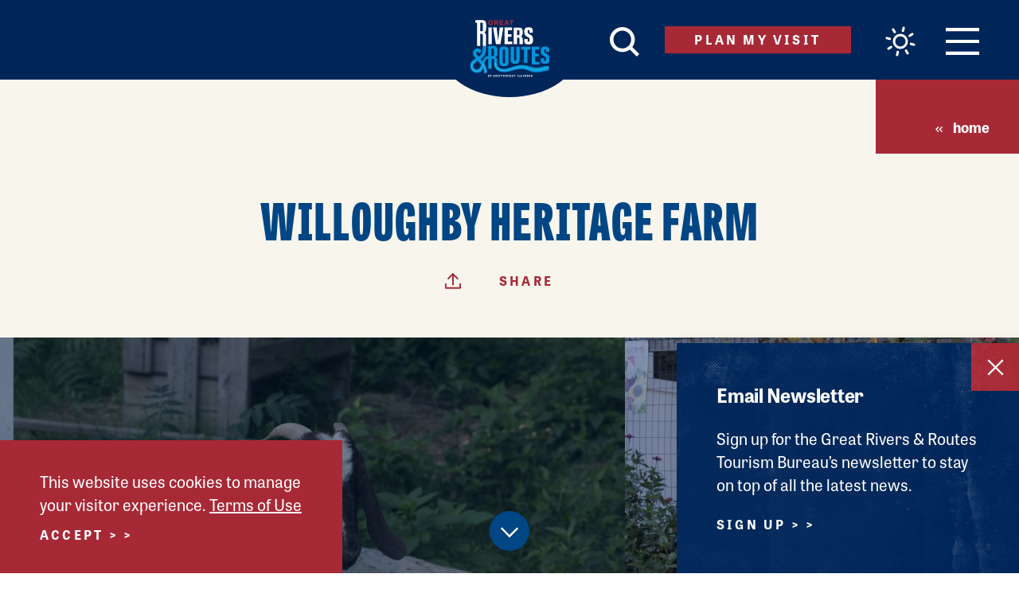

--- FILE ---
content_type: text/html; charset=UTF-8
request_url: https://www.riversandroutes.com/directory/willoughby-heritage-farm-cruises-tours/
body_size: 36320
content:
<!DOCTYPE html>
<html lang="en-US" class="no-js">
<head>
            
    <meta charset="utf-8" />
    <meta http-equiv="x-ua-compatible" content="ie=edge" />
    <meta name="viewport" content="width=device-width, initial-scale=1.0" />
    <meta name="mobile-web-app-capable" content="yes" />

        <meta name="theme-color" content="#06a74b" />

                                <style>/*! modern-normalize v0.6.0 | MIT License | https://github.com/sindresorhus/modern-normalize */:root{-moz-tab-size:4;-o-tab-size:4;tab-size:4}html{line-height:1.15;-webkit-text-size-adjust:100%}body{margin:0}hr{height:0}abbr[title]{-webkit-text-decoration:underline dotted;text-decoration:underline dotted}b,strong{font-weight:bolder}code,kbd,pre,samp{font-family:SFMono-Regular,Consolas,Liberation Mono,Menlo,monospace;font-size:1em}sub,sup{position:relative;vertical-align:baseline;font-size:75%;line-height:0}sub{bottom:-.25em}sup{top:-.5em}button,input,optgroup,select,textarea{margin:0;font-family:inherit;font-size:100%;line-height:1.15}button,select{text-transform:none}[type=button],[type=reset],[type=submit],button{-webkit-appearance:button}[type=button]::-moz-focus-inner,[type=reset]::-moz-focus-inner,[type=submit]::-moz-focus-inner,button::-moz-focus-inner{padding:0;border-style:none}[type=button]:-moz-focusring,[type=reset]:-moz-focusring,[type=submit]:-moz-focusring,button:-moz-focusring{outline:1px dotted ButtonText}fieldset{padding:.35em .75em .625em}legend{padding:0}progress{vertical-align:baseline}[type=number]::-webkit-inner-spin-button,[type=number]::-webkit-outer-spin-button{height:auto}[type=search]{-webkit-appearance:textfield;outline-offset:-2px}[type=search]::-webkit-search-decoration{-webkit-appearance:none}::-webkit-file-upload-button{-webkit-appearance:button;font:inherit}summary{display:list-item}[hidden]{display:none!important}.critical-fade{opacity:0;width:100%;-webkit-transition:opacity .5s ease;transition:opacity .5s ease}.is-hidden,.show-for-print{display:none!important}.show-for-sr,.show-on-focus{position:absolute!important;width:1px;height:1px;overflow:hidden;clip:rect(1px 1px 1px 1px);clip:rect(1px,1px,1px,1px);white-space:nowrap}.show-on-focus:active,.show-on-focus:focus{position:static!important;width:auto;height:auto;overflow:visible;clip:auto}*,:after,:before{-webkit-box-sizing:border-box;box-sizing:border-box}html{-webkit-font-smoothing:antialiased;-moz-osx-font-smoothing:grayscale;text-rendering:optimizeLegibility;scroll-behavior:smooth;scroll-padding-top:80px}@media only screen and (min-width:880px){html:not(.headerIsFloating) html{scroll-padding-top:100px}}@media screen and (prefers-reduced-motion:reduce){html{scroll-behavior:auto}}body{margin:0 auto;background-color:#fff;color:#252525;line-height:1}a>svg,button>svg{pointer-events:none}::-moz-selection{background-color:#004684;color:#fff}::selection{background-color:#004684;color:#fff}@media (hover:hover){a[href^="tel:"]{color:inherit}}blockquote,dd,div,dl,dt,form,li,ol,p,pre,td,th,ul{margin:0;padding:0}p{font-size:inherit;text-rendering:optimizeLegibility}em,i{font-style:italic}em,i,small{line-height:inherit}small{font-size:80%}a{line-height:inherit;text-decoration:none}a,button{color:currentColor;cursor:pointer}button{margin:0;padding:0;background:transparent;border:none;font-size:inherit;text-transform:none;-webkit-appearance:none;-moz-appearance:none;appearance:none}button[disabled]{opacity:.5}button[disabled],html input[disabled]{cursor:default}img{display:inline-block;vertical-align:middle}img,svg{max-width:100%;height:auto}a img,hr{border:0}hr{margin:25px auto;border-bottom:1px solid #ccc}dl,ol,ul{list-style-position:outside}li{font-size:inherit}ul{list-style-type:disc}ol,ol ol,ol ul,ul,ul ol,ul ul{margin-left:1.25rem}dl dt{font-weight:700}blockquote{padding:.5625rem 1.25rem 0 1.1875rem;border-left:1px solid #ccc}blockquote,blockquote p{color:#ccc;line-height:1.6}cite{display:block;color:#ccc;font-size:.8125rem}cite:before{content:"— "}abbr{border-bottom:1px dotted #0a0a0a;color:#0a0a0a;cursor:help}figure{margin:0}code{padding:.125rem .3125rem .0625rem;border:1px solid #ccc;font-weight:400}code,kbd{background-color:#eee;color:#0a0a0a}kbd{margin:0;padding:.125rem .25rem 0;font-family:Consolas,Liberation Mono,Courier,monospace}:root{--map-marker-color:#a82936;--map-marker-color-hover:#004684;--map-marker-near-me-color:#a82936;--map-routing-path-default:#a82936;--map-routing-path-traveled:#a82936;--grouped-map-option-1:#002659;--grouped-map-option-1-hover:#0095da;--grouped-map-option-2:#004684;--grouped-map-option-2-hover:#0095da;--grouped-map-option-3:#a82936;--grouped-map-option-3-hover:#0095da;--grouped-map-option-4:#005645;--grouped-map-option-4-hover:#0095da}@-webkit-keyframes spin{0%{-webkit-transform:rotate(0deg);transform:rotate(0deg)}to{-webkit-transform:rotate(359deg);transform:rotate(359deg)}}@keyframes spin{0%{-webkit-transform:rotate(0deg);transform:rotate(0deg)}to{-webkit-transform:rotate(359deg);transform:rotate(359deg)}}@-webkit-keyframes floating{0%{-webkit-transform:translateY(0);transform:translateY(0)}50%{-webkit-transform:translateY(10%);transform:translateY(10%)}to{-webkit-transform:translateY(0);transform:translateY(0)}}@keyframes floating{0%{-webkit-transform:translateY(0);transform:translateY(0)}50%{-webkit-transform:translateY(10%);transform:translateY(10%)}to{-webkit-transform:translateY(0);transform:translateY(0)}}body{display:-webkit-box;display:-ms-flexbox;display:flex;-webkit-box-flex:1;-ms-flex:1 0 auto;flex:1 0 auto;-webkit-box-orient:vertical;-webkit-box-direction:normal;-ms-flex-direction:column;flex-direction:column;width:100%;max-width:100%;overflow-x:hidden}html:not(.ie11) body{min-height:100vh;min-height:calc(var(--vh, 1vh)*100)}.layout--formMax,.layout--wrapper{width:100%;margin-right:auto;margin-left:auto}.layout--formMax{max-width:750px}.layout--textMax{max-width:960px}.layout--textMax,.layout-textDetail{width:100%;margin-right:auto;margin-left:auto}.layout-textDetail{max-width:800px}.layout--fenceMax{max-width:1280px}.layout--fenceBanner,.layout--fenceMax{width:100%;margin-right:auto;margin-left:auto}.layout--fenceBanner{max-width:1450px}.layout--wide{max-width:1510px}.layout--hero,.layout--wide{width:100%;margin-right:auto;margin-left:auto}.layout--hero{max-width:1734px}.layout--spread{width:100%;margin-right:auto;margin-left:auto;max-width:1140px}.layout--split .content--secondary{margin-top:100px}@media only screen and (min-width:1024px){.layout--split{display:-webkit-box;display:-ms-flexbox;display:flex;-ms-flex:0 1 auto;flex:0 1 auto;-ms-flex-direction:row;flex-direction:row;-ms-flex-wrap:wrap;flex-wrap:wrap;-webkit-box-sizing:border-box;box-sizing:border-box;-webkit-box-flex:0;-webkit-box-orient:horizontal;-webkit-box-direction:normal}.layout--split .content--primary,.layout--split .content--secondary{-ms-flex-preferred-size:50%;flex-basis:50%;max-width:50%}.layout--split .content--primary{padding-right:32px}}@media only screen and (min-width:1024px) and (min-width:1024px) and (max-width:1509px){.layout--split .content--primary{padding-right:calc(8.23045vw - 52.27984px)}}@media only screen and (min-width:1024px) and (min-width:1510px){.layout--split .content--primary{padding-right:72px}}@media only screen and (min-width:1024px){.layout--split .content--secondary{margin-top:0;padding-left:32px}}@media only screen and (min-width:1024px) and (min-width:1024px) and (max-width:1509px){.layout--split .content--secondary{padding-left:calc(8.23045vw - 52.27984px)}}@media only screen and (min-width:1024px) and (min-width:1510px){.layout--split .content--secondary{padding-left:72px}}@media only screen and (min-width:1500px){.layout--split{display:-webkit-box;display:-ms-flexbox;display:flex;-ms-flex:0 1 auto;flex:0 1 auto;-ms-flex-direction:row;flex-direction:row;-ms-flex-wrap:wrap;flex-wrap:wrap;-webkit-box-sizing:border-box;box-sizing:border-box;-webkit-box-flex:0;-webkit-box-orient:horizontal;-webkit-box-direction:normal}.layout--split .content--primary{-ms-flex-preferred-size:58%;flex-basis:58%;max-width:58%}.layout--split .content--secondary{-ms-flex-preferred-size:42%;flex-basis:42%;max-width:42%}}.layout--fluid-h,.layout--padded-h{padding-right:25px;padding-left:25px}@media only screen and (min-width:414px){.layout--fluid-h,.layout--padded-h{padding-right:37.5px;padding-left:37.5px}}@media only screen and (min-width:1024px){.layout--fluid-h,.layout--padded-h{padding-right:50px;padding-left:50px}}.layout--fluid-h .layout--fluid-h{padding-right:0;padding-left:0}.layout--fluid-v,.layout--padded-v{padding-top:25px;padding-bottom:25px}@media only screen and (min-width:320px){.layout--fluid-v,.layout--padded-v{padding-top:50px;padding-bottom:50px}}@media only screen and (min-width:1024px){.layout--fluid-v,.layout--padded-v{padding-top:75px;padding-bottom:75px}}.layout--fluid-v .layout--fluid-v{padding-top:0;padding-bottom:0}.layout--spaced-v-1{padding-top:25px;padding-bottom:25px}.layout--spaced-v{padding-top:50px;padding-bottom:50px}.layout--spaced-v-3{padding-top:75px;padding-bottom:75px}.layout--spaced-v-4{padding-top:100px;padding-bottom:100px}.layout--flexrow-vh-center{display:-webkit-box;display:-ms-flexbox;display:flex;-webkit-box-orient:horizontal;-webkit-box-direction:normal;-ms-flex-flow:row;flex-flow:row;-webkit-box-pack:center;-ms-flex-pack:center;justify-content:center;-webkit-box-align:center;-ms-flex-align:center;align-items:center}.layout--flexrow-vh-center.lobotomize *+*{margin-top:0}.sticky{position:sticky;z-index:1;top:3.125rem;width:100%}.bg--dark{color:#fff}.bg--dark a{color:#fff;text-decoration:underline}.bg--light{color:#004684}.bg--light a{color:#a82936}.bg--stress:after{content:"";width:100%;height:100%;background:url(/images/halftone-overlay.png) no-repeat 50%;background-size:cover;position:absolute;left:0;top:0;z-index:1;opacity:.4;pointer-events:none}.bg--logo:before{content:"";position:absolute;top:30%;left:30%;width:40%;height:40%;background-image:url(/svg/logo-white.svg);background-repeat:no-repeat;background-position:50%;background-size:contain}.bg--none{--bg-color:transparent;--is-collapsed:0;background-color:transparent}.bg--lower-none:not(.bg--lower-noCollapse)+.bg--none:not(.bg--noCollapse),.bg--none:not([class*=bg--lower-]):not(.bg--noCollapse)+.bg--none:not(.bg--noCollapse),.bg--none:not([class*=bg--lower-]):not(.bg--noCollapse)+.bg--none:not(.bg--noCollapse)>:first-child.bg--none:not(.bg--noCollapse){--is-collapsed:1;padding-top:0}.bg--white{--bg-color:#fff;--is-collapsed:0;background-color:#fff}.bg--lower-white:not(.bg--lower-noCollapse)+.bg--white:not(.bg--noCollapse),.bg--white:not([class*=bg--lower-]):not(.bg--noCollapse)+.bg--white:not(.bg--noCollapse),.bg--white:not([class*=bg--lower-]):not(.bg--noCollapse)+.bg--white:not(.bg--noCollapse)>:first-child.bg--white:not(.bg--noCollapse){--is-collapsed:1;padding-top:0}.bg--midnight{--bg-color:#002659;--is-collapsed:0;background-color:#002659}.bg--lower-midnight:not(.bg--lower-noCollapse)+.bg--midnight:not(.bg--noCollapse),.bg--midnight:not([class*=bg--lower-]):not(.bg--noCollapse)+.bg--midnight:not(.bg--noCollapse),.bg--midnight:not([class*=bg--lower-]):not(.bg--noCollapse)+.bg--midnight:not(.bg--noCollapse)>:first-child.bg--midnight:not(.bg--noCollapse){--is-collapsed:1;padding-top:0}.bg--navy{--bg-color:#004684;--is-collapsed:0;background-color:#004684}.bg--lower-navy:not(.bg--lower-noCollapse)+.bg--navy:not(.bg--noCollapse),.bg--navy:not([class*=bg--lower-]):not(.bg--noCollapse)+.bg--navy:not(.bg--noCollapse),.bg--navy:not([class*=bg--lower-]):not(.bg--noCollapse)+.bg--navy:not(.bg--noCollapse)>:first-child.bg--navy:not(.bg--noCollapse){--is-collapsed:1;padding-top:0}.bg--sky{--bg-color:#0095da;--is-collapsed:0;background-color:#0095da}.bg--lower-sky:not(.bg--lower-noCollapse)+.bg--sky:not(.bg--noCollapse),.bg--sky:not([class*=bg--lower-]):not(.bg--noCollapse)+.bg--sky:not(.bg--noCollapse),.bg--sky:not([class*=bg--lower-]):not(.bg--noCollapse)+.bg--sky:not(.bg--noCollapse)>:first-child.bg--sky:not(.bg--noCollapse){--is-collapsed:1;padding-top:0}.bg--brick{--bg-color:#a82936;--is-collapsed:0;background-color:#a82936}.bg--brick:not([class*=bg--lower-]):not(.bg--noCollapse)+.bg--brick:not(.bg--noCollapse),.bg--brick:not([class*=bg--lower-]):not(.bg--noCollapse)+.bg--brick:not(.bg--noCollapse)>:first-child.bg--brick:not(.bg--noCollapse),.bg--lower-brick:not(.bg--lower-noCollapse)+.bg--brick:not(.bg--noCollapse){--is-collapsed:1;padding-top:0}.bg--sand{--bg-color:#f8f5ed;--is-collapsed:0;background-color:#f8f5ed}.bg--lower-sand:not(.bg--lower-noCollapse)+.bg--sand:not(.bg--noCollapse),.bg--sand:not([class*=bg--lower-]):not(.bg--noCollapse)+.bg--sand:not(.bg--noCollapse),.bg--sand:not([class*=bg--lower-]):not(.bg--noCollapse)+.bg--sand:not(.bg--noCollapse)>:first-child.bg--sand:not(.bg--noCollapse){--is-collapsed:1;padding-top:0}.bg--cement{--bg-color:#d1d3d4;--is-collapsed:0;background-color:#d1d3d4}.bg--cement:not([class*=bg--lower-]):not(.bg--noCollapse)+.bg--cement:not(.bg--noCollapse),.bg--cement:not([class*=bg--lower-]):not(.bg--noCollapse)+.bg--cement:not(.bg--noCollapse)>:first-child.bg--cement:not(.bg--noCollapse),.bg--collapse,.bg--lower-cement:not(.bg--lower-noCollapse)+.bg--cement:not(.bg--noCollapse){--is-collapsed:1;padding-top:0}.lobotomize *+*{margin-top:12.5px}.lobotomize br{margin:0!important}.lobotomize--level>*+*{margin-top:25px}.lobotomize--level br{margin:0!important}.autoMargins *{margin-top:25px}.autoMargins--none *,.autoMargins .visuallyHidden+*,.autoMargins :first-child{margin-top:0}h1,h2,h3,h4,h5,h6{margin:0}.h1{font-family:tablet-gothic-compressed,sans-serif;font-style:normal;font-weight:800;font-size:40px;font-size:2.5rem;letter-spacing:.035em;line-height:1;text-transform:uppercase}@media only screen and (min-width:320px) and (max-width:1199px){.h1{font-size:calc(2.727vw + 31.27273px)}}@media only screen and (min-width:1200px){.h1{font-size:64px;font-size:4rem}}.h2{font-family:tablet-gothic,sans-serif;font-style:normal;font-weight:700;letter-spacing:.1em;line-height:1;text-transform:uppercase;font-size:28px;font-size:1.75rem}.h3,.h4,.h5,.h6{font-weight:700;font-size:18px;font-size:1.125rem;letter-spacing:-.01em;line-height:1.25;text-transform:none;font-size:24px;font-size:1.5rem}.h3,.h4,.h5,.h6,.text--content{font-family:tablet-gothic,sans-serif;font-style:normal}.text--content{font-weight:400;letter-spacing:0;font-size:18px;font-size:1.125rem;line-height:1.45455}@media only screen and (min-width:320px) and (max-width:767px){.text--content{font-size:calc(.446vw + 16.57143px)}}@media only screen and (min-width:768px){.text--content{font-size:20px;font-size:1.25rem}}.text--content h1{font-family:tablet-gothic-compressed,sans-serif;font-style:normal;font-weight:800;font-size:40px;font-size:2.5rem;letter-spacing:.035em;line-height:1;text-transform:uppercase}@media only screen and (min-width:320px) and (max-width:1199px){.text--content h1{font-size:calc(2.727vw + 31.27273px)}}@media only screen and (min-width:1200px){.text--content h1{font-size:64px;font-size:4rem}}.text--content h2{font-family:tablet-gothic,sans-serif;font-style:normal;font-weight:700;letter-spacing:.1em;line-height:1;text-transform:uppercase;font-size:28px;font-size:1.75rem}.text--content h3,.text--content h4,.text--content h5,.text--content h6{font-family:tablet-gothic,sans-serif;font-style:normal;font-weight:700;font-size:18px;font-size:1.125rem;letter-spacing:-.01em;line-height:1.25;text-transform:none;font-size:24px;font-size:1.5rem}.text--content.text--center li{max-width:-webkit-fit-content;max-width:-moz-fit-content;max-width:fit-content;margin-right:auto;margin-left:auto}.text--content .lobotomize li+li{margin-top:0}.ddOptions__cta,.form__file-cta,.form__file-group,.RLTimePicker input,[type=color],[type=date],[type=datetime-local],[type=datetime],[type=email],[type=month],[type=number],[type=password],[type=search],[type=tel],[type=text],[type=time],[type=url],[type=week],select,textarea{letter-spacing:0;font-size:18px;font-size:1.125rem;line-height:1.45455;font-family:tablet-gothic,sans-serif;font-style:normal;font-weight:400;line-height:1;text-transform:none;display:block;-webkit-box-sizing:border-box;box-sizing:border-box;width:100%;height:50px;padding:12.5px 0;-webkit-transition:border-color .3s ease;transition:border-color .3s ease;background-color:#fff;border:1px solid transparent;border-bottom-color:#ccc;border-radius:0;color:#131313;-webkit-appearance:none;-moz-appearance:none;appearance:none}@media only screen and (min-width:320px) and (max-width:767px){.ddOptions__cta,.form__file-cta,.form__file-group,.RLTimePicker input,[type=color],[type=date],[type=datetime-local],[type=datetime],[type=email],[type=month],[type=number],[type=password],[type=search],[type=tel],[type=text],[type=time],[type=url],[type=week],select,textarea{font-size:calc(.446vw + 16.57143px)}}@media only screen and (min-width:768px){.ddOptions__cta,.form__file-cta,.form__file-group,.RLTimePicker input,[type=color],[type=date],[type=datetime-local],[type=datetime],[type=email],[type=month],[type=number],[type=password],[type=search],[type=tel],[type=text],[type=time],[type=url],[type=week],select,textarea{font-size:20px;font-size:1.25rem}}textarea{max-width:100%}textarea[rows]{height:auto}input::-webkit-input-placeholder,textarea::-webkit-input-placeholder{color:#131313}input::-moz-placeholder,textarea::-moz-placeholder{color:#131313}input:-ms-input-placeholder,textarea:-ms-input-placeholder{color:#131313}input::-ms-input-placeholder,textarea::-ms-input-placeholder{color:#131313}input::placeholder,textarea::placeholder{color:#131313}input:disabled,input[readonly],textarea:disabled,textarea[readonly]{background-color:#e6e6e6;cursor:not-allowed}[type=button],[type=submit]{border:none;border-radius:0;-webkit-appearance:none;-moz-appearance:none;appearance:none}input[type=search]{-webkit-box-sizing:border-box;box-sizing:border-box}[type=checkbox]+label[for],[type=radio]+label[for]{cursor:pointer}[type=file]{width:100%}label{display:block;margin:0}.ddOptions__cta,select{width:100%;height:50px;padding:0 37.5px 0 0;-webkit-transition:border-color .3s ease,border-color .3s ease,-webkit-box-shadow .5s;transition:border-color .3s ease,border-color .3s ease,-webkit-box-shadow .5s;transition:border-color .3s ease,box-shadow .5s,border-color .3s ease;transition:border-color .3s ease,box-shadow .5s,border-color .3s ease,-webkit-box-shadow .5s;background-color:#fff;background-image:url("data:image/svg+xml;utf8, <svg xmlns='http://www.w3.org/2000/svg' version='1.1' width='32' height='24' viewBox='0 0 32 24'><polygon points='0, 0 32, 0 16, 24' style='fill: currentColor'></polygon></svg>");background-repeat:no-repeat;background-position:right -1rem center;background-size:9px 6px;border:1px solid transparent;border-bottom-color:#ccc;border-radius:0;line-height:1;-moz-appearance:none;appearance:none;background-origin:content-box;-webkit-appearance:none}.ddOptions__cta::-ms-expand,select::-ms-expand{display:none}@media screen and (min-width:0\0){select{background-image:url("[data-uri]")}}select:disabled{background-color:#e6e6e6;cursor:not-allowed}select::-ms-expand{display:none}select[multiple]{height:auto;background-image:none}fieldset{margin:0;padding:0;border:none}#CC9B39265B604255A35DA6F3A61F41D4 .col{width:100%}#CC9B39265B604255A35DA6F3A61F41D4 .form__text{position:relative;z-index:3}#CC9B39265B604255A35DA6F3A61F41D4 .row+.form__text{margin-top:50px}#CC9B39265B604255A35DA6F3A61F41D4 .form__label{padding-bottom:.25rem;line-height:1rem}#CC9B39265B604255A35DA6F3A61F41D4 .form__label.required{display:-webkit-box;display:-ms-flexbox;display:flex}#CC9B39265B604255A35DA6F3A61F41D4 .form__label.required .required-marker{display:block}#CC9B39265B604255A35DA6F3A61F41D4 #btnSubmit{max-width:200px;background-color:#a82936!important;border:none;border-radius:23px!important}#CC9B39265B604255A35DA6F3A61F41D4 #btnSubmit:hover{background-color:#002659!important}#CC9B39265B604255A35DA6F3A61F41D4 .required-marker{display:none}#CC9B39265B604255A35DA6F3A61F41D4 .instructions{font-size:85%;font-style:italic}table{width:100%;margin-bottom:1rem;border-radius:0}table tbody,table tfoot,table thead{background-color:#fff;border:1px solid #f9f9f9}table caption{padding:.5rem .625rem .625rem;font-weight:700}table tfoot,table thead{background-color:#eee;color:#131313}table tfoot tr,table thead tr{background-color:transparent}table tfoot td,table tfoot th,table thead td,table thead th{padding:.5rem .625rem .625rem;font-weight:700;text-align:left}table tbody td,table tbody th{padding:.5rem .625rem .625rem}table tbody tr:nth-child(2n){background-color:#f9f9f9;border-bottom:0}@media (prefers-reduced-motion:reduce){*{-webkit-transition-duration:.1s!important;transition-duration:.1s!important;-webkit-animation-duration:.1s!important;animation-duration:.1s!important}}.icon{display:inline-block;position:relative;vertical-align:middle;width:1em;max-width:100%;height:1em;fill:currentColor}.icon--back{-webkit-transform:rotate(180deg);transform:rotate(180deg)}.icon--reverse{-webkit-transform:scaleX(-1);transform:scaleX(-1)}.hover-label{position:relative;overflow:visible}.hover-label__label{opacity:0;position:absolute;z-index:1;top:100%;left:50%;width:auto;min-width:-webkit-fit-content;min-width:-moz-fit-content;min-width:fit-content;max-width:120px;padding:.5rem;-webkit-transform:translate(-50%,.125rem);transform:translate(-50%,.125rem);-webkit-transition:opacity .3s ease,-webkit-transform .3s ease;transition:opacity .3s ease,-webkit-transform .3s ease;transition:opacity .3s ease,transform .3s ease;transition:opacity .3s ease,transform .3s ease,-webkit-transform .3s ease;background-color:#a82936;color:#fff;text-align:center;pointer-events:none;font-family:tablet-gothic,sans-serif;font-style:normal;font-weight:400;letter-spacing:0;font-size:18px;font-size:1.125rem;line-height:1.45455;font-size:14px;font-size:.875rem;line-height:1.1}@media only screen and (min-width:320px) and (max-width:767px){.hover-label__label{font-size:calc(.446vw + 16.57143px)}}@media only screen and (min-width:768px){.hover-label__label{font-size:20px;font-size:1.25rem}}@media only screen and (min-width:320px) and (max-width:1023px){.hover-label__label{font-size:calc(.284vw + 13.09091px)}}@media only screen and (min-width:1024px){.hover-label__label{font-size:16px;font-size:1rem}}.hover-label__label:before{content:"";display:block;position:absolute;top:-.25rem;left:50%;width:0;height:0;margin-left:-.25rem;border-right:.25rem solid transparent;border-bottom:.3rem solid #a82936;border-left:.25rem solid transparent}.hover-label:focus .hover-label__label,.hover-label:hover .hover-label__label{opacity:1;-webkit-transform:translate(-50%,-.25rem);transform:translate(-50%,-.25rem)}.widget{display:-webkit-box;display:-ms-flexbox;display:flex;-webkit-box-orient:horizontal;-webkit-box-direction:normal;-ms-flex-flow:row wrap;flex-flow:row wrap;width:auto;max-width:1280px;margin:25px auto}.widget__heading{width:100%;margin:0 25px 25px;font-size:1.3rem}body{padding-top:80px}@media only screen and (min-width:880px){body{padding-top:100px}}.headerIsOverlapping body{padding-top:0!important}.hideHeader body{padding-top:0}.header{position:absolute;z-index:1000;top:0;left:0;width:100%;-webkit-transition:height .3s ease,background-color .3s ease,-webkit-transform .3s ease,-webkit-box-shadow .3s ease;transition:height .3s ease,background-color .3s ease,-webkit-transform .3s ease,-webkit-box-shadow .3s ease;transition:height .3s ease,background-color .3s ease,transform .3s ease,box-shadow .3s ease;transition:height .3s ease,background-color .3s ease,transform .3s ease,box-shadow .3s ease,-webkit-transform .3s ease,-webkit-box-shadow .3s ease;background-color:#002659;color:#fff}.header,.header__inner{height:80px}@media only screen and (min-width:880px){html:not(.headerIsFloating) .header,html:not(.headerIsFloating) .header__inner{height:100px}}.header__inner{display:-webkit-box;display:-ms-flexbox;display:flex;-ms-flex:0 1 auto;flex:0 1 auto;-ms-flex-direction:row;flex-direction:row;-ms-flex-wrap:wrap;flex-wrap:wrap;-webkit-box-sizing:border-box;box-sizing:border-box;-webkit-box-flex:0;-webkit-box-orient:horizontal;-webkit-box-direction:normal;-webkit-box-align:center;-ms-flex-align:center;align-items:center;-webkit-box-pack:end;-ms-flex-pack:end;justify-content:flex-end;text-align:right;text-align:end;-ms-flex-wrap:nowrap;flex-wrap:nowrap;-webkit-transition:height .3s ease;transition:height .3s ease;font-size:0}.header a.show-on-focus{font-family:tablet-gothic,sans-serif;font-style:normal;font-weight:400;letter-spacing:0;font-size:18px;font-size:1.125rem;line-height:1.45455;position:absolute!important;z-index:1;top:1rem;left:1rem;-webkit-box-flex:0;-ms-flex:none;flex:none;padding:.25rem .5rem;background-color:#fff!important;color:#252525!important}@media only screen and (min-width:320px) and (max-width:767px){.header a.show-on-focus{font-size:calc(.446vw + 16.57143px)}}@media only screen and (min-width:768px){.header a.show-on-focus{font-size:20px;font-size:1.25rem}}.header__button{font-size:34px;font-size:2.125rem;display:inline-block;color:#fff;line-height:1}@media only screen and (min-width:880px){html:not(.headerIsFloating) .header__button{font-size:38px;font-size:2.375rem}}.header__button+.header__button{margin-right:24px}@media only screen and (min-width:320px) and (max-width:519px){.header__button+.header__button{margin-right:calc(4vw + 11.2px)}}@media only screen and (min-width:520px){.header__button+.header__button{margin-right:32px}}.header__button .icon{-webkit-transition:color .3s ease,font-size .3s ease;transition:color .3s ease,font-size .3s ease}.header__button--menu{-webkit-box-ordinal-group:6;-ms-flex-order:5;order:5;font-size:28px;font-size:1.75rem}@media only screen and (min-width:880px){html:not(.headerIsFloating) .header__button--menu{font-size:34px;font-size:2.125rem}}.header__button--menu svg{width:1.23529em}.header__button--weather{position:relative;top:3px;-webkit-box-ordinal-group:5;-ms-flex-order:4;order:4}.header__button--weather canvas{max-width:40px;height:auto}@media only screen and (min-width:880px){html:not(.headerIsFloating) .header__button--weather{top:5px}html:not(.headerIsFloating) .header__button--weather canvas{max-width:50px}}@media only screen and (max-width:399px){.header__button--weather{display:none}}.header__button--search{-webkit-box-ordinal-group:2;-ms-flex-order:1;order:1;font-size:28px;font-size:1.75rem}@media only screen and (min-width:880px){html:not(.headerIsFloating) .header__button--search{font-size:37px;font-size:2.3125rem}}.header__button--icon{font-size:28px;font-size:1.75rem;position:relative}@media only screen and (min-width:880px){html:not(.headerIsFloating) .header__button--icon{font-size:42px;font-size:2.625rem;top:-4px}}.header__button--icon svg{width:2.07143em}.header__button--logo svg{width:1.64602em}.header__button--wordmark{font-size:22px;font-size:1.375rem}.header__button--wordmark svg{width:23.18182em}.header__button--vw{-webkit-box-ordinal-group:4;-ms-flex-order:3;order:3;margin-right:37.5px}@media only screen and (max-width:767px){.header__button--vw.btn{display:none}}.header.isFloating{opacity:0;position:fixed;-webkit-transform:translateY(-100%);transform:translateY(-100%)}.header.isFloating,.header.isFloating .header__inner{height:80px}.header.isFloating.scrolled--up{opacity:1;-webkit-transform:translateY(0);transform:translateY(0);-webkit-box-shadow:0 0 20px rgba(0,0,0,.1);box-shadow:0 0 20px rgba(0,0,0,.1)}.header.isFloating .header__button--logo,.header.isFloating .header__button--wordmark,html:not(.headerIsOverlapping) .header .header__button--logo,html:not(.headerIsOverlapping) .header .header__button--wordmark{display:none}@media only screen and (min-width:320px){.header.isFloating .header__button--icon,html:not(.headerIsOverlapping) .header .header__button--icon{margin-left:auto}}@media only screen and (min-width:1240px){.header.isFloating .header__button--wordmark,html:not(.headerIsOverlapping) .header .header__button--wordmark{display:inline-block;position:absolute;top:50%;left:50%;margin:0!important;-webkit-transform:translate(-50%,-50%);transform:translate(-50%,-50%)}}.headerIsOverlapping .header:not(.isFloating){background-color:transparent}.headerIsOverlapping .header:not(.isFloating) .header__button{background-color:transparent;color:#fff}@media only screen and (max-width:519px){.headerIsOverlapping .header:not(.isFloating) .header__button{font-size:30px;font-size:1.875rem}}.headerIsOverlapping .header:not(.isFloating) .header__button--icon,.headerIsOverlapping .header:not(.isFloating) .header__button--wordmark{display:none}.headerIsOverlapping .header:not(.isFloating) .header__button--logo{font-size:60px;font-size:3.75rem}@media only screen and (min-width:650px) and (max-width:879px){.headerIsOverlapping .header:not(.isFloating) .header__button--logo{font-size:calc(24.783vw - 101.08696px)}}@media only screen and (min-width:880px){.headerIsOverlapping .header:not(.isFloating) .header__button--logo{font-size:117px;font-size:7.3125rem}}@media only screen and (max-width:649px){.headerIsOverlapping .header:not(.isFloating) .header__button--logo{margin-left:auto;padding-left:37.5px}}@media only screen and (min-width:650px){.headerIsOverlapping .header:not(.isFloating) .header__button--logo{position:absolute;top:50%;left:50%;margin:0!important;-webkit-transform:translate(-50%,-20px);transform:translate(-50%,-20px)}}@media only screen and (min-width:1024px){.headerIsOverlapping .header:not(.isFloating) .header__button--vw{margin-left:auto}}.headerIsOverlapping .header:not(.isFloating) .header__button:hover{color:#004684}.headerIsOverlapping .header:not(.isFloating) .header__button:hover .saved-counter__count{color:#fff}.no-js [data-modal-open]{display:none}.modal-is-open body{overflow:hidden}.js [data-modal][hidden]{display:block;visibility:hidden;opacity:0;pointer-events:none}.saved-counter__link{display:block;opacity:0;position:relative;-webkit-transform:scale(0);transform:scale(0);-webkit-transition:opacity .5s ease,-webkit-transform .5s ease;transition:opacity .5s ease,-webkit-transform .5s ease;transition:transform .5s ease,opacity .5s ease;transition:transform .5s ease,opacity .5s ease,-webkit-transform .5s ease}.saved-counter.is-showing .saved-counter__link{opacity:1;-webkit-transform:scale(1);transform:scale(1)}.saved-counter__count{position:absolute;top:50%;left:50%;padding-top:.25em;-webkit-transform:translate(-50%,-50%);transform:translate(-50%,-50%);color:#fff;font-family:tablet-gothic,sans-serif;font-style:normal;font-weight:400;letter-spacing:0;font-size:18px;font-size:1.125rem;line-height:1.45455;font-size:10px;font-size:.625rem;line-height:1}@media only screen and (min-width:320px) and (max-width:767px){.saved-counter__count{font-size:calc(.446vw + 16.57143px)}}@media only screen and (min-width:768px){.saved-counter__count{font-size:20px;font-size:1.25rem}}@media only screen and (min-width:320px) and (max-width:1023px){.saved-counter__count{font-size:10px}}@media only screen and (min-width:1024px){.saved-counter__count{font-size:10px;font-size:.625rem}}</style>
                <link rel="stylesheet" media="print"
              href="/dist/styles/main.min.1761247433.css"
              onload="this.media='all'">
    
                <style>
        :root {
            --aos-duration: 500ms;
            --aos-delay: 100ms;
        }
    </style>

        
                            <script>
            WebFontConfig = {
                typekit: { id: 'nnu1ztp' }
            };
            (function(d) {
                var wf = d.createElement('script'), s = d.scripts[0]
                wf.src = 'https://cdnjs.cloudflare.com/ajax/libs/webfont/1.6.28/webfontloader.js'
                s.parentNode.insertBefore(wf, s)
            })(document)
        </script>
    
            <!-- HEAD ANALYTICS -->
        <script>(function(d){var s = d.createElement("script");s.setAttribute("data-account", "hOjKNeLOOw");s.setAttribute("src", "https://cdn.userway.org/widget.js");(d.body || d.head).appendChild(s);})(document)</script><noscript>Please ensure Javascript is enabled for purposes of <a href="https://userway.org">website accessibility</a></noscript>
<meta name="google-site-verification" content="a-TEsz5c2EOhEOm7AnSAymZoLBFOzcFN5x441-jSPr8" />

<!-- FareHarbor Stylesheet -->
<link rel="stylesheet" href="https://fh-kit.com/buttons/v2/?blue=004684" type="text/css" media="screen" />

<script id="visit_widget_script_tag" type="text/javascript" src="https://scripts.visitwidget.com/riversandroutes.visitwidget.com/hidden/visit_widget.js"></script>
<script type="text/javascript" src="https://scripts.visitwidget.com/riversandroutes.visitwidget.com/app_banner_config.js"></script>
<script type="text/javascript" src="https://scripts.visitwidget.com/app_banner_v2.min.js"></script>

        
        <title>Willoughby Heritage Farm | Great Rivers &amp; Routes</title>
<script>dl = [];
(function(w,d,s,l,i){w[l]=w[l]||[];w[l].push({'gtm.start':
new Date().getTime(),event:'gtm.js'});var f=d.getElementsByTagName(s)[0],
j=d.createElement(s),dl=l!='dataLayer'?'&l='+l:'';j.async=true;j.src=
'//www.googletagmanager.com/gtm.js?id='+i+dl;f.parentNode.insertBefore(j,f);
})(window,document,'script','dl','GTM-MV5LVVP');
</script><meta name="keywords" content="hotels, travel, dining, restaurants, events, places to stay, attractions, things to do, weddings, sports, music, nightlife, meetings,illinois">
<meta name="description" content="Get back to nature with a visit to Willoughby Heritage Farm. Return to farm life in the 1940s - complete with barns, tractors, a Craftsman-style farmhouse, and">
<meta name="referrer" content="no-referrer-when-downgrade">
<meta name="robots" content="all">
<meta content="10165247464150324" property="fb:profile_id">
<meta content="en_US" property="og:locale">
<meta content="Great Rivers &amp; Routes" property="og:site_name">
<meta content="website" property="og:type">
<meta content="/directory/willoughby-heritage-farm/" property="og:url">
<meta content="Willoughby Heritage Farm | Great Rivers &amp; Routes" property="og:title">
<meta content="Get back to nature with a visit to Willoughby Heritage Farm. Return to farm life in the 1940s - complete with barns, tractors, a Craftsman-style farmhouse, and" property="og:description">
<meta content="https://www.riversandroutes.com/imager/files_idss_com/C391/images/listings/WillougbyFarm-Animal-20-5b70b4735056a36_91852798b59be8b28fc00edfe4aec23a.jpg" property="og:image">
<meta content="1200" property="og:image:width">
<meta content="630" property="og:image:height">
<meta content="Willoughby Heritage Farm" property="og:image:alt">
<meta content="https://www.pinterest.com/riversandroutes/" property="og:see_also">
<meta content="https://www.youtube.com/visitalton" property="og:see_also">
<meta content="https://www.instagram.com/riversandroutes/" property="og:see_also">
<meta content="https://twitter.com/riversandroutes" property="og:see_also">
<meta content="https://www.facebook.com/riversandroutes" property="og:see_also">
<meta name="twitter:card" content="summary_large_image">
<meta name="twitter:site" content="@riversandroutes">
<meta name="twitter:creator" content="@riversandroutes">
<meta name="twitter:title" content="Willoughby Heritage Farm | Great Rivers &amp; Routes">
<meta name="twitter:description" content="Get back to nature with a visit to Willoughby Heritage Farm. Return to farm life in the 1940s - complete with barns, tractors, a Craftsman-style farmhouse, and">
<meta name="twitter:image" content="https://www.riversandroutes.com/imager/files_idss_com/C391/images/listings/WillougbyFarm-Animal-20-5b70b4735056a36_26e0b9aeeaf756a39a565edb1a58484e.jpg">
<meta name="twitter:image:width" content="800">
<meta name="twitter:image:height" content="418">
<meta name="twitter:image:alt" content="Willoughby Heritage Farm">
<link href="https://www.riversandroutes.com/directory/willoughby-heritage-farm/" rel="canonical">
<link href="https://www.riversandroutes.com/" rel="home">
<link type="text/plain" href="https://www.riversandroutes.com/humans.txt" rel="author"></head>
<body role="document"><noscript><iframe src="//www.googletagmanager.com/ns.html?id=GTM-MV5LVVP"
height="0" width="0" style="display:none;visibility:hidden"></iframe></noscript>


    <!-- TOP BODY ANALYTICS -->
    

    

    <div class="header layout--padded-h" data-float-distance="200">
    <div class="layout--wrapper">
                <a href="#main" class="show-on-focus">Skip to content</a>
        <a href="https://www.riversandroutes.com/" class="shared-menu__logo" aria-label="Home">
            <svg width="290px" height="210px" viewBox="0 0 290 210" version="1.1" xmlns="http://www.w3.org/2000/svg" xmlns:xlink="http://www.w3.org/1999/xlink">
    <title>r&amp;r-primary-logo</title>
    <g id="Page-1" stroke="none" stroke-width="1" fill="none" fill-rule="evenodd">
        <g id="r&amp;r-primary-logo" fill-rule="nonzero">
            <path d="M46.3,37.8 C46.3,40.9 44.8,41.8 42.6,41.8 L37,41.8 L37,10.5 L42.6,10.5 C44.8,10.5 46.3,11.4 46.3,14.6 C46.3,14.6 46.3,37.8 46.3,37.8 Z M58.4,32.6 L58.4,15.8 C58.4,5 54.2,0.8 42.6,0.8 L31.9,0.8 L22.4,0.8 L22.4,0.8 C22.1,0.8 19.9,0.6 19.4,3 C18.7,6 19,10.3 19,10.3 C19,10.3 20.7,10.4 22.3,10.3 L23.5,10.3 L25,10.3 L25,95.6 L37,95.6 L37,51.2 L41.7,51.2 C44.3,51.2 46,52.2 46.1,56 L46.1,92 L46.1,92 L46.1,95.7 L58.1,95.7 L58.1,87.6 L58.1,87.6 L58.1,60.7 C58,52.6 56.6,48 52,46 C56.5,43.9 58.4,39.6 58.4,32.6 M66.6,88.9 L78.8,88.9 L78.8,28 L66.6,28 L66.6,88.9 Z M84.5,95.7 C84.1,95.7 83.8,95.7 83.4,95.7 L65.7,95.7 L65.7,95.7 L84.5,95.7 Z M110.5,88.9 L120.9,28 L107.8,28 L103.7,65.5 L102.4,77.1 L101.1,65.5 L96.8,28 L83.6,28 L94.1,88.9 L110.5,88.9 Z M125.7,88.9 L153.7,88.9 L153.7,79.2 L137.9,79.2 L137.9,62 L151.1,62 L151.1,52.3 L137.9,52.3 L137.9,37.8 L153.2,37.8 L153.2,28 L125.7,28 L125.7,88.9 Z M179.7,51.7 C179.7,55 178.2,55.9 176,55.9 L171.4,55.9 L171.4,37.7 L176,37.7 C178.2,37.7 179.7,38.6 179.7,41.8 L179.7,51.7 Z M180,88.9 L192.1,88.9 L192,74.8 C192,66.5 190.3,61.9 185.5,59.9 C190,57.8 191.9,53.3 191.9,46.3 L191.9,43.4 C191.9,32.4 187.7,28.1 175.9,28.1 L159,28.1 L159,89 L171.2,89 L171.2,65 L175.3,65 C177.3,65 179.7,66 179.6,69.8 L180,88.9 Z M229,74.5 L229,70.7 C229,65.1 227.8,59.3 222.8,56.3 L212.4,50.1 C210.3,48.8 209.8,46.3 209.8,44.2 L209.8,41.5 C209.8,38 211.4,37.1 213.1,37.1 L213.3,37.1 C215,37.1 216.5,38.1 216.5,41.5 L216.5,47.3 L228.7,46.7 L228.7,42.6 C228.7,31.4 224.5,27.1 213.2,27.1 L213,27.1 C201.8,27.1 197.4,31.4 197.4,42.6 L197.4,44.6 C197.4,50 199.2,56.4 204.2,59.4 L214.1,65.3 C216,66.4 216.6,68.9 216.6,71.1 L216.6,75.6 C216.6,79.1 215,80 213.4,80 L212.6,80 C210.8,80 209.3,79.1 209.3,75.9 L209.3,69.6 L197.1,70.2 L197.1,74.8 C197.1,85.6 201.3,89.9 212.7,89.9 L213.5,89.9 C224.8,89.9 229,85.7 229,74.5" id="rivers" fill="#0095DA"></path>
            <path d="M25,95.7 L37,95.7 L37,95.7 L25,95.7 L25,95.7 Z M123.4,107.7 L123.6,107.7 C126.1,107.7 127.9,108.7 127.9,111.8 L127.9,155.4 C127.9,158.6 126.1,159.5 123.6,159.5 L123.4,159.5 C121,159.5 119.1,158.6 119.1,155.4 L119.1,111.8 C119,108.6 121,107.7 123.4,107.7 M123.4,97.7 C111.3,97.7 106.8,102 106.8,112.9 L106.8,154.5 C106.8,165.4 111.1,169.6 123.4,169.6 L123.6,169.6 C135.8,169.6 140.2,165.3 140.2,154.5 L140.2,112.9 C140.2,102 135.9,97.7 123.6,97.7 L123.4,97.7 Z M167.9,98.7 L167.9,146.5 C167.9,149.7 166.4,150.6 164.1,150.6 L163.9,150.6 C161.8,150.6 160.1,149.7 160.1,146.5 L160.1,98.7 L147.9,98.7 L147.9,145.5 C147.9,156.4 152.1,160.7 164,160.7 L164.2,160.7 C176,160.7 180.3,156.4 180.3,145.5 L180.3,98.7 L167.9,98.7 Z M208.5,157.6 L208.5,108.4 L219.4,108.4 L219.4,98.7 L185.4,98.7 L185.4,108.4 L196.3,108.4 L196.3,157.6 L208.5,157.6 L208.5,157.6 Z M237.1,153.9 L237.1,133.6 L250.3,133.6 L250.3,123.9 L237.1,123.9 L237.1,108.4 L252.4,108.4 L252.4,98.7 L224.9,98.7 L224.9,163.6 L252.9,163.6 L252.9,153.9 L237.1,153.9 L237.1,153.9 Z M289,145.1 L289,141.3 C289,135.7 287.8,129.9 282.8,126.9 L272.4,120.7 C270.3,119.4 269.8,116.9 269.8,114.8 L269.8,112.1 C269.8,108.6 271.4,107.7 273.1,107.7 L273.3,107.7 C275,107.7 276.5,108.7 276.5,112.1 L276.5,117.9 L288.7,117.3 L288.7,113.2 C288.7,102 284.5,97.7 273.2,97.7 L273,97.7 C261.8,97.7 257.4,102 257.4,113.2 L257.4,115.2 C257.4,120.6 259.2,127 264.2,130 L274.1,135.9 C276,137 276.6,139.5 276.6,141.7 L276.6,146.2 C276.6,149.7 275,150.6 273.4,150.6 L272.6,150.6 C270.8,150.6 269.3,149.7 269.3,146.5 L269.3,140.2 L257.1,140.8 L257.1,145.4 C257.1,156.2 261.3,160.6 272.7,160.6 L273.5,160.6 C284.7,160.6 289,156.3 289,145.1 M12.1,168.8 C12.1,160.5 17.3,156.7 28,150.2 C29.9,152.5 31.8,154.8 33.6,157 C36.2,160.1 38.5,162.9 40.2,165 C39.2,168.2 37.7,171.9 35.8,174.6 C33.8,177.4 29.7,181.6 24.6,181.6 C18.5,181.6 12.1,177.9 12.1,168.8 M77.9,105.3 L83.5,105.3 C85.7,105.3 87.2,106.2 87.2,109.4 L87.2,129 C87.2,132.1 85.7,133 83.5,133 L77.9,133 L77.9,105.3 Z M0.1,168.8 C0.1,185.2 12.9,194.1 24.9,194.1 C36.9,194.1 43.4,186.5 47.2,178 C50.2,185.5 51.7,196.7 51.7,196.7 C51.7,196.7 56.1,195.7 59.4,193.9 C61.7,192.6 62.6,191.3 62.5,190 C62.6,190 59.8,173.2 52,160.5 C53.7,153.5 58.1,142.5 64.7,142.5 L65.9,142.5 L65.9,179.2 L78,179.2 L78,142.5 L82.7,142.5 C85.3,142.5 86.9,143.5 87,147.3 L87,148 L87,160.6 C87,167.8 89.7,191.2 125,191.2 C146.3,191.2 160.6,180 188.4,180 C209.4,180 216.7,192 240.2,192 C263.5,192 268.9,186.8 277.5,186.8 C281.1,186.8 283.4,187.9 283.4,187.9 L288.5,174.5 C290.2,170 283.9,168.6 279.1,168.6 C267.9,168.6 260.1,174.9 240.7,174.9 C226.6,174.9 211.1,165.3 188.1,165.3 C164.4,165.3 141.1,179.1 124.9,179.1 C113,179.1 98.9,175.9 98.9,160.5 L98.9,151.8 L98.9,147.9 C98.9,143.2 96.7,138.7 92.9,137.1 C97.4,134.9 99.3,130.6 99.3,123.6 L99.3,110.5 C99.3,100.1 95.3,95.8 84.6,95.6 L65.9,95.6 L65.9,132.8 L65,132.8 C56.3,132.8 48.9,141.9 44.6,151.4 C44,150.7 43.4,150 42.8,149.3 C41.4,147.5 39.8,145.7 38.3,143.8 C38.8,143.5 39.2,143.2 39.7,142.9 C56.2,131.7 58.1,115.3 58.1,103.9 L58.1,95.7 L46.1,95.7 L46.1,103.9 C46.1,113.3 45,125.6 33.3,133.5 C32.6,134 31.8,134.5 31.1,134.9 C28.3,131.4 25.8,128.1 24,125.6 C21.5,122 21.4,118.9 23.9,117.1 C25.2,116.1 28.1,115.2 30.4,118.1 L30.5,118.1 C31.9,119.7 34,122.7 34,122.7 C34,122.7 37.4,119.8 39.4,116.6 C41.7,113 40,111 39.8,110.7 L39.9,110.7 C34.2,103.4 24.3,102 16.9,107.4 C10.6,112.1 7,121.9 14.3,132.4 C16,134.9 18.3,137.9 20.8,141.1 C9.9,147.7 0.1,154.2 0.1,168.8" id="routes" fill="#004684"></path>
            <g id="road" transform="translate(5.000000, 149.000000)" fill="#A7A9AC" opacity="0.8">
                <g id="Shape">
                    <path d="M2.4,15.1 L1,14.7 C1.4,13.2 2,11.8 2.7,10.4 L4,11 C3.3,12.4 2.8,13.7 2.4,15.1 Z M5.6,8.5 L4.4,7.7 C5.3,6.4 6.3,5.2 7.3,4.1 L8.4,5.1 C7.3,6.2 6.4,7.3 5.6,8.5 Z"></path>
                    <path d="M13.9,39.1 C12.5,38.6 11.1,38 9.8,37.2 L10.6,35.9 C11.8,36.6 13.1,37.2 14.5,37.7 L13.9,39.1 Z M7.3,35.5 C6.1,34.5 5,33.4 4.1,32.2 L5.3,31.3 C6.1,32.4 7.1,33.4 8.3,34.3 L7.3,35.5 Z M2.5,29.7 C1.8,28.4 1.3,26.9 0.9,25.4 L2.4,25.1 C2.7,26.5 3.2,27.8 3.9,29 L2.5,29.7 Z"></path>
                    <path d="M24.2,39.4 L23.7,38 C25,37.6 26.2,37 27.4,36.2 L28.2,37.5 C27,38.3 25.6,39 24.2,39.4 Z M30.6,35.7 L29.6,34.6 C30.6,33.7 31.6,32.7 32.5,31.6 L33.7,32.5 C32.7,33.7 31.7,34.8 30.6,35.7 Z M35.4,30.2 L34.1,29.4 C34.8,28.3 35.5,27 36.2,25.7 L37.5,26.4 C36.9,27.7 36.2,29 35.4,30.2 Z M38.8,23.7 L37.4,23.1 C37.9,21.9 38.5,20.5 39,19.1 L40.4,19.6 C39.9,21.1 39.4,22.5 38.8,23.7 Z M41.3,17 L39.9,16.6 C40.3,15.3 40.7,13.9 41.1,12.5 L42.6,12.9 C42.1,14.2 41.7,15.6 41.3,17 Z"></path>
                    <path d="M19.1,40.2 C18.5,40.2 17.7,40.2 16.7,40 L17,38.5 C17.8,38.7 18.5,38.7 19,38.7 C19.7,38.7 20.4,38.7 21.1,38.6 L21.3,40.1 C20.7,40.2 19.8,40.2 19.1,40.2 Z M0.4,22.5 C0.3,21.7 0.3,21 0.3,20.2 C0.3,19.4 0.3,18.5 0.4,17.8 L1.9,18 C1.8,18.6 1.8,19.4 1.8,20.2 C1.8,21 1.8,21.6 1.9,22.3 L0.4,22.5 Z M43.1,9.9 L41.6,9.6 C41.8,8.8 41.9,8.2 42,7.8 L42.1,7.5 L43.6,7.9 L43.5,8.2 C43.4,8.6 43.3,9.2 43.1,9.9 Z M10.5,3.2 L9.6,2 C10.7,1.1 11.4,0.6 11.4,0.6 L12.3,1.8 C12.2,1.8 11.5,2.3 10.5,3.2 Z"></path>
                </g>
                <g id="Shape" transform="translate(41.000000, 13.000000)">
                    <path d="M10.1,30.3 C9.9,29.1 9.6,27.7 9.2,26.3 L10.7,26 C11,27.4 11.3,28.8 11.6,30 L10.1,30.3 Z M8.6,23.9 C8.3,22.6 7.9,21.3 7.5,20 L8.9,19.6 C9.3,20.9 9.6,22.3 10,23.6 L8.6,23.9 Z M6.8,17.5 C6.4,16.2 6,14.9 5.6,13.6 L7,13.1 C7.4,14.4 7.8,15.7 8.2,17 L6.8,17.5 Z M4.8,11.2 C4.3,9.9 3.9,8.6 3.4,7.4 L4.8,6.9 C5.3,8.1 5.7,9.4 6.2,10.8 L4.8,11.2 Z M2.4,5 C1.8,3.5 1.2,2.3 0.7,1.4 L2,0.7 C2.5,1.7 3.1,2.9 3.8,4.4 L2.4,5 Z"></path>
                </g>
                <g id="Shape" transform="translate(66.000000, 11.000000)">
                    <path d="M1.5,16.7 L0,16.7 L0,12.8 L1.5,12.8 L1.5,16.7 Z M1.5,10.4 L0,10.4 L0,6.5 L1.5,6.5 L1.5,10.4 Z M1.5,4.2 L0,4.2 L0,0.3 L1.5,0.3 L1.5,4.2 Z"></path>
                </g>
                <g id="Group" transform="translate(87.000000, 5.000000)">
                    <path d="M0.5,9.3 C0.4,8.1 0.3,6.9 0.3,5.8 L0.3,5.3 L1.8,5.2 L1.8,5.7 C1.9,6.8 1.9,8.1 2,9.2 L0.5,9.3 Z" id="Path"></path>
                    <path d="M26.1,31.8 C24.6,31.6 23,31.4 21.6,31.1 L21.9,29.6 C23.3,29.9 24.8,30.1 26.2,30.3 L26.1,31.8 Z M18.7,30.3 C17.2,29.8 15.8,29.3 14.4,28.7 L15,27.3 C16.3,27.9 17.7,28.4 19.1,28.9 L18.7,30.3 Z M11.7,27.3 C10.4,26.5 9.1,25.6 7.9,24.7 L8.9,23.5 C10,24.4 11.2,25.2 12.5,26 L11.7,27.3 Z M5.6,22.5 C4.5,21.3 3.5,20.1 2.7,18.9 L4,18.1 C4.7,19.3 5.6,20.4 6.7,21.5 L5.6,22.5 Z" id="Shape"></path>
                    <path d="M36.7,31.7 L36.5,30.2 C37.9,30.1 39.3,29.8 40.8,29.6 L41.1,31.1 C39.5,31.4 38.1,31.6 36.7,31.7 Z M43.9,30.6 L43.6,29.1 C45,28.8 46.4,28.5 47.9,28.1 L48.3,29.6 C46.8,29.9 45.3,30.3 43.9,30.6 Z M51.1,28.8 L50.7,27.4 C52.1,27 53.5,26.6 54.9,26.2 L55.3,27.6 C53.9,28.1 52.5,28.5 51.1,28.8 Z M58.1,26.9 L57.7,25.5 C59.1,25.1 60.5,24.7 61.9,24.3 L62.3,25.7 C60.9,26 59.5,26.5 58.1,26.9 Z M65.1,24.8 L64.7,23.4 C66.1,23 67.5,22.6 68.9,22.2 L69.3,23.6 C67.9,24 66.5,24.4 65.1,24.8 Z M72.1,22.8 L71.7,21.4 C73.1,21 74.5,20.6 76,20.3 L76.4,21.8 C74.9,22 73.5,22.4 72.1,22.8 Z M79.1,20.9 L78.8,19.4 C80.3,19 81.7,18.7 83.1,18.5 L83.4,20 C82,20.3 80.6,20.6 79.1,20.9 Z M86.2,19.5 L86,18 C87.5,17.8 89,17.6 90.4,17.4 L90.5,18.9 C89.1,19.1 87.7,19.3 86.2,19.5 Z" id="Shape"></path>
                    <path d="M142.9,29.9 C141.4,29.7 139.8,29.5 138.2,29.2 L138.5,27.7 C140,28 141.5,28.2 143,28.3 L142.9,29.9 Z M135.2,28.6 C133.7,28.3 132.3,27.9 130.7,27.4 L131.1,26 C132.7,26.5 134.1,26.8 135.5,27.2 L135.2,28.6 Z M127.6,26.5 C126.1,26 124.6,25.5 123.2,25 L123.7,23.6 C125.2,24.1 126.6,24.6 128.1,25.1 L127.6,26.5 Z M120.2,23.9 C118.7,23.4 117.3,22.9 115.8,22.4 L116.3,21 C117.8,21.5 119.2,22 120.7,22.5 L120.2,23.9 Z M112.9,21.5 C111.3,21 109.9,20.6 108.5,20.3 L108.8,18.8 C110.3,19.1 111.7,19.5 113.3,20 L112.9,21.5 Z M105.4,19.7 C103.9,19.4 102.4,19.2 100.9,19.1 L101.1,17.6 C102.6,17.8 104.2,18 105.8,18.3 L105.4,19.7 Z" id="Shape"></path>
                    <path d="M154,30 L153.9,28.5 C155.5,28.4 157,28.3 158.5,28.1 L158.7,29.6 C157.2,29.8 155.6,29.9 154,30 Z M161.9,29.1 L161.6,27.6 C163.1,27.3 164.6,27 166.1,26.7 L166.5,28.2 C164.9,28.5 163.4,28.9 161.9,29.1 Z M169.6,27.4 L169.2,26 C170.4,25.7 171.6,25.3 172.7,25 L173.6,24.7 L174,26.1 L173.1,26.4 C172,26.7 170.9,27 169.6,27.4 Z M177.2,25.2 L176.8,23.8 C178.5,23.3 180,23 181.4,22.8 L181.7,24.3 C180.3,24.4 178.8,24.7 177.2,25.2 Z" id="Shape"></path>
                    <path d="M31.4,32.2 C31,32.2 30.6,32.2 30.3,32.1 C29.9,32.1 29.6,32.1 29.3,32.1 L29.3,30.6 C29.7,30.6 30.1,30.6 30.4,30.7 C30.8,30.7 31.1,30.7 31.4,30.7 C32.1,30.7 32.8,30.7 33.5,30.6 L33.7,32.1 C33,32.2 32.1,32.2 31.4,32.2 Z M150.8,30.2 L146.2,30.2 L146.2,28.7 L150.8,28.7 L150.8,30.2 Z M191.7,24.9 C191.7,24.9 191.4,24.5 190.5,24.2 L191,22.8 C192.2,23.3 192.7,23.8 192.8,23.9 L191.7,24.9 L191.7,24.9 Z M184.8,23.7 L184.6,22.2 C185.4,22.1 186.2,22.1 187,22.1 C187.7,22.1 188.4,22.1 188.9,22.2 L188.6,23.7 C188.2,23.6 187.6,23.6 186.9,23.6 C186.2,23.7 185.5,23.7 184.8,23.7 Z M93.3,18.8 L93.3,17.3 C93.6,17.3 94,17.3 94.4,17.3 C94.8,17.3 95.2,17.2 95.5,17.2 L97.8,17.2 L97.8,18.7 L95.5,18.7 C95.2,18.7 94.8,18.7 94.4,18.7 C94.1,18.8 93.7,18.8 93.3,18.8 Z M1.5,16.2 C1.2,15.4 1.1,14.7 1,14.1 L1,13.9 C0.9,13.6 0.9,13.2 0.9,12.8 C0.9,12.5 0.9,12.2 0.8,11.8 L2.3,11.6 C2.4,12 2.4,12.3 2.4,12.7 C2.4,13 2.4,13.3 2.5,13.6 L2.5,13.9 C2.6,14.5 2.7,15.1 2.9,15.7 L1.5,16.2 Z M1.5,2.7 L0,2.7 L0,0.7 L1.5,0.7 L1.5,2.7 Z" id="Shape"></path>
                </g>
            </g>
            <g id="great" transform="translate(65.700000, 0.800000)" fill="#A82936">
                <path d="M93,4.4 L93,2.3 C93,1.3 92.2,0.5 91.2,0.5 L78.6,0.5 C77.6,0.5 76.8,1.3 76.8,2.3 L76.8,4.4 C76.8,5.4 77.6,6.2 78.6,6.2 C79.6,6.2 80.4,5.4 80.4,4.4 L80.4,4.1 L82.9,4.1 L82.9,16.6 C82.9,17.7 83.8,18.6 84.9,18.6 C86,18.6 86.9,17.7 86.9,16.6 L86.9,4.1 L89.4,4.1 L89.4,4.4 C89.4,5.4 90.2,6.2 91.2,6.2 C92.1,6.2 93,5.4 93,4.4" id="Path"></path>
                <path d="M70.6,11.5 L65.1,11.5 L67.8,5.3 L70.6,11.5 Z M76.8,16.7 C76.8,16.4 76.7,16.2 76.6,15.9 L70.3,2 C69.9,1 69.1,0.5 68.1,0.4 L68.1,0.4 L68.1,0.4 L68.1,0.4 L67.9,0.4 L67.9,0.4 L64.3,0.4 C63.3,0.4 62.5,1.2 62.5,2.2 C62.5,3.2 63.3,4 64.3,4 L64.6,4 L59.3,15.8 C59.2,16.1 59.1,16.4 59.1,16.6 C59.1,17.6 59.9,18.5 60.9,18.5 C61.7,18.5 62.4,18 62.7,17.3 L63.7,14.9 L72.1,14.9 L73.1,17.2 C73.5,18 74.1,18.6 75,18.6 C76,18.6 76.8,17.8 76.8,16.7" id="Shape"></path>
                <path d="M46.2,15 L46.2,11.2 L53.1,11.2 C54.1,11.2 54.9,10.4 54.9,9.4 C54.9,8.4 54.1,7.6 53.1,7.6 L46.2,7.6 L46.2,3.9 L54.2,3.9 C55.2,3.9 56,3.1 56,2.1 C56,1.1 55.2,0.3 54.2,0.3 L48.4,0.3 L44.2,0.3 L41.8,0.3 C40.8,0.3 40,1.1 40,2.1 C40,3.1 40.8,3.9 41.8,3.9 L42.2,3.9 L42.2,16.3 C42.2,17.4 43.1,18.3 44.2,18.3 L54.3,18.3 C55.3,18.3 56.1,17.5 56.1,16.5 C56.1,15.5 55.3,14.7 54.3,14.7 L46.2,14.7 L46.2,15 Z" id="Path"></path>
                <path d="M33.1,6.7 C33.1,8.2 32,9.2 30.1,9.2 L26.1,9.2 L26.1,4 L30,4 C31.9,4 33.1,4.9 33.1,6.7 L33.1,6.7 Z M37.1,6.5 L37.1,6.5 C37.1,4.7 36.6,3.3 35.6,2.3 C34.4,1.1 32.6,0.5 30.3,0.5 L28.2,0.5 L24,0.5 L21.6,0.5 C20.6,0.5 19.8,1.3 19.8,2.3 C19.8,3.3 20.6,4.1 21.6,4.1 L22.1,4.1 L22.1,16.6 C22.1,17.7 23,18.6 24.1,18.6 C25.2,18.6 26.1,17.7 26.1,16.6 L26.1,12.7 L29.3,12.7 L33.2,17.6 C33.7,18.2 34.3,18.6 35.2,18.6 C36.2,18.6 37.1,17.9 37.1,16.8 C37.1,16.2 36.8,15.8 36.5,15.3 L33.7,12 C35.7,11 37.1,9.3 37.1,6.5" id="Shape"></path>
                <path d="M17.1,14.5 L17.1,10.1 C17.1,9 16.2,8.1 15.1,8.1 L10.6,8.1 C9.6,8.1 8.9,8.9 8.9,9.8 C8.9,10.8 9.7,11.5 10.6,11.5 L13.3,11.5 L13.3,14.1 C12.3,14.8 11,15.2 9.6,15.2 C6.4,15.2 4.1,12.8 4.1,9.5 L4.1,9.4 C4.1,6.3 6.4,3.8 9.3,3.8 C11,3.8 12.2,4.3 13.2,5 C13.5,5.2 13.8,5.4 14.4,5.4 C15.5,5.4 16.4,4.5 16.4,3.4 C16.4,2.6 16,2.1 15.6,1.8 C14,0.7 12.2,0 9.4,0 C3.9,0 0,4.2 0,9.3 L0,9.4 C0,14.7 3.9,18.7 9.5,18.7 C12.2,18.7 14.3,17.8 15.8,16.9 C16.7,16.4 17.1,15.6 17.1,14.5" id="Path"></path>
            </g>
            <g id="tag" transform="translate(65.000000, 201.100000)" fill="#004684">
                <path d="M4.8,7.3 C5,7.3 5.2,7.1 5.2,6.7 C5.2,6.4 5,6.2 4.8,6.2 L0.7,6.2 C0.5,6.2 0.3,6.4 0.3,6.7 C0.3,7 0.5,7.3 0.7,7.3 L4.8,7.3 Z" id="Path"></path>
                <path d="M158.3,2.1 L158.3,2.1 C158.3,1.7 158.6,1.4 159.2,1.4 C159.7,1.4 160.2,1.6 160.7,1.9 C160.8,2 161,2 161.1,2 C161.5,2 161.9,1.7 161.9,1.3 C161.9,1 161.7,0.8 161.5,0.7 C160.8,0.3 160.1,2.84217094e-14 159.2,2.84217094e-14 C157.7,2.84217094e-14 156.6,0.9 156.6,2.2 L156.6,2.2 C156.6,3.7 157.6,4.1 159,4.4 C160.2,4.7 160.5,4.9 160.5,5.3 L160.5,5.3 C160.5,5.7 160.1,6 159.4,6 C158.7,6 158.1,5.7 157.5,5.3 C157.4,5.2 157.2,5.2 157,5.2 C156.6,5.2 156.2,5.5 156.2,5.9 C156.2,6.2 156.3,6.4 156.5,6.5 C157.3,7.1 158.3,7.4 159.3,7.4 C160.9,7.4 162,6.6 162,5.1 L162,5.1 C162,3.8 161.2,3.3 159.7,2.9 C158.7,2.7 158.3,2.6 158.3,2.1" id="Path"></path>
                <path d="M147.9,3.8 C147.9,5.1 147,6.1 145.7,6.1 C144.4,6.1 143.5,5.1 143.5,3.8 L143.5,3.8 C143.5,2.5 144.4,1.5 145.7,1.5 C146.9,1.5 147.9,2.5 147.9,3.8 L147.9,3.8 Z M149.5,3.8 L149.5,3.8 C149.5,1.7 147.9,0 145.6,0 C143.3,0 141.7,1.7 141.7,3.8 L141.7,3.8 C141.7,5.9 143.3,7.6 145.6,7.6 C147.9,7.6 149.5,5.9 149.5,3.8" id="Shape"></path>
                <path d="M92.1,5.3 L92.1,5.3 C92.1,4 91.3,3.5 89.8,3.1 C88.5,2.8 88.2,2.6 88.2,2.1 L88.2,2.1 C88.2,1.7 88.5,1.5 89.1,1.5 C89.6,1.5 90.1,1.7 90.6,2 C90.7,2.1 90.9,2.1 91,2.1 C91.4,2.1 91.8,1.8 91.8,1.4 C91.8,1.1 91.6,0.9 91.4,0.8 C90.7,0.4 90,0.1 89.1,0.1 C87.6,0.1 86.5,1 86.5,2.3 L86.5,2.3 C86.5,3.8 87.5,4.2 88.9,4.5 C90.1,4.8 90.4,5 90.4,5.4 L90.4,5.4 C90.4,5.8 90,6.1 89.3,6.1 C88.6,6.1 88,5.8 87.4,5.4 C87.3,5.3 87.1,5.3 86.9,5.3 C86.5,5.3 86.1,5.6 86.1,6 C86.1,6.3 86.2,6.5 86.4,6.6 C87.2,7.2 88.2,7.5 89.2,7.5 C91,7.6 92.1,6.7 92.1,5.3" id="Path"></path>
                <path d="M44.9,0.8 C44.9,0.4 44.6,0.1 44.2,0.1 L43.2,0.1 L43.2,0.1 C42.8,0.1 42.4,0.5 42.4,0.9 L42.4,4.3 C42.4,5.5 41.8,6.1 40.8,6.1 C39.8,6.1 39.2,5.5 39.2,4.3 L39.2,0.9 C39.2,0.5 38.9,0.1 38.4,0.1 L38.4,0.1 L37.4,0.1 C37,0.1 36.7,0.4 36.7,0.8 C36.7,1.2 37,1.5 37.4,1.5 L37.6,1.5 L37.6,4.2 C37.6,6.4 38.8,7.5 40.8,7.5 C42.8,7.5 44,6.4 44,4.2 L44,1.5 L44.2,1.5 C44.6,1.6 44.9,1.3 44.9,0.8" id="Path"></path>
                <path d="M33.3,3.8 C33.3,5.1 32.4,6.1 31.1,6.1 C29.8,6.1 28.9,5.1 28.9,3.8 L28.9,3.8 C28.9,2.5 29.8,1.5 31.1,1.5 C32.4,1.5 33.3,2.5 33.3,3.8 L33.3,3.8 Z M35,3.8 L35,3.8 C35,1.7 33.4,0 31.1,0 C28.8,0 27.2,1.7 27.2,3.8 L27.2,3.8 C27.2,5.9 28.8,7.6 31.1,7.6 C33.3,7.6 35,5.9 35,3.8" id="Shape"></path>
                <path d="M25.1,5.3 L25.1,5.3 C25.1,4 24.3,3.5 22.8,3.1 C21.5,2.8 21.2,2.6 21.2,2.1 L21.2,2.1 C21.2,1.7 21.5,1.5 22.1,1.5 C22.6,1.5 23.1,1.7 23.6,2 C23.7,2.1 23.9,2.1 24,2.1 C24.4,2.1 24.8,1.8 24.8,1.4 C24.8,1.1 24.6,0.9 24.4,0.8 C23.7,0.4 23,0.1 22.1,0.1 C20.6,0.1 19.5,1 19.5,2.3 L19.5,2.3 C19.5,3.8 20.5,4.2 21.9,4.5 C23.1,4.8 23.4,5 23.4,5.4 L23.4,5.4 C23.4,5.8 23,6.1 22.3,6.1 C21.6,6.1 21,5.8 20.4,5.4 C20.3,5.3 20.1,5.3 19.9,5.3 C19.5,5.3 19.1,5.6 19.1,6 C19.1,6.3 19.2,6.5 19.4,6.6 C20.2,7.2 21.2,7.5 22.2,7.5 C23.9,7.6 25.1,6.7 25.1,5.3" id="Path"></path>
                <path d="M4.1,2.6 C4.1,3.4 3.6,4 2.8,4 C2,4 1.5,3.3 1.5,2.6 L1.5,2.6 C1.5,1.8 2,1.2 2.8,1.2 C3.5,1.2 4.1,1.9 4.1,2.6 L4.1,2.6 Z M5.5,2.6 L5.5,2.6 C5.5,1.1 4.3,3.24185123e-14 2.8,3.24185123e-14 C1.2,3.24185123e-14 0,1.2 0,2.6 L0,2.6 C0,4.1 1.2,5.2 2.7,5.2 C4.3,5.3 5.5,4.1 5.5,2.6" id="Shape"></path>
                <path d="M61.7,6.7 L61.7,0.8 C61.7,0.3 61.3,5.68434189e-14 60.9,5.68434189e-14 C60.4,5.68434189e-14 60.1,0.4 60.1,0.8 L60.1,3 L57.1,3 L57.1,0.9 C57.1,0.4 56.7,0.1 56.3,0.1 L56.2,0.1 L56.2,0.1 L55.2,0.1 C54.8,0.1 54.5,0.4 54.5,0.8 C54.5,1.2 54.8,1.5 55.2,1.5 L55.5,1.5 L55.5,6.6 C55.5,7.1 55.9,7.4 56.3,7.4 C56.8,7.4 57.1,7 57.1,6.6 L57.1,4.4 L60.1,4.4 L60.1,6.6 C60.1,7.1 60.5,7.4 60.9,7.4 C61.3,7.5 61.7,7.2 61.7,6.7" id="Path"></path>
                <path d="M76,0.8 C76,0.4 75.7,0.1 75.3,0.1 L74.5,0.1 L74.5,0.1 C74.1,0.1 73.8,0.4 73.7,0.7 L72.2,5.1 L70.7,0.6 C70.6,0.2 70.3,0 69.9,0 L69.8,0 C69.4,0 69.1,0.3 69,0.6 L67.5,5.1 L66,0.7 C65.9,0.4 65.6,0.1 65.2,0.1 C65.2,0.1 65.2,0.1 65.1,0.1 L65.1,0.1 L64.3,0.1 C63.9,0.1 63.6,0.4 63.6,0.8 C63.6,1.2 63.9,1.5 64.3,1.5 L64.6,1.5 L66.5,6.8 C66.6,7.2 67,7.5 67.3,7.5 L67.5,7.5 C67.9,7.5 68.2,7.3 68.3,6.8 L69.7,2.6 L71.1,6.8 C71.2,7.2 71.5,7.5 71.9,7.5 L72.1,7.5 C72.5,7.5 72.8,7.2 72.9,6.8 L74.8,1.5 L75,1.5 C75.7,1.6 76,1.3 76,0.8" id="Path"></path>
                <path d="M139.3,6.7 L139.3,0.9 C139.3,0.5 138.9,0.1 138.5,0.1 C138.1,0.1 137.7,0.5 137.7,0.9 L137.7,4.7 L134.6,0.6 C134.4,0.3 134.1,0.1 133.8,0.1 L133.6,0.1 C133.6,0.1 133.6,0.1 133.5,0.1 L133.5,0.1 L132.5,0.1 C132.1,0.1 131.8,0.4 131.8,0.8 C131.8,1.2 132.1,1.5 132.5,1.5 L132.8,1.5 L132.8,6.6 C132.8,7 133.2,7.4 133.6,7.4 C134,7.4 134.4,7 134.4,6.6 L134.4,2.7 L137.6,6.9 C137.8,7.2 138.1,7.4 138.4,7.4 L138.5,7.4 C139,7.5 139.3,7.1 139.3,6.7" id="Path"></path>
                <path d="M117.9,6.7 C117.9,6.3 117.6,6 117.2,6 L114.2,6 L114.2,0.9 C114.2,0.4 113.8,0.1 113.4,0.1 C113.4,0.1 113.4,0.1 113.3,0.1 L113.3,0.1 L112.3,0.1 C111.9,0.1 111.6,0.4 111.6,0.8 C111.6,1.2 111.9,1.5 112.3,1.5 L112.6,1.5 L112.6,6.5 C112.6,7 113,7.3 113.4,7.3 L117.2,7.3 C117.5,7.4 117.9,7.1 117.9,6.7" id="Path"></path>
                <path d="M125.4,6.7 C125.4,6.3 125.1,6 124.7,6 L121.7,6 L121.7,0.9 C121.7,0.4 121.3,0.1 120.9,0.1 C120.9,0.1 120.9,0.1 120.8,0.1 L120.8,0.1 L119.8,0.1 C119.4,0.1 119.1,0.4 119.1,0.8 C119.1,1.2 119.4,1.5 119.8,1.5 L120.1,1.5 L120.1,6.5 C120.1,7 120.5,7.3 120.9,7.3 L124.7,7.3 C125.1,7.4 125.4,7.1 125.4,6.7" id="Path"></path>
                <path d="M109,6.7 L109,0.9 C109,0.4 108.6,0.1 108.2,0.1 L108.2,0.1 L108.2,0.1 L107.2,0.1 C106.8,0.1 106.5,0.4 106.5,0.8 C106.5,1.2 106.8,1.5 107.2,1.5 L107.5,1.5 L107.5,6.6 C107.5,7.1 107.9,7.4 108.3,7.4 C108.6,7.5 109,7.2 109,6.7" id="Path"></path>
                <path d="M153.9,6.7 L153.9,0.9 C153.9,0.4 153.5,0.1 153.1,0.1 L153.1,0.1 L153.1,0.1 L152.1,0.1 C151.7,0.1 151.4,0.4 151.4,0.8 C151.4,1.2 151.7,1.5 152.1,1.5 L152.4,1.5 L152.4,6.6 C152.4,7.1 152.8,7.4 153.2,7.4 C153.5,7.5 153.9,7.2 153.9,6.7" id="Path"></path>
                <path d="M129.4,6.7 L129.4,0.9 C129.4,0.4 129,0.1 128.6,0.1 L128.6,0.1 L128.6,0.1 L127.6,0.1 C127.2,0.1 126.9,0.4 126.9,0.8 C126.9,1.2 127.2,1.5 127.6,1.5 L127.9,1.5 L127.9,6.6 C127.9,7.1 128.3,7.4 128.7,7.4 C129.1,7.5 129.4,7.2 129.4,6.7" id="Path"></path>
                <path d="M83.8,0.8 C83.8,0.4 83.5,0.1 83.1,0.1 L79,0.1 L79,0.1 L79,0.1 L78,0.1 C77.6,0.1 77.3,0.4 77.3,0.8 C77.3,1.2 77.6,1.5 78,1.5 L78.3,1.5 L78.3,6.6 C78.3,7.1 78.7,7.4 79.1,7.4 L83.2,7.4 C83.6,7.4 83.9,7.1 83.9,6.7 C83.9,6.3 83.6,6 83.2,6 L79.9,6 L79.9,4.5 L82.7,4.5 C83.1,4.5 83.4,4.2 83.4,3.8 C83.4,3.4 83.1,3.1 82.7,3.1 L79.9,3.1 L79.9,1.6 L83.2,1.6 C83.5,1.5 83.8,1.2 83.8,0.8" id="Path"></path>
                <path d="M52.9,0.8 L52.9,0.8 L52.9,0.8 C52.9,0.4 52.6,0 52.2,0 L47.3,0 C46.9,0 46.6,0.3 46.6,0.7 L46.6,0.7 L46.6,0.7 L46.6,1.6 C46.6,2 46.9,2.3 47.3,2.3 C47.7,2.3 48,2 48,1.6 L48,1.5 L48.9,1.5 L48.9,6.6 C48.9,7.1 49.3,7.4 49.7,7.4 C50.2,7.4 50.5,7 50.5,6.6 L50.5,1.5 L51.4,1.5 L51.4,1.6 C51.4,2 51.7,2.3 52.1,2.3 C52.5,2.3 52.8,2 52.8,1.6 L52.8,0.8 L52.9,0.8 L52.9,0.8 Z" id="Path"></path>
                <path d="M13.9,0.8 C13.9,0.4 13.6,0.1 13.2,0.1 L9,0.1 C9,0.1 9,0.1 8.9,0.1 L8.9,0.1 L7.9,0.1 C7.5,0.1 7.2,0.4 7.2,0.8 C7.2,1.2 7.5,1.5 7.9,1.5 L8.2,1.5 L8.2,6.6 C8.2,7.1 8.6,7.4 9,7.4 C9.5,7.4 9.8,7 9.8,6.6 L9.8,4.5 L12.6,4.5 C13,4.5 13.3,4.2 13.3,3.8 C13.3,3.4 13,3.1 12.6,3.1 L9.8,3.1 L9.8,1.5 L13.1,1.5 C13.6,1.6 13.9,1.2 13.9,0.8" id="Path"></path>
                <path d="M100.6,0.8 L100.6,0.8 L100.6,0.8 C100.6,0.4 100.3,0 99.9,0 L95,0 C94.6,0 94.3,0.3 94.3,0.7 L94.3,0.7 L94.3,0.7 L94.3,1.6 C94.3,2 94.6,2.3 95,2.3 C95.4,2.3 95.7,2 95.7,1.6 L95.7,1.5 L96.6,1.5 L96.6,6.6 C96.6,7.1 97,7.4 97.4,7.4 C97.9,7.4 98.2,7 98.2,6.6 L98.2,1.5 L99.1,1.5 L99.1,1.6 C99.1,2 99.4,2.3 99.8,2.3 C100.2,2.3 100.5,2 100.5,1.6 L100.5,0.8 L100.6,0.8 L100.6,0.8 Z" id="Path"></path>
            </g>
        </g>
    </g>
</svg>
        </a>
        <div class="header__inner">

         <a class="btn btn--small header__button--vw" href="https://riversandroutes.visitwidget.com/" target="_blank" onclick="return VisitWidgetLLC.visitWidgetControl.onVisitWidgetButtonClick(event);">Plan My Visit</a> 
                        <button class="header__button header__button--menu"
                    data-modal-open="main-nav"><svg class="icon icon-hamburger"
                                                aria-label="Menu icon"
                                role="image"
            ><use href="#hamburger"></use></svg></button>

                        
                            <a href="/plan/weather/"
               hidden
               class="weather-icon hover-label header__button header__button--weather"
               data-weather-icon
               data-weather-icon-color="#fff"
               data-weather-icon-width="50"
               data-weather-icon-height="38"
               aria-label="Current Weather is Clear sky - Read more about weather">
                <div class="hover-label__label">
                    41<sup>&deg;</sup>F
                                    </div>
            </a>
            
                        <button
                class="header__button header__button--search"
                aria-label="Site Search"
                data-quick-search-cta
            ><svg class="icon icon-search"
                                            role="presentation"
            ><use href="#search"></use></svg></button>

                        

<div class="saved-counter header__button header__button--saved is-hidden" data-saved-counter>
            <a href="/saved-items/"
           class="saved-counter__link hover-label"
           tabindex="-1"           aria-label="0 Saved Items"><svg class="icon icon-heart"
                                                aria-label="heart icon"
                                role="image"
            ><use href="#heart"></use></svg><div class="saved-counter__count" data-saved-count>00</div>
            <div class="saved-counter__label hover-label__label">Saved</div>
        </a>
    </div>

                                </div>
    </div>
</div>

    

<div
    class="modal modal--nav nav curtains bg--noCollapse"
        data-modal="main-nav"
    data-modal-auto    role="dialog"
    aria-modal="true"
    hidden
>
    <div class="modal__inner" data-modal-focus>
                            <h1 class="show-for-sr">Navigation</h1>
        
                
                <div class="modal__content nav__main">

            
                        
        
	<div class="col1"></div>
	
	<div class="col2">
	
		        <div class="nav__logo-holder">
            <a href="https://www.riversandroutes.com/" class="shared-menu__logo" aria-label="Home">
                <svg width="290px" height="210px" viewBox="0 0 290 210" version="1.1" xmlns="http://www.w3.org/2000/svg" xmlns:xlink="http://www.w3.org/1999/xlink">
    <title>r&amp;r-primary-logo</title>
    <g id="Page-1" stroke="none" stroke-width="1" fill="none" fill-rule="evenodd">
        <g id="r&amp;r-primary-logo" fill-rule="nonzero">
            <path d="M46.3,37.8 C46.3,40.9 44.8,41.8 42.6,41.8 L37,41.8 L37,10.5 L42.6,10.5 C44.8,10.5 46.3,11.4 46.3,14.6 C46.3,14.6 46.3,37.8 46.3,37.8 Z M58.4,32.6 L58.4,15.8 C58.4,5 54.2,0.8 42.6,0.8 L31.9,0.8 L22.4,0.8 L22.4,0.8 C22.1,0.8 19.9,0.6 19.4,3 C18.7,6 19,10.3 19,10.3 C19,10.3 20.7,10.4 22.3,10.3 L23.5,10.3 L25,10.3 L25,95.6 L37,95.6 L37,51.2 L41.7,51.2 C44.3,51.2 46,52.2 46.1,56 L46.1,92 L46.1,92 L46.1,95.7 L58.1,95.7 L58.1,87.6 L58.1,87.6 L58.1,60.7 C58,52.6 56.6,48 52,46 C56.5,43.9 58.4,39.6 58.4,32.6 M66.6,88.9 L78.8,88.9 L78.8,28 L66.6,28 L66.6,88.9 Z M84.5,95.7 C84.1,95.7 83.8,95.7 83.4,95.7 L65.7,95.7 L65.7,95.7 L84.5,95.7 Z M110.5,88.9 L120.9,28 L107.8,28 L103.7,65.5 L102.4,77.1 L101.1,65.5 L96.8,28 L83.6,28 L94.1,88.9 L110.5,88.9 Z M125.7,88.9 L153.7,88.9 L153.7,79.2 L137.9,79.2 L137.9,62 L151.1,62 L151.1,52.3 L137.9,52.3 L137.9,37.8 L153.2,37.8 L153.2,28 L125.7,28 L125.7,88.9 Z M179.7,51.7 C179.7,55 178.2,55.9 176,55.9 L171.4,55.9 L171.4,37.7 L176,37.7 C178.2,37.7 179.7,38.6 179.7,41.8 L179.7,51.7 Z M180,88.9 L192.1,88.9 L192,74.8 C192,66.5 190.3,61.9 185.5,59.9 C190,57.8 191.9,53.3 191.9,46.3 L191.9,43.4 C191.9,32.4 187.7,28.1 175.9,28.1 L159,28.1 L159,89 L171.2,89 L171.2,65 L175.3,65 C177.3,65 179.7,66 179.6,69.8 L180,88.9 Z M229,74.5 L229,70.7 C229,65.1 227.8,59.3 222.8,56.3 L212.4,50.1 C210.3,48.8 209.8,46.3 209.8,44.2 L209.8,41.5 C209.8,38 211.4,37.1 213.1,37.1 L213.3,37.1 C215,37.1 216.5,38.1 216.5,41.5 L216.5,47.3 L228.7,46.7 L228.7,42.6 C228.7,31.4 224.5,27.1 213.2,27.1 L213,27.1 C201.8,27.1 197.4,31.4 197.4,42.6 L197.4,44.6 C197.4,50 199.2,56.4 204.2,59.4 L214.1,65.3 C216,66.4 216.6,68.9 216.6,71.1 L216.6,75.6 C216.6,79.1 215,80 213.4,80 L212.6,80 C210.8,80 209.3,79.1 209.3,75.9 L209.3,69.6 L197.1,70.2 L197.1,74.8 C197.1,85.6 201.3,89.9 212.7,89.9 L213.5,89.9 C224.8,89.9 229,85.7 229,74.5" id="rivers" fill="#0095DA"></path>
            <path d="M25,95.7 L37,95.7 L37,95.7 L25,95.7 L25,95.7 Z M123.4,107.7 L123.6,107.7 C126.1,107.7 127.9,108.7 127.9,111.8 L127.9,155.4 C127.9,158.6 126.1,159.5 123.6,159.5 L123.4,159.5 C121,159.5 119.1,158.6 119.1,155.4 L119.1,111.8 C119,108.6 121,107.7 123.4,107.7 M123.4,97.7 C111.3,97.7 106.8,102 106.8,112.9 L106.8,154.5 C106.8,165.4 111.1,169.6 123.4,169.6 L123.6,169.6 C135.8,169.6 140.2,165.3 140.2,154.5 L140.2,112.9 C140.2,102 135.9,97.7 123.6,97.7 L123.4,97.7 Z M167.9,98.7 L167.9,146.5 C167.9,149.7 166.4,150.6 164.1,150.6 L163.9,150.6 C161.8,150.6 160.1,149.7 160.1,146.5 L160.1,98.7 L147.9,98.7 L147.9,145.5 C147.9,156.4 152.1,160.7 164,160.7 L164.2,160.7 C176,160.7 180.3,156.4 180.3,145.5 L180.3,98.7 L167.9,98.7 Z M208.5,157.6 L208.5,108.4 L219.4,108.4 L219.4,98.7 L185.4,98.7 L185.4,108.4 L196.3,108.4 L196.3,157.6 L208.5,157.6 L208.5,157.6 Z M237.1,153.9 L237.1,133.6 L250.3,133.6 L250.3,123.9 L237.1,123.9 L237.1,108.4 L252.4,108.4 L252.4,98.7 L224.9,98.7 L224.9,163.6 L252.9,163.6 L252.9,153.9 L237.1,153.9 L237.1,153.9 Z M289,145.1 L289,141.3 C289,135.7 287.8,129.9 282.8,126.9 L272.4,120.7 C270.3,119.4 269.8,116.9 269.8,114.8 L269.8,112.1 C269.8,108.6 271.4,107.7 273.1,107.7 L273.3,107.7 C275,107.7 276.5,108.7 276.5,112.1 L276.5,117.9 L288.7,117.3 L288.7,113.2 C288.7,102 284.5,97.7 273.2,97.7 L273,97.7 C261.8,97.7 257.4,102 257.4,113.2 L257.4,115.2 C257.4,120.6 259.2,127 264.2,130 L274.1,135.9 C276,137 276.6,139.5 276.6,141.7 L276.6,146.2 C276.6,149.7 275,150.6 273.4,150.6 L272.6,150.6 C270.8,150.6 269.3,149.7 269.3,146.5 L269.3,140.2 L257.1,140.8 L257.1,145.4 C257.1,156.2 261.3,160.6 272.7,160.6 L273.5,160.6 C284.7,160.6 289,156.3 289,145.1 M12.1,168.8 C12.1,160.5 17.3,156.7 28,150.2 C29.9,152.5 31.8,154.8 33.6,157 C36.2,160.1 38.5,162.9 40.2,165 C39.2,168.2 37.7,171.9 35.8,174.6 C33.8,177.4 29.7,181.6 24.6,181.6 C18.5,181.6 12.1,177.9 12.1,168.8 M77.9,105.3 L83.5,105.3 C85.7,105.3 87.2,106.2 87.2,109.4 L87.2,129 C87.2,132.1 85.7,133 83.5,133 L77.9,133 L77.9,105.3 Z M0.1,168.8 C0.1,185.2 12.9,194.1 24.9,194.1 C36.9,194.1 43.4,186.5 47.2,178 C50.2,185.5 51.7,196.7 51.7,196.7 C51.7,196.7 56.1,195.7 59.4,193.9 C61.7,192.6 62.6,191.3 62.5,190 C62.6,190 59.8,173.2 52,160.5 C53.7,153.5 58.1,142.5 64.7,142.5 L65.9,142.5 L65.9,179.2 L78,179.2 L78,142.5 L82.7,142.5 C85.3,142.5 86.9,143.5 87,147.3 L87,148 L87,160.6 C87,167.8 89.7,191.2 125,191.2 C146.3,191.2 160.6,180 188.4,180 C209.4,180 216.7,192 240.2,192 C263.5,192 268.9,186.8 277.5,186.8 C281.1,186.8 283.4,187.9 283.4,187.9 L288.5,174.5 C290.2,170 283.9,168.6 279.1,168.6 C267.9,168.6 260.1,174.9 240.7,174.9 C226.6,174.9 211.1,165.3 188.1,165.3 C164.4,165.3 141.1,179.1 124.9,179.1 C113,179.1 98.9,175.9 98.9,160.5 L98.9,151.8 L98.9,147.9 C98.9,143.2 96.7,138.7 92.9,137.1 C97.4,134.9 99.3,130.6 99.3,123.6 L99.3,110.5 C99.3,100.1 95.3,95.8 84.6,95.6 L65.9,95.6 L65.9,132.8 L65,132.8 C56.3,132.8 48.9,141.9 44.6,151.4 C44,150.7 43.4,150 42.8,149.3 C41.4,147.5 39.8,145.7 38.3,143.8 C38.8,143.5 39.2,143.2 39.7,142.9 C56.2,131.7 58.1,115.3 58.1,103.9 L58.1,95.7 L46.1,95.7 L46.1,103.9 C46.1,113.3 45,125.6 33.3,133.5 C32.6,134 31.8,134.5 31.1,134.9 C28.3,131.4 25.8,128.1 24,125.6 C21.5,122 21.4,118.9 23.9,117.1 C25.2,116.1 28.1,115.2 30.4,118.1 L30.5,118.1 C31.9,119.7 34,122.7 34,122.7 C34,122.7 37.4,119.8 39.4,116.6 C41.7,113 40,111 39.8,110.7 L39.9,110.7 C34.2,103.4 24.3,102 16.9,107.4 C10.6,112.1 7,121.9 14.3,132.4 C16,134.9 18.3,137.9 20.8,141.1 C9.9,147.7 0.1,154.2 0.1,168.8" id="routes" fill="#004684"></path>
            <g id="road" transform="translate(5.000000, 149.000000)" fill="#A7A9AC" opacity="0.8">
                <g id="Shape">
                    <path d="M2.4,15.1 L1,14.7 C1.4,13.2 2,11.8 2.7,10.4 L4,11 C3.3,12.4 2.8,13.7 2.4,15.1 Z M5.6,8.5 L4.4,7.7 C5.3,6.4 6.3,5.2 7.3,4.1 L8.4,5.1 C7.3,6.2 6.4,7.3 5.6,8.5 Z"></path>
                    <path d="M13.9,39.1 C12.5,38.6 11.1,38 9.8,37.2 L10.6,35.9 C11.8,36.6 13.1,37.2 14.5,37.7 L13.9,39.1 Z M7.3,35.5 C6.1,34.5 5,33.4 4.1,32.2 L5.3,31.3 C6.1,32.4 7.1,33.4 8.3,34.3 L7.3,35.5 Z M2.5,29.7 C1.8,28.4 1.3,26.9 0.9,25.4 L2.4,25.1 C2.7,26.5 3.2,27.8 3.9,29 L2.5,29.7 Z"></path>
                    <path d="M24.2,39.4 L23.7,38 C25,37.6 26.2,37 27.4,36.2 L28.2,37.5 C27,38.3 25.6,39 24.2,39.4 Z M30.6,35.7 L29.6,34.6 C30.6,33.7 31.6,32.7 32.5,31.6 L33.7,32.5 C32.7,33.7 31.7,34.8 30.6,35.7 Z M35.4,30.2 L34.1,29.4 C34.8,28.3 35.5,27 36.2,25.7 L37.5,26.4 C36.9,27.7 36.2,29 35.4,30.2 Z M38.8,23.7 L37.4,23.1 C37.9,21.9 38.5,20.5 39,19.1 L40.4,19.6 C39.9,21.1 39.4,22.5 38.8,23.7 Z M41.3,17 L39.9,16.6 C40.3,15.3 40.7,13.9 41.1,12.5 L42.6,12.9 C42.1,14.2 41.7,15.6 41.3,17 Z"></path>
                    <path d="M19.1,40.2 C18.5,40.2 17.7,40.2 16.7,40 L17,38.5 C17.8,38.7 18.5,38.7 19,38.7 C19.7,38.7 20.4,38.7 21.1,38.6 L21.3,40.1 C20.7,40.2 19.8,40.2 19.1,40.2 Z M0.4,22.5 C0.3,21.7 0.3,21 0.3,20.2 C0.3,19.4 0.3,18.5 0.4,17.8 L1.9,18 C1.8,18.6 1.8,19.4 1.8,20.2 C1.8,21 1.8,21.6 1.9,22.3 L0.4,22.5 Z M43.1,9.9 L41.6,9.6 C41.8,8.8 41.9,8.2 42,7.8 L42.1,7.5 L43.6,7.9 L43.5,8.2 C43.4,8.6 43.3,9.2 43.1,9.9 Z M10.5,3.2 L9.6,2 C10.7,1.1 11.4,0.6 11.4,0.6 L12.3,1.8 C12.2,1.8 11.5,2.3 10.5,3.2 Z"></path>
                </g>
                <g id="Shape" transform="translate(41.000000, 13.000000)">
                    <path d="M10.1,30.3 C9.9,29.1 9.6,27.7 9.2,26.3 L10.7,26 C11,27.4 11.3,28.8 11.6,30 L10.1,30.3 Z M8.6,23.9 C8.3,22.6 7.9,21.3 7.5,20 L8.9,19.6 C9.3,20.9 9.6,22.3 10,23.6 L8.6,23.9 Z M6.8,17.5 C6.4,16.2 6,14.9 5.6,13.6 L7,13.1 C7.4,14.4 7.8,15.7 8.2,17 L6.8,17.5 Z M4.8,11.2 C4.3,9.9 3.9,8.6 3.4,7.4 L4.8,6.9 C5.3,8.1 5.7,9.4 6.2,10.8 L4.8,11.2 Z M2.4,5 C1.8,3.5 1.2,2.3 0.7,1.4 L2,0.7 C2.5,1.7 3.1,2.9 3.8,4.4 L2.4,5 Z"></path>
                </g>
                <g id="Shape" transform="translate(66.000000, 11.000000)">
                    <path d="M1.5,16.7 L0,16.7 L0,12.8 L1.5,12.8 L1.5,16.7 Z M1.5,10.4 L0,10.4 L0,6.5 L1.5,6.5 L1.5,10.4 Z M1.5,4.2 L0,4.2 L0,0.3 L1.5,0.3 L1.5,4.2 Z"></path>
                </g>
                <g id="Group" transform="translate(87.000000, 5.000000)">
                    <path d="M0.5,9.3 C0.4,8.1 0.3,6.9 0.3,5.8 L0.3,5.3 L1.8,5.2 L1.8,5.7 C1.9,6.8 1.9,8.1 2,9.2 L0.5,9.3 Z" id="Path"></path>
                    <path d="M26.1,31.8 C24.6,31.6 23,31.4 21.6,31.1 L21.9,29.6 C23.3,29.9 24.8,30.1 26.2,30.3 L26.1,31.8 Z M18.7,30.3 C17.2,29.8 15.8,29.3 14.4,28.7 L15,27.3 C16.3,27.9 17.7,28.4 19.1,28.9 L18.7,30.3 Z M11.7,27.3 C10.4,26.5 9.1,25.6 7.9,24.7 L8.9,23.5 C10,24.4 11.2,25.2 12.5,26 L11.7,27.3 Z M5.6,22.5 C4.5,21.3 3.5,20.1 2.7,18.9 L4,18.1 C4.7,19.3 5.6,20.4 6.7,21.5 L5.6,22.5 Z" id="Shape"></path>
                    <path d="M36.7,31.7 L36.5,30.2 C37.9,30.1 39.3,29.8 40.8,29.6 L41.1,31.1 C39.5,31.4 38.1,31.6 36.7,31.7 Z M43.9,30.6 L43.6,29.1 C45,28.8 46.4,28.5 47.9,28.1 L48.3,29.6 C46.8,29.9 45.3,30.3 43.9,30.6 Z M51.1,28.8 L50.7,27.4 C52.1,27 53.5,26.6 54.9,26.2 L55.3,27.6 C53.9,28.1 52.5,28.5 51.1,28.8 Z M58.1,26.9 L57.7,25.5 C59.1,25.1 60.5,24.7 61.9,24.3 L62.3,25.7 C60.9,26 59.5,26.5 58.1,26.9 Z M65.1,24.8 L64.7,23.4 C66.1,23 67.5,22.6 68.9,22.2 L69.3,23.6 C67.9,24 66.5,24.4 65.1,24.8 Z M72.1,22.8 L71.7,21.4 C73.1,21 74.5,20.6 76,20.3 L76.4,21.8 C74.9,22 73.5,22.4 72.1,22.8 Z M79.1,20.9 L78.8,19.4 C80.3,19 81.7,18.7 83.1,18.5 L83.4,20 C82,20.3 80.6,20.6 79.1,20.9 Z M86.2,19.5 L86,18 C87.5,17.8 89,17.6 90.4,17.4 L90.5,18.9 C89.1,19.1 87.7,19.3 86.2,19.5 Z" id="Shape"></path>
                    <path d="M142.9,29.9 C141.4,29.7 139.8,29.5 138.2,29.2 L138.5,27.7 C140,28 141.5,28.2 143,28.3 L142.9,29.9 Z M135.2,28.6 C133.7,28.3 132.3,27.9 130.7,27.4 L131.1,26 C132.7,26.5 134.1,26.8 135.5,27.2 L135.2,28.6 Z M127.6,26.5 C126.1,26 124.6,25.5 123.2,25 L123.7,23.6 C125.2,24.1 126.6,24.6 128.1,25.1 L127.6,26.5 Z M120.2,23.9 C118.7,23.4 117.3,22.9 115.8,22.4 L116.3,21 C117.8,21.5 119.2,22 120.7,22.5 L120.2,23.9 Z M112.9,21.5 C111.3,21 109.9,20.6 108.5,20.3 L108.8,18.8 C110.3,19.1 111.7,19.5 113.3,20 L112.9,21.5 Z M105.4,19.7 C103.9,19.4 102.4,19.2 100.9,19.1 L101.1,17.6 C102.6,17.8 104.2,18 105.8,18.3 L105.4,19.7 Z" id="Shape"></path>
                    <path d="M154,30 L153.9,28.5 C155.5,28.4 157,28.3 158.5,28.1 L158.7,29.6 C157.2,29.8 155.6,29.9 154,30 Z M161.9,29.1 L161.6,27.6 C163.1,27.3 164.6,27 166.1,26.7 L166.5,28.2 C164.9,28.5 163.4,28.9 161.9,29.1 Z M169.6,27.4 L169.2,26 C170.4,25.7 171.6,25.3 172.7,25 L173.6,24.7 L174,26.1 L173.1,26.4 C172,26.7 170.9,27 169.6,27.4 Z M177.2,25.2 L176.8,23.8 C178.5,23.3 180,23 181.4,22.8 L181.7,24.3 C180.3,24.4 178.8,24.7 177.2,25.2 Z" id="Shape"></path>
                    <path d="M31.4,32.2 C31,32.2 30.6,32.2 30.3,32.1 C29.9,32.1 29.6,32.1 29.3,32.1 L29.3,30.6 C29.7,30.6 30.1,30.6 30.4,30.7 C30.8,30.7 31.1,30.7 31.4,30.7 C32.1,30.7 32.8,30.7 33.5,30.6 L33.7,32.1 C33,32.2 32.1,32.2 31.4,32.2 Z M150.8,30.2 L146.2,30.2 L146.2,28.7 L150.8,28.7 L150.8,30.2 Z M191.7,24.9 C191.7,24.9 191.4,24.5 190.5,24.2 L191,22.8 C192.2,23.3 192.7,23.8 192.8,23.9 L191.7,24.9 L191.7,24.9 Z M184.8,23.7 L184.6,22.2 C185.4,22.1 186.2,22.1 187,22.1 C187.7,22.1 188.4,22.1 188.9,22.2 L188.6,23.7 C188.2,23.6 187.6,23.6 186.9,23.6 C186.2,23.7 185.5,23.7 184.8,23.7 Z M93.3,18.8 L93.3,17.3 C93.6,17.3 94,17.3 94.4,17.3 C94.8,17.3 95.2,17.2 95.5,17.2 L97.8,17.2 L97.8,18.7 L95.5,18.7 C95.2,18.7 94.8,18.7 94.4,18.7 C94.1,18.8 93.7,18.8 93.3,18.8 Z M1.5,16.2 C1.2,15.4 1.1,14.7 1,14.1 L1,13.9 C0.9,13.6 0.9,13.2 0.9,12.8 C0.9,12.5 0.9,12.2 0.8,11.8 L2.3,11.6 C2.4,12 2.4,12.3 2.4,12.7 C2.4,13 2.4,13.3 2.5,13.6 L2.5,13.9 C2.6,14.5 2.7,15.1 2.9,15.7 L1.5,16.2 Z M1.5,2.7 L0,2.7 L0,0.7 L1.5,0.7 L1.5,2.7 Z" id="Shape"></path>
                </g>
            </g>
            <g id="great" transform="translate(65.700000, 0.800000)" fill="#A82936">
                <path d="M93,4.4 L93,2.3 C93,1.3 92.2,0.5 91.2,0.5 L78.6,0.5 C77.6,0.5 76.8,1.3 76.8,2.3 L76.8,4.4 C76.8,5.4 77.6,6.2 78.6,6.2 C79.6,6.2 80.4,5.4 80.4,4.4 L80.4,4.1 L82.9,4.1 L82.9,16.6 C82.9,17.7 83.8,18.6 84.9,18.6 C86,18.6 86.9,17.7 86.9,16.6 L86.9,4.1 L89.4,4.1 L89.4,4.4 C89.4,5.4 90.2,6.2 91.2,6.2 C92.1,6.2 93,5.4 93,4.4" id="Path"></path>
                <path d="M70.6,11.5 L65.1,11.5 L67.8,5.3 L70.6,11.5 Z M76.8,16.7 C76.8,16.4 76.7,16.2 76.6,15.9 L70.3,2 C69.9,1 69.1,0.5 68.1,0.4 L68.1,0.4 L68.1,0.4 L68.1,0.4 L67.9,0.4 L67.9,0.4 L64.3,0.4 C63.3,0.4 62.5,1.2 62.5,2.2 C62.5,3.2 63.3,4 64.3,4 L64.6,4 L59.3,15.8 C59.2,16.1 59.1,16.4 59.1,16.6 C59.1,17.6 59.9,18.5 60.9,18.5 C61.7,18.5 62.4,18 62.7,17.3 L63.7,14.9 L72.1,14.9 L73.1,17.2 C73.5,18 74.1,18.6 75,18.6 C76,18.6 76.8,17.8 76.8,16.7" id="Shape"></path>
                <path d="M46.2,15 L46.2,11.2 L53.1,11.2 C54.1,11.2 54.9,10.4 54.9,9.4 C54.9,8.4 54.1,7.6 53.1,7.6 L46.2,7.6 L46.2,3.9 L54.2,3.9 C55.2,3.9 56,3.1 56,2.1 C56,1.1 55.2,0.3 54.2,0.3 L48.4,0.3 L44.2,0.3 L41.8,0.3 C40.8,0.3 40,1.1 40,2.1 C40,3.1 40.8,3.9 41.8,3.9 L42.2,3.9 L42.2,16.3 C42.2,17.4 43.1,18.3 44.2,18.3 L54.3,18.3 C55.3,18.3 56.1,17.5 56.1,16.5 C56.1,15.5 55.3,14.7 54.3,14.7 L46.2,14.7 L46.2,15 Z" id="Path"></path>
                <path d="M33.1,6.7 C33.1,8.2 32,9.2 30.1,9.2 L26.1,9.2 L26.1,4 L30,4 C31.9,4 33.1,4.9 33.1,6.7 L33.1,6.7 Z M37.1,6.5 L37.1,6.5 C37.1,4.7 36.6,3.3 35.6,2.3 C34.4,1.1 32.6,0.5 30.3,0.5 L28.2,0.5 L24,0.5 L21.6,0.5 C20.6,0.5 19.8,1.3 19.8,2.3 C19.8,3.3 20.6,4.1 21.6,4.1 L22.1,4.1 L22.1,16.6 C22.1,17.7 23,18.6 24.1,18.6 C25.2,18.6 26.1,17.7 26.1,16.6 L26.1,12.7 L29.3,12.7 L33.2,17.6 C33.7,18.2 34.3,18.6 35.2,18.6 C36.2,18.6 37.1,17.9 37.1,16.8 C37.1,16.2 36.8,15.8 36.5,15.3 L33.7,12 C35.7,11 37.1,9.3 37.1,6.5" id="Shape"></path>
                <path d="M17.1,14.5 L17.1,10.1 C17.1,9 16.2,8.1 15.1,8.1 L10.6,8.1 C9.6,8.1 8.9,8.9 8.9,9.8 C8.9,10.8 9.7,11.5 10.6,11.5 L13.3,11.5 L13.3,14.1 C12.3,14.8 11,15.2 9.6,15.2 C6.4,15.2 4.1,12.8 4.1,9.5 L4.1,9.4 C4.1,6.3 6.4,3.8 9.3,3.8 C11,3.8 12.2,4.3 13.2,5 C13.5,5.2 13.8,5.4 14.4,5.4 C15.5,5.4 16.4,4.5 16.4,3.4 C16.4,2.6 16,2.1 15.6,1.8 C14,0.7 12.2,0 9.4,0 C3.9,0 0,4.2 0,9.3 L0,9.4 C0,14.7 3.9,18.7 9.5,18.7 C12.2,18.7 14.3,17.8 15.8,16.9 C16.7,16.4 17.1,15.6 17.1,14.5" id="Path"></path>
            </g>
            <g id="tag" transform="translate(65.000000, 201.100000)" fill="#004684">
                <path d="M4.8,7.3 C5,7.3 5.2,7.1 5.2,6.7 C5.2,6.4 5,6.2 4.8,6.2 L0.7,6.2 C0.5,6.2 0.3,6.4 0.3,6.7 C0.3,7 0.5,7.3 0.7,7.3 L4.8,7.3 Z" id="Path"></path>
                <path d="M158.3,2.1 L158.3,2.1 C158.3,1.7 158.6,1.4 159.2,1.4 C159.7,1.4 160.2,1.6 160.7,1.9 C160.8,2 161,2 161.1,2 C161.5,2 161.9,1.7 161.9,1.3 C161.9,1 161.7,0.8 161.5,0.7 C160.8,0.3 160.1,2.84217094e-14 159.2,2.84217094e-14 C157.7,2.84217094e-14 156.6,0.9 156.6,2.2 L156.6,2.2 C156.6,3.7 157.6,4.1 159,4.4 C160.2,4.7 160.5,4.9 160.5,5.3 L160.5,5.3 C160.5,5.7 160.1,6 159.4,6 C158.7,6 158.1,5.7 157.5,5.3 C157.4,5.2 157.2,5.2 157,5.2 C156.6,5.2 156.2,5.5 156.2,5.9 C156.2,6.2 156.3,6.4 156.5,6.5 C157.3,7.1 158.3,7.4 159.3,7.4 C160.9,7.4 162,6.6 162,5.1 L162,5.1 C162,3.8 161.2,3.3 159.7,2.9 C158.7,2.7 158.3,2.6 158.3,2.1" id="Path"></path>
                <path d="M147.9,3.8 C147.9,5.1 147,6.1 145.7,6.1 C144.4,6.1 143.5,5.1 143.5,3.8 L143.5,3.8 C143.5,2.5 144.4,1.5 145.7,1.5 C146.9,1.5 147.9,2.5 147.9,3.8 L147.9,3.8 Z M149.5,3.8 L149.5,3.8 C149.5,1.7 147.9,0 145.6,0 C143.3,0 141.7,1.7 141.7,3.8 L141.7,3.8 C141.7,5.9 143.3,7.6 145.6,7.6 C147.9,7.6 149.5,5.9 149.5,3.8" id="Shape"></path>
                <path d="M92.1,5.3 L92.1,5.3 C92.1,4 91.3,3.5 89.8,3.1 C88.5,2.8 88.2,2.6 88.2,2.1 L88.2,2.1 C88.2,1.7 88.5,1.5 89.1,1.5 C89.6,1.5 90.1,1.7 90.6,2 C90.7,2.1 90.9,2.1 91,2.1 C91.4,2.1 91.8,1.8 91.8,1.4 C91.8,1.1 91.6,0.9 91.4,0.8 C90.7,0.4 90,0.1 89.1,0.1 C87.6,0.1 86.5,1 86.5,2.3 L86.5,2.3 C86.5,3.8 87.5,4.2 88.9,4.5 C90.1,4.8 90.4,5 90.4,5.4 L90.4,5.4 C90.4,5.8 90,6.1 89.3,6.1 C88.6,6.1 88,5.8 87.4,5.4 C87.3,5.3 87.1,5.3 86.9,5.3 C86.5,5.3 86.1,5.6 86.1,6 C86.1,6.3 86.2,6.5 86.4,6.6 C87.2,7.2 88.2,7.5 89.2,7.5 C91,7.6 92.1,6.7 92.1,5.3" id="Path"></path>
                <path d="M44.9,0.8 C44.9,0.4 44.6,0.1 44.2,0.1 L43.2,0.1 L43.2,0.1 C42.8,0.1 42.4,0.5 42.4,0.9 L42.4,4.3 C42.4,5.5 41.8,6.1 40.8,6.1 C39.8,6.1 39.2,5.5 39.2,4.3 L39.2,0.9 C39.2,0.5 38.9,0.1 38.4,0.1 L38.4,0.1 L37.4,0.1 C37,0.1 36.7,0.4 36.7,0.8 C36.7,1.2 37,1.5 37.4,1.5 L37.6,1.5 L37.6,4.2 C37.6,6.4 38.8,7.5 40.8,7.5 C42.8,7.5 44,6.4 44,4.2 L44,1.5 L44.2,1.5 C44.6,1.6 44.9,1.3 44.9,0.8" id="Path"></path>
                <path d="M33.3,3.8 C33.3,5.1 32.4,6.1 31.1,6.1 C29.8,6.1 28.9,5.1 28.9,3.8 L28.9,3.8 C28.9,2.5 29.8,1.5 31.1,1.5 C32.4,1.5 33.3,2.5 33.3,3.8 L33.3,3.8 Z M35,3.8 L35,3.8 C35,1.7 33.4,0 31.1,0 C28.8,0 27.2,1.7 27.2,3.8 L27.2,3.8 C27.2,5.9 28.8,7.6 31.1,7.6 C33.3,7.6 35,5.9 35,3.8" id="Shape"></path>
                <path d="M25.1,5.3 L25.1,5.3 C25.1,4 24.3,3.5 22.8,3.1 C21.5,2.8 21.2,2.6 21.2,2.1 L21.2,2.1 C21.2,1.7 21.5,1.5 22.1,1.5 C22.6,1.5 23.1,1.7 23.6,2 C23.7,2.1 23.9,2.1 24,2.1 C24.4,2.1 24.8,1.8 24.8,1.4 C24.8,1.1 24.6,0.9 24.4,0.8 C23.7,0.4 23,0.1 22.1,0.1 C20.6,0.1 19.5,1 19.5,2.3 L19.5,2.3 C19.5,3.8 20.5,4.2 21.9,4.5 C23.1,4.8 23.4,5 23.4,5.4 L23.4,5.4 C23.4,5.8 23,6.1 22.3,6.1 C21.6,6.1 21,5.8 20.4,5.4 C20.3,5.3 20.1,5.3 19.9,5.3 C19.5,5.3 19.1,5.6 19.1,6 C19.1,6.3 19.2,6.5 19.4,6.6 C20.2,7.2 21.2,7.5 22.2,7.5 C23.9,7.6 25.1,6.7 25.1,5.3" id="Path"></path>
                <path d="M4.1,2.6 C4.1,3.4 3.6,4 2.8,4 C2,4 1.5,3.3 1.5,2.6 L1.5,2.6 C1.5,1.8 2,1.2 2.8,1.2 C3.5,1.2 4.1,1.9 4.1,2.6 L4.1,2.6 Z M5.5,2.6 L5.5,2.6 C5.5,1.1 4.3,3.24185123e-14 2.8,3.24185123e-14 C1.2,3.24185123e-14 0,1.2 0,2.6 L0,2.6 C0,4.1 1.2,5.2 2.7,5.2 C4.3,5.3 5.5,4.1 5.5,2.6" id="Shape"></path>
                <path d="M61.7,6.7 L61.7,0.8 C61.7,0.3 61.3,5.68434189e-14 60.9,5.68434189e-14 C60.4,5.68434189e-14 60.1,0.4 60.1,0.8 L60.1,3 L57.1,3 L57.1,0.9 C57.1,0.4 56.7,0.1 56.3,0.1 L56.2,0.1 L56.2,0.1 L55.2,0.1 C54.8,0.1 54.5,0.4 54.5,0.8 C54.5,1.2 54.8,1.5 55.2,1.5 L55.5,1.5 L55.5,6.6 C55.5,7.1 55.9,7.4 56.3,7.4 C56.8,7.4 57.1,7 57.1,6.6 L57.1,4.4 L60.1,4.4 L60.1,6.6 C60.1,7.1 60.5,7.4 60.9,7.4 C61.3,7.5 61.7,7.2 61.7,6.7" id="Path"></path>
                <path d="M76,0.8 C76,0.4 75.7,0.1 75.3,0.1 L74.5,0.1 L74.5,0.1 C74.1,0.1 73.8,0.4 73.7,0.7 L72.2,5.1 L70.7,0.6 C70.6,0.2 70.3,0 69.9,0 L69.8,0 C69.4,0 69.1,0.3 69,0.6 L67.5,5.1 L66,0.7 C65.9,0.4 65.6,0.1 65.2,0.1 C65.2,0.1 65.2,0.1 65.1,0.1 L65.1,0.1 L64.3,0.1 C63.9,0.1 63.6,0.4 63.6,0.8 C63.6,1.2 63.9,1.5 64.3,1.5 L64.6,1.5 L66.5,6.8 C66.6,7.2 67,7.5 67.3,7.5 L67.5,7.5 C67.9,7.5 68.2,7.3 68.3,6.8 L69.7,2.6 L71.1,6.8 C71.2,7.2 71.5,7.5 71.9,7.5 L72.1,7.5 C72.5,7.5 72.8,7.2 72.9,6.8 L74.8,1.5 L75,1.5 C75.7,1.6 76,1.3 76,0.8" id="Path"></path>
                <path d="M139.3,6.7 L139.3,0.9 C139.3,0.5 138.9,0.1 138.5,0.1 C138.1,0.1 137.7,0.5 137.7,0.9 L137.7,4.7 L134.6,0.6 C134.4,0.3 134.1,0.1 133.8,0.1 L133.6,0.1 C133.6,0.1 133.6,0.1 133.5,0.1 L133.5,0.1 L132.5,0.1 C132.1,0.1 131.8,0.4 131.8,0.8 C131.8,1.2 132.1,1.5 132.5,1.5 L132.8,1.5 L132.8,6.6 C132.8,7 133.2,7.4 133.6,7.4 C134,7.4 134.4,7 134.4,6.6 L134.4,2.7 L137.6,6.9 C137.8,7.2 138.1,7.4 138.4,7.4 L138.5,7.4 C139,7.5 139.3,7.1 139.3,6.7" id="Path"></path>
                <path d="M117.9,6.7 C117.9,6.3 117.6,6 117.2,6 L114.2,6 L114.2,0.9 C114.2,0.4 113.8,0.1 113.4,0.1 C113.4,0.1 113.4,0.1 113.3,0.1 L113.3,0.1 L112.3,0.1 C111.9,0.1 111.6,0.4 111.6,0.8 C111.6,1.2 111.9,1.5 112.3,1.5 L112.6,1.5 L112.6,6.5 C112.6,7 113,7.3 113.4,7.3 L117.2,7.3 C117.5,7.4 117.9,7.1 117.9,6.7" id="Path"></path>
                <path d="M125.4,6.7 C125.4,6.3 125.1,6 124.7,6 L121.7,6 L121.7,0.9 C121.7,0.4 121.3,0.1 120.9,0.1 C120.9,0.1 120.9,0.1 120.8,0.1 L120.8,0.1 L119.8,0.1 C119.4,0.1 119.1,0.4 119.1,0.8 C119.1,1.2 119.4,1.5 119.8,1.5 L120.1,1.5 L120.1,6.5 C120.1,7 120.5,7.3 120.9,7.3 L124.7,7.3 C125.1,7.4 125.4,7.1 125.4,6.7" id="Path"></path>
                <path d="M109,6.7 L109,0.9 C109,0.4 108.6,0.1 108.2,0.1 L108.2,0.1 L108.2,0.1 L107.2,0.1 C106.8,0.1 106.5,0.4 106.5,0.8 C106.5,1.2 106.8,1.5 107.2,1.5 L107.5,1.5 L107.5,6.6 C107.5,7.1 107.9,7.4 108.3,7.4 C108.6,7.5 109,7.2 109,6.7" id="Path"></path>
                <path d="M153.9,6.7 L153.9,0.9 C153.9,0.4 153.5,0.1 153.1,0.1 L153.1,0.1 L153.1,0.1 L152.1,0.1 C151.7,0.1 151.4,0.4 151.4,0.8 C151.4,1.2 151.7,1.5 152.1,1.5 L152.4,1.5 L152.4,6.6 C152.4,7.1 152.8,7.4 153.2,7.4 C153.5,7.5 153.9,7.2 153.9,6.7" id="Path"></path>
                <path d="M129.4,6.7 L129.4,0.9 C129.4,0.4 129,0.1 128.6,0.1 L128.6,0.1 L128.6,0.1 L127.6,0.1 C127.2,0.1 126.9,0.4 126.9,0.8 C126.9,1.2 127.2,1.5 127.6,1.5 L127.9,1.5 L127.9,6.6 C127.9,7.1 128.3,7.4 128.7,7.4 C129.1,7.5 129.4,7.2 129.4,6.7" id="Path"></path>
                <path d="M83.8,0.8 C83.8,0.4 83.5,0.1 83.1,0.1 L79,0.1 L79,0.1 L79,0.1 L78,0.1 C77.6,0.1 77.3,0.4 77.3,0.8 C77.3,1.2 77.6,1.5 78,1.5 L78.3,1.5 L78.3,6.6 C78.3,7.1 78.7,7.4 79.1,7.4 L83.2,7.4 C83.6,7.4 83.9,7.1 83.9,6.7 C83.9,6.3 83.6,6 83.2,6 L79.9,6 L79.9,4.5 L82.7,4.5 C83.1,4.5 83.4,4.2 83.4,3.8 C83.4,3.4 83.1,3.1 82.7,3.1 L79.9,3.1 L79.9,1.6 L83.2,1.6 C83.5,1.5 83.8,1.2 83.8,0.8" id="Path"></path>
                <path d="M52.9,0.8 L52.9,0.8 L52.9,0.8 C52.9,0.4 52.6,0 52.2,0 L47.3,0 C46.9,0 46.6,0.3 46.6,0.7 L46.6,0.7 L46.6,0.7 L46.6,1.6 C46.6,2 46.9,2.3 47.3,2.3 C47.7,2.3 48,2 48,1.6 L48,1.5 L48.9,1.5 L48.9,6.6 C48.9,7.1 49.3,7.4 49.7,7.4 C50.2,7.4 50.5,7 50.5,6.6 L50.5,1.5 L51.4,1.5 L51.4,1.6 C51.4,2 51.7,2.3 52.1,2.3 C52.5,2.3 52.8,2 52.8,1.6 L52.8,0.8 L52.9,0.8 L52.9,0.8 Z" id="Path"></path>
                <path d="M13.9,0.8 C13.9,0.4 13.6,0.1 13.2,0.1 L9,0.1 C9,0.1 9,0.1 8.9,0.1 L8.9,0.1 L7.9,0.1 C7.5,0.1 7.2,0.4 7.2,0.8 C7.2,1.2 7.5,1.5 7.9,1.5 L8.2,1.5 L8.2,6.6 C8.2,7.1 8.6,7.4 9,7.4 C9.5,7.4 9.8,7 9.8,6.6 L9.8,4.5 L12.6,4.5 C13,4.5 13.3,4.2 13.3,3.8 C13.3,3.4 13,3.1 12.6,3.1 L9.8,3.1 L9.8,1.5 L13.1,1.5 C13.6,1.6 13.9,1.2 13.9,0.8" id="Path"></path>
                <path d="M100.6,0.8 L100.6,0.8 L100.6,0.8 C100.6,0.4 100.3,0 99.9,0 L95,0 C94.6,0 94.3,0.3 94.3,0.7 L94.3,0.7 L94.3,0.7 L94.3,1.6 C94.3,2 94.6,2.3 95,2.3 C95.4,2.3 95.7,2 95.7,1.6 L95.7,1.5 L96.6,1.5 L96.6,6.6 C96.6,7.1 97,7.4 97.4,7.4 C97.9,7.4 98.2,7 98.2,6.6 L98.2,1.5 L99.1,1.5 L99.1,1.6 C99.1,2 99.4,2.3 99.8,2.3 C100.2,2.3 100.5,2 100.5,1.6 L100.5,0.8 L100.6,0.8 L100.6,0.8 Z" id="Path"></path>
            </g>
        </g>
    </g>
</svg>
            </a>
        </div>
		
	    	    <div class="shared-menu__mainLinks">
            <ul class="shared-menu__nav">
		        <li class="nav__item has-children"><a href="https://www.riversandroutes.com/things-to-do/"
               target=""
               rel="noopener"
               class="nav__link ">

                
                Things to Do
            </a><button class="subnav-toggle js-submenu"
                            type="button"
                            aria-label="Expand Subnavigation"
                            aria-expanded="false"
                            aria-controls="submenu-348058"><svg class="icon icon-double-chevron"
                                            role="presentation"
            ><use href="#double-chevron"></use></svg></button><ul id="submenu-348058" class="nav--subnav js-subnav is-hidden"><li class="nav__item "><a href="https://www.riversandroutes.com/things-to-do/buy-tickets/"
               target=""
               rel="noopener"
               class="nav__link ">

                
                Buy Tickets
            </a></li><li class="nav__item has-children"><a href="https://www.riversandroutes.com/things-to-do/route-66/"
               target=""
               rel="noopener"
               class="nav__link ">

                
                Route 66
            </a></li><li class="nav__item has-children"><a href="https://www.riversandroutes.com/things-to-do/road-trips/"
               target=""
               rel="noopener"
               class="nav__link ">

                
                Road Trips
            </a></li><li class="nav__item has-children"><a href="https://www.riversandroutes.com/things-to-do/outdoors-and-recreation/"
               target=""
               rel="noopener"
               class="nav__link ">

                
                Outdoors & Recreation
            </a></li><li class="nav__item has-children"><a href="https://www.riversandroutes.com/things-to-do/arts-and-culture/"
               target=""
               rel="noopener"
               class="nav__link ">

                
                Arts & Culture
            </a></li><li class="nav__item "><a href="/events/live-music/"
               target="_blank"
               rel="noopener"
               class="nav__link ">

                
                Live Music
            </a></li><li class="nav__item "><a href="https://www.riversandroutes.com/things-to-do/haunted/"
               target=""
               rel="noopener"
               class="nav__link ">

                
                Haunted
            </a></li><li class="nav__item has-children"><a href="https://www.riversandroutes.com/things-to-do/shopping/"
               target=""
               rel="noopener"
               class="nav__link ">

                
                Shopping
            </a></li><li class="nav__item "><a href="https://www.riversandroutes.com/things-to-do/nightlife-and-casinos/"
               target=""
               rel="noopener"
               class="nav__link ">

                
                Nightlife & Casinos
            </a></li><li class="nav__item "><a href="https://www.riversandroutes.com/things-to-do/family-fun/"
               target=""
               rel="noopener"
               class="nav__link ">

                
                Family Fun
            </a></li><li class="nav__item "><a href="https://www.riversandroutes.com/things-to-do/world-wide-technology-raceway/"
               target=""
               rel="noopener"
               class="nav__link ">

                
                World Wide Technology Raceway
            </a></li><li class="nav__item "><a href="https://www.riversandroutes.com/things-to-do/cruises-tours/"
               target=""
               rel="noopener"
               class="nav__link ">

                
                Cruises & Tours
            </a></li></ul></li><li class="nav__item has-children"><a href="https://www.riversandroutes.com/where-to-stay/"
               target=""
               rel="noopener"
               class="nav__link ">

                
                Where to Stay
            </a><button class="subnav-toggle js-submenu"
                            type="button"
                            aria-label="Expand Subnavigation"
                            aria-expanded="false"
                            aria-controls="submenu-348142"><svg class="icon icon-double-chevron"
                                            role="presentation"
            ><use href="#double-chevron"></use></svg></button><ul id="submenu-348142" class="nav--subnav js-subnav is-hidden"><li class="nav__item "><a href="https://www.riversandroutes.com/where-to-stay/hotels-and-motels/"
               target=""
               rel="noopener"
               class="nav__link ">

                
                Hotels & Motels
            </a></li><li class="nav__item "><a href="https://www.riversandroutes.com/where-to-stay/bed-and-breakfasts/"
               target=""
               rel="noopener"
               class="nav__link ">

                
                Bed & Breakfasts
            </a></li><li class="nav__item "><a href="https://www.riversandroutes.com/where-to-stay/vacation-rentals/"
               target=""
               rel="noopener"
               class="nav__link ">

                
                Vacation Rentals
            </a></li><li class="nav__item "><a href="https://www.riversandroutes.com/where-to-stay/camping-rv/"
               target=""
               rel="noopener"
               class="nav__link ">

                
                Camping & RVs
            </a></li><li class="nav__item "><a href="https://www.riversandroutes.com/where-to-stay/overnight-deals/"
               target=""
               rel="noopener"
               class="nav__link ">

                
                Overnight Deals
            </a></li></ul></li><li class="nav__item has-children"><a href="https://www.riversandroutes.com/eat-drink/"
               target=""
               rel="noopener"
               class="nav__link ">

                
                Eat & Drink
            </a><button class="subnav-toggle js-submenu"
                            type="button"
                            aria-label="Expand Subnavigation"
                            aria-expanded="false"
                            aria-controls="submenu-348152"><svg class="icon icon-double-chevron"
                                            role="presentation"
            ><use href="#double-chevron"></use></svg></button><ul id="submenu-348152" class="nav--subnav js-subnav is-hidden"><li class="nav__item "><a href="https://www.riversandroutes.com/eat-drink/breweries-distilleries/"
               target=""
               rel="noopener"
               class="nav__link ">

                
                Breweries & Distilleries
            </a></li><li class="nav__item "><a href="https://www.riversandroutes.com/eat-drink/wineries/"
               target=""
               rel="noopener"
               class="nav__link ">

                
                Wineries
            </a></li><li class="nav__item "><a href="https://www.riversandroutes.com/eat-drink/coffee-shops/"
               target=""
               rel="noopener"
               class="nav__link ">

                
                Coffee Shops
            </a></li><li class="nav__item "><a href="https://www.riversandroutes.com/eat-drink/sweets-and-treats/"
               target=""
               rel="noopener"
               class="nav__link ">

                
                Sweets & Treats
            </a></li></ul></li><li class="nav__item has-children"><a href="https://www.riversandroutes.com/events/"
               target=""
               rel="noopener"
               class="nav__link ">

                
                Events
            </a><button class="subnav-toggle js-submenu"
                            type="button"
                            aria-label="Expand Subnavigation"
                            aria-expanded="false"
                            aria-controls="submenu-348048"><svg class="icon icon-double-chevron"
                                            role="presentation"
            ><use href="#double-chevron"></use></svg></button><ul id="submenu-348048" class="nav--subnav js-subnav is-hidden"><li class="nav__item has-children"><a href="https://www.riversandroutes.com/events/annual-events/"
               target=""
               rel="noopener"
               class="nav__link ">

                
                Annual Events
            </a></li><li class="nav__item has-children"><a href="https://www.riversandroutes.com/events/javapalooza/"
               target=""
               rel="noopener"
               class="nav__link ">

                
                Javapalooza
            </a></li><li class="nav__item "><a href="https://www.riversandroutes.com/events/craft-beverage-festival/"
               target=""
               rel="noopener"
               class="nav__link ">

                
                Craft Beverage Festival
            </a></li><li class="nav__item has-children"><a href="https://www.riversandroutes.com/events/submit-your-event/"
               target=""
               rel="noopener"
               class="nav__link ">

                
                Submit Your Event
            </a></li></ul></li><li class="nav__item has-children"><a href="https://www.riversandroutes.com/plan/"
               target=""
               rel="noopener"
               class="nav__link ">

                
                Plan
            </a><button class="subnav-toggle js-submenu"
                            type="button"
                            aria-label="Expand Subnavigation"
                            aria-expanded="false"
                            aria-controls="submenu-348166"><svg class="icon icon-double-chevron"
                                            role="presentation"
            ><use href="#double-chevron"></use></svg></button><ul id="submenu-348166" class="nav--subnav js-subnav is-hidden"><li class="nav__item has-children"><a href="https://www.riversandroutes.com/plan/trip-ideas/"
               target=""
               rel="noopener"
               class="nav__link ">

                
                Trip Ideas & Itineraries
            </a></li><li class="nav__item "><a href="https://www.riversandroutes.com/plan/deals/"
               target=""
               rel="noopener"
               class="nav__link ">

                
                Mid-Week Deals
            </a></li><li class="nav__item "><a href="https://www.riversandroutes.com/plan/mobile-visitor-center/"
               target=""
               rel="noopener"
               class="nav__link ">

                
                Mobile Visitor Center
            </a></li><li class="nav__item has-children"><a href="https://www.riversandroutes.com/plan/visitor-guide/"
               target=""
               rel="noopener"
               class="nav__link ">

                
                Visitor Guide
            </a></li><li class="nav__item "><a href="https://www.riversandroutes.com/plan/visitor-information/"
               target=""
               rel="noopener"
               class="nav__link ">

                
                Visitor Information
            </a></li><li class="nav__item has-children"><a href="https://www.riversandroutes.com/plan/transportation/"
               target=""
               rel="noopener"
               class="nav__link ">

                
                Transportation
            </a></li><li class="nav__item "><a href="https://www.riversandroutes.com/plan/weather/"
               target=""
               rel="noopener"
               class="nav__link ">

                
                Weather
            </a></li><li class="nav__item "><a href="https://www.riversandroutes.com/plan/maps/"
               target=""
               rel="noopener"
               class="nav__link ">

                
                Maps
            </a></li><li class="nav__item has-children"><a href="https://www.riversandroutes.com/plan/newsletter/"
               target=""
               rel="noopener"
               class="nav__link ">

                
                Newsletter
            </a></li></ul></li><li class="nav__item has-children"><a href="https://www.riversandroutes.com/cities-towns/"
               target=""
               rel="noopener"
               class="nav__link ">

                
                Cities & Towns
            </a><button class="subnav-toggle js-submenu"
                            type="button"
                            aria-label="Expand Subnavigation"
                            aria-expanded="false"
                            aria-controls="submenu-348224"><svg class="icon icon-double-chevron"
                                            role="presentation"
            ><use href="#double-chevron"></use></svg></button><ul id="submenu-348224" class="nav--subnav js-subnav is-hidden"><li class="nav__item has-children"><a href="https://www.riversandroutes.com/cities-towns/visit-alton/"
               target=""
               rel="noopener"
               class="nav__link ">

                
                Alton
            </a></li><li class="nav__item has-children"><a href="https://www.riversandroutes.com/cities-towns/visit-collinsville/"
               target=""
               rel="noopener"
               class="nav__link ">

                
                Collinsville
            </a></li><li class="nav__item has-children"><a href="https://www.riversandroutes.com/cities-towns/visit-edwardsville/"
               target=""
               rel="noopener"
               class="nav__link ">

                
                Edwardsville
            </a></li><li class="nav__item has-children"><a href="https://www.riversandroutes.com/cities-towns/visit-grafton/"
               target=""
               rel="noopener"
               class="nav__link ">

                
                Grafton
            </a></li><li class="nav__item has-children"><a href="https://www.riversandroutes.com/cities-towns/granite-city/"
               target=""
               rel="noopener"
               class="nav__link ">

                
                Granite City
            </a></li><li class="nav__item has-children"><a href="https://www.riversandroutes.com/cities-towns/litchfield/"
               target=""
               rel="noopener"
               class="nav__link ">

                
                Litchfield
            </a></li><li class="nav__item has-children"><a href="https://www.riversandroutes.com/cities-towns/godfrey/"
               target=""
               rel="noopener"
               class="nav__link ">

                
                Godfrey
            </a></li><li class="nav__item has-children"><a href="https://www.riversandroutes.com/cities-towns/madison-county/"
               target=""
               rel="noopener"
               class="nav__link ">

                
                Madison County
            </a></li><li class="nav__item has-children"><a href="https://www.riversandroutes.com/cities-towns/macoupin-county/"
               target=""
               rel="noopener"
               class="nav__link ">

                
                Macoupin County
            </a></li><li class="nav__item has-children"><a href="https://www.riversandroutes.com/cities-towns/jersey-county/"
               target=""
               rel="noopener"
               class="nav__link ">

                
                Jersey County
            </a></li><li class="nav__item has-children"><a href="https://www.riversandroutes.com/cities-towns/visit-calhoun-county/"
               target=""
               rel="noopener"
               class="nav__link ">

                
                Calhoun County
            </a></li><li class="nav__item has-children"><a href="https://www.riversandroutes.com/cities-towns/greene-county/"
               target=""
               rel="noopener"
               class="nav__link ">

                
                Greene County
            </a></li><li class="nav__item has-children"><a href="https://www.riversandroutes.com/cities-towns/montgomery-county/"
               target=""
               rel="noopener"
               class="nav__link ">

                
                Montgomery County
            </a></li></ul></li>
		    </ul>
        </div>
        	    <div class="shared-menu__ancillaryLinks">
		    <ul class="shared-menu__nav">
		        <li class="nav__item has-children"><a href="https://www.riversandroutes.com/meetings-groups/"
               target=""
               rel="noopener"
               class="nav__link ">

                
                Meetings & Groups
            </a></li><li class="nav__item has-children"><a href="https://www.riversandroutes.com/weddings/"
               target=""
               rel="noopener"
               class="nav__link ">

                
                Weddings
            </a></li><li class="nav__item has-children"><a href="https://www.riversandroutes.com/sports/"
               target=""
               rel="noopener"
               class="nav__link ">

                
                Sports
            </a></li><li class="nav__item "><a href="https://www.riversandroutes.com/blog/"
               target=""
               rel="noopener"
               class="nav__link ">

                
                Stories
            </a></li><li class="nav__item has-children"><a href="https://www.riversandroutes.com/media/"
               target=""
               rel="noopener"
               class="nav__link ">

                
                Media
            </a></li><li class="nav__item has-children"><a href="https://www.riversandroutes.com/destination-development/"
               target=""
               rel="noopener"
               class="nav__link ">

                
                Destination Development
            </a></li><li class="nav__item has-children"><a href="https://www.riversandroutes.com/about/"
               target=""
               rel="noopener"
               class="nav__link ">

                
                About Us
            </a></li><li class="nav__item has-children"><a href="https://www.riversandroutes.com/privacy-policy/"
               target=""
               rel="noopener"
               class="nav__link ">

                
                Privacy Policy
            </a></li>
		    </ul>
	    </div>
	    
	             <div class="shared-menu__social">
                <ul class="page-social">
                                    <li>
                    <a href="https://www.facebook.com/riversandroutes" target="_blank" rel="noopener">
                        <svg class="icon icon-facebook-circle nav curtains bg--noCollapse"
                                                aria-label="Facebook"
                                role="image"
            ><use href="#facebook-circle"></use></svg>                    </a>
                </li>
                                                <li>
                    <a href="https://www.instagram.com/riversandroutes/" target="_blank" rel="noopener">
                        <svg class="icon icon-instagram-circle nav curtains bg--noCollapse"
                                                aria-label="Instagram"
                                role="image"
            ><use href="#instagram-circle"></use></svg>                    </a>
                </li>
                                                <li>
                    <a href="https://twitter.com/riversandroutes" target="_blank" rel="noopener">
                        <svg class="icon icon-twitter-circle nav curtains bg--noCollapse"
                                                aria-label="Twitter"
                                role="image"
            ><use href="#twitter-circle"></use></svg>                    </a>
                </li>
                                                <li>
                    <a href="https://www.youtube.com/visitalton" target="_blank" rel="noopener">
                        <svg class="icon icon-youtube-circle nav curtains bg--noCollapse"
                                                aria-label="YouTube"
                                role="image"
            ><use href="#youtube-circle"></use></svg>                    </a>
                </li>
                                                                    <li>
                    <a href="https://www.pinterest.com/riversandroutes/" target="_blank" rel="noopener">
                        <svg class="icon icon-pinterest-circle nav curtains bg--noCollapse"
                                                aria-label="Pinterest"
                                role="image"
            ><use href="#pinterest-circle"></use></svg>                    </a>
                </li>
                                            </ul>
        </div>
    
    </div>	


                    </div>

                
                                <button type="button"
                    data-modal-close
                    class="close-button modal__close"
                    aria-label="Close">
                <svg class="icon icon-ex"
                                            role="presentation"
            ><use href="#ex"></use></svg>            </button>
            </div>

    </div>

<div class="critical-fade" data-dms-root>
    
    
        





                                    
                
        
    



    
    


        







    
        
        
    

    <main id="main" role="main" class="detail" data-dms-partner-pageview data-dms-partner-id="229803"
        data-dms-partner-name="Willoughby Heritage Farm"
        data-dms-category-id="4993"
        data-dms-category-name="Cruises &amp; Tours">
        <article class="detail__inner">
                        <div class="content--primary">
            
            
								


	
	    <div class="breadcrumbs bg--noCollapse text--right breadcrumbs--back">
	        <div class="breadcrumbs__inner layout--wrapper">
	            <nav aria-label="breadcrumbs" >
	                <ul class="breadcrumbs__list">

	                    
	                        	                        	                        	                            	                            <li class="breadcrumbs__item">
	                                <a href="/" class="breadcrumbs__link breadcrumbs__link--back"><svg class="icon icon-double-chevron icon--back"
                                                aria-label="double-chevron left icon"
                                role="image"
            ><use href="#double-chevron"></use></svg><span class="breadcrumbs__label">Home</span>
	                                </a>
	                            </li>
	                        
	                    	                </ul>
	            </nav>
	        </div>
	    </div>
	
				               
				<div class="page-title text--center ">
					<div class="split-blocks layout--textMax bg--light text--content">
						<div class="split-block split-block__heading layout--spaced-v bg--none bg--light layout--fluid-h">
							 <div class="layout-textDetail">
								 <h1 class="page-title__heading">Willoughby Heritage Farm</h1>
								 						            




<div class="share detail__share">
    <button class="share__toggle toggle--is-closed" data-toggle="share" aria-expanded="false"><span class="share__icon"><svg class="icon icon-share"
                                                aria-label="share icon"
                                role="image"
            ><use href="#share"></use></svg></span><span class="share__btn btn btn--small btn--link-simple">Share</span></button>
    <div class="share__group toggle-target--is-closed" data-toggle-target="share" data-toggle-target-close-outside data-toggle-target-close-inside-action>
        <ul>
            <li>
                <a href="https://www.facebook.com/sharer/sharer.php?u=https%3A%2F%2Fwww.riversandroutes.com%2Fdirectory%2Fwilloughby-heritage-farm-cruises-tours%2F"
                   target="_blank"
                   rel="noopener"
                   class="share__link"
                   data-share="facebook"
                   title="Share on Facebook"><svg class="icon icon-facebook-square"
                                                aria-label="Facebook"
                                role="image"
            ><use href="#facebook-square"></use></svg></a>
            </li>
            <li>
                <a href="https://twitter.com/intent/tweet?text=Willoughby%20Heritage%20Farm&url=https%3A%2F%2Fwww.riversandroutes.com%2Fdirectory%2Fwilloughby-heritage-farm-cruises-tours%2F"
                   target="_blank"
                   rel="noopener"
                   class="share__link"
                   data-share="twitter"
                   title="Share on Twitter"><svg class="icon icon-twitter-alt"
                                                aria-label="Twitter"
                                role="image"
            ><use href="#twitter-alt"></use></svg></a>
            </li>
            <li>
                <a href="mailto:?subject=Willoughby%20Heritage%20Farm&body=https%3A%2F%2Fwww.riversandroutes.com%2Fdirectory%2Fwilloughby-heritage-farm-cruises-tours%2F"
                   target="_blank"
                   rel="noopener"
                   class="share__link"
                   data-share="email"
                   title="Email this page"><svg class="icon icon-email-alt"
                                                aria-label="email icon"
                                role="image"
            ><use href="#email-alt"></use></svg></a>
            </li>
        </ul>
    </div>
</div>
				            </div>
						</div>    
					</div>
				</div><!-- .page-title -->
				
					
								
				
				

        
                                                                
            <div class="gallery-slider bg--dark bg--midnight  detail__gallery-slider">
            <div class="gallery-slider__inner slides slides--bottom-buttons"
                 data-gallery data-flickity-slider="gallery-slider">
                                    <div class="tile tile--photo slide">
                                                
                        <a href="/imager/files_idss_com/C391/images/listings/WillougbyFarm-Animal-20-5b70b4735056a36_e45adf5f6bc0c5c2a30a39868f44eab6.jpg"
                           class="tile__link"
                           data-bp-item
                           data-bp-gallery="[data-gallery]"
                           data-bp-gallery-src="/imager/files_idss_com/C391/images/listings/WillougbyFarm-Animal-20-5b70b4735056a36_e45adf5f6bc0c5c2a30a39868f44eab6.jpg"
                           data-caption="Willoughby Heritage Farm"
                        >
                                                        <div class="tile__image bg--midnight">
                                <div class="lazyload lazyload--fade background-image" data-bgset="/imager/files_idss_com/C391/images/listings/WillougbyFarm-Animal-20-5b70b4735056a36_5839d6280201fd23e91830034a4118f7.jpg 320w, /imager/files_idss_com/C391/images/listings/WillougbyFarm-Animal-20-5b70b4735056a36_81dcb88f98c48802815f668efca8d6d1.jpg 540w, /imager/files_idss_com/C391/images/listings/WillougbyFarm-Animal-20-5b70b4735056a36_e59ec344422a86f40ac930367927325d.jpg 768w, /imager/files_idss_com/C391/images/listings/WillougbyFarm-Animal-20-5b70b4735056a36_d15490268d331026bc863ae30ede3a08.jpg 1024w, /imager/files_idss_com/C391/images/listings/WillougbyFarm-Animal-20-5b70b4735056a36_ecae84fd29c8f4fa84900c4c81d47b8e.jpg 1200w, /imager/files_idss_com/C391/images/listings/WillougbyFarm-Animal-20-5b70b4735056a36_60116bf8b4866dd885bbfc138178aa63.jpg 1440w, /imager/files_idss_com/C391/images/listings/WillougbyFarm-Animal-20-5b70b4735056a36_3f0a2e3afcfc823880305a0da548d492.jpg 1920w" style="background-position: 50% 50%;" role="img"></div><!-- .imageBackgroundLoader -->                                <div class="tile__box"><svg class="icon icon-zoom-in detail__gallery-slider"
                                                aria-label="zoom in icon"
                                role="image"
            ><use href="#zoom-in"></use></svg></div>
                            </div>
                        </a>
                    </div>
                                    <div class="tile tile--photo slide">
                                                
                        <a href="/imager/files_idss_com/C391/images/listings/Collinsville-Willoughby-Farm-6--5e876e375056a36_e45adf5f6bc0c5c2a30a39868f44eab6.jpg"
                           class="tile__link"
                           data-bp-item
                           data-bp-gallery="[data-gallery]"
                           data-bp-gallery-src="/imager/files_idss_com/C391/images/listings/Collinsville-Willoughby-Farm-6--5e876e375056a36_e45adf5f6bc0c5c2a30a39868f44eab6.jpg"
                           data-caption="Willoughby Heritage Farm"
                        >
                                                        <div class="tile__image bg--midnight">
                                <div class="lazyload lazyload--fade background-image" data-bgset="/imager/files_idss_com/C391/images/listings/Collinsville-Willoughby-Farm-6--5e876e375056a36_5839d6280201fd23e91830034a4118f7.jpg 320w, /imager/files_idss_com/C391/images/listings/Collinsville-Willoughby-Farm-6--5e876e375056a36_81dcb88f98c48802815f668efca8d6d1.jpg 540w, /imager/files_idss_com/C391/images/listings/Collinsville-Willoughby-Farm-6--5e876e375056a36_e59ec344422a86f40ac930367927325d.jpg 768w, /imager/files_idss_com/C391/images/listings/Collinsville-Willoughby-Farm-6--5e876e375056a36_d15490268d331026bc863ae30ede3a08.jpg 1024w, /imager/files_idss_com/C391/images/listings/Collinsville-Willoughby-Farm-6--5e876e375056a36_ecae84fd29c8f4fa84900c4c81d47b8e.jpg 1200w, /imager/files_idss_com/C391/images/listings/Collinsville-Willoughby-Farm-6--5e876e375056a36_60116bf8b4866dd885bbfc138178aa63.jpg 1440w, /imager/files_idss_com/C391/images/listings/Collinsville-Willoughby-Farm-6--5e876e375056a36_3f0a2e3afcfc823880305a0da548d492.jpg 1920w" style="background-position: 50% 50%;" role="img"></div><!-- .imageBackgroundLoader -->                                <div class="tile__box"><svg class="icon icon-zoom-in detail__gallery-slider"
                                                aria-label="zoom in icon"
                                role="image"
            ><use href="#zoom-in"></use></svg></div>
                            </div>
                        </a>
                    </div>
                                    <div class="tile tile--photo slide">
                                                
                        <a href="/imager/files_idss_com/C391/images/listings/061918_00530-5e95ef735056a36_e45adf5f6bc0c5c2a30a39868f44eab6.jpg"
                           class="tile__link"
                           data-bp-item
                           data-bp-gallery="[data-gallery]"
                           data-bp-gallery-src="/imager/files_idss_com/C391/images/listings/061918_00530-5e95ef735056a36_e45adf5f6bc0c5c2a30a39868f44eab6.jpg"
                           data-caption="Willoughby Heritage Farm"
                        >
                                                        <div class="tile__image bg--midnight">
                                <div class="lazyload lazyload--fade background-image" data-bgset="/imager/files_idss_com/C391/images/listings/061918_00530-5e95ef735056a36_5839d6280201fd23e91830034a4118f7.jpg 320w, /imager/files_idss_com/C391/images/listings/061918_00530-5e95ef735056a36_81dcb88f98c48802815f668efca8d6d1.jpg 540w, /imager/files_idss_com/C391/images/listings/061918_00530-5e95ef735056a36_e59ec344422a86f40ac930367927325d.jpg 768w, /imager/files_idss_com/C391/images/listings/061918_00530-5e95ef735056a36_d15490268d331026bc863ae30ede3a08.jpg 1024w, /imager/files_idss_com/C391/images/listings/061918_00530-5e95ef735056a36_ecae84fd29c8f4fa84900c4c81d47b8e.jpg 1200w, /imager/files_idss_com/C391/images/listings/061918_00530-5e95ef735056a36_60116bf8b4866dd885bbfc138178aa63.jpg 1440w, /imager/files_idss_com/C391/images/listings/061918_00530-5e95ef735056a36_3f0a2e3afcfc823880305a0da548d492.jpg 1920w" style="background-position: 50% 50%;" role="img"></div><!-- .imageBackgroundLoader -->                                <div class="tile__box"><svg class="icon icon-zoom-in detail__gallery-slider"
                                                aria-label="zoom in icon"
                                role="image"
            ><use href="#zoom-in"></use></svg></div>
                            </div>
                        </a>
                    </div>
                                    <div class="tile tile--photo slide">
                                                
                        <a href="/imager/files_idss_com/C391/images/listings/WillougbyFarm-180-5e9dc3385056a36_e45adf5f6bc0c5c2a30a39868f44eab6.jpg"
                           class="tile__link"
                           data-bp-item
                           data-bp-gallery="[data-gallery]"
                           data-bp-gallery-src="/imager/files_idss_com/C391/images/listings/WillougbyFarm-180-5e9dc3385056a36_e45adf5f6bc0c5c2a30a39868f44eab6.jpg"
                           data-caption="Willoughby Heritage Farm"
                        >
                                                        <div class="tile__image bg--midnight">
                                <div class="lazyload lazyload--fade background-image" data-bgset="/imager/files_idss_com/C391/images/listings/WillougbyFarm-180-5e9dc3385056a36_5839d6280201fd23e91830034a4118f7.jpg 320w, /imager/files_idss_com/C391/images/listings/WillougbyFarm-180-5e9dc3385056a36_81dcb88f98c48802815f668efca8d6d1.jpg 540w, /imager/files_idss_com/C391/images/listings/WillougbyFarm-180-5e9dc3385056a36_e59ec344422a86f40ac930367927325d.jpg 768w, /imager/files_idss_com/C391/images/listings/WillougbyFarm-180-5e9dc3385056a36_d15490268d331026bc863ae30ede3a08.jpg 1024w, /imager/files_idss_com/C391/images/listings/WillougbyFarm-180-5e9dc3385056a36_ecae84fd29c8f4fa84900c4c81d47b8e.jpg 1200w, /imager/files_idss_com/C391/images/listings/WillougbyFarm-180-5e9dc3385056a36_60116bf8b4866dd885bbfc138178aa63.jpg 1440w, /imager/files_idss_com/C391/images/listings/WillougbyFarm-180-5e9dc3385056a36_3f0a2e3afcfc823880305a0da548d492.jpg 1920w" style="background-position: 50% 50%;" role="img"></div><!-- .imageBackgroundLoader -->                                <div class="tile__box"><svg class="icon icon-zoom-in detail__gallery-slider"
                                                aria-label="zoom in icon"
                                role="image"
            ><use href="#zoom-in"></use></svg></div>
                            </div>
                        </a>
                    </div>
                                    <div class="tile tile--photo slide">
                                                
                        <a href="/imager/files_idss_com/C391/images/listings/WillougbyFarm-110-5ea6dabe5056a36_e45adf5f6bc0c5c2a30a39868f44eab6.jpg"
                           class="tile__link"
                           data-bp-item
                           data-bp-gallery="[data-gallery]"
                           data-bp-gallery-src="/imager/files_idss_com/C391/images/listings/WillougbyFarm-110-5ea6dabe5056a36_e45adf5f6bc0c5c2a30a39868f44eab6.jpg"
                           data-caption="Willoughby Heritage Farm"
                        >
                                                        <div class="tile__image bg--midnight">
                                <div class="lazyload lazyload--fade background-image" data-bgset="/imager/files_idss_com/C391/images/listings/WillougbyFarm-110-5ea6dabe5056a36_5839d6280201fd23e91830034a4118f7.jpg 320w, /imager/files_idss_com/C391/images/listings/WillougbyFarm-110-5ea6dabe5056a36_81dcb88f98c48802815f668efca8d6d1.jpg 540w, /imager/files_idss_com/C391/images/listings/WillougbyFarm-110-5ea6dabe5056a36_e59ec344422a86f40ac930367927325d.jpg 768w, /imager/files_idss_com/C391/images/listings/WillougbyFarm-110-5ea6dabe5056a36_d15490268d331026bc863ae30ede3a08.jpg 1024w, /imager/files_idss_com/C391/images/listings/WillougbyFarm-110-5ea6dabe5056a36_ecae84fd29c8f4fa84900c4c81d47b8e.jpg 1200w, /imager/files_idss_com/C391/images/listings/WillougbyFarm-110-5ea6dabe5056a36_60116bf8b4866dd885bbfc138178aa63.jpg 1440w, /imager/files_idss_com/C391/images/listings/WillougbyFarm-110-5ea6dabe5056a36_3f0a2e3afcfc823880305a0da548d492.jpg 1920w" style="background-position: 50% 50%;" role="img"></div><!-- .imageBackgroundLoader -->                                <div class="tile__box"><svg class="icon icon-zoom-in detail__gallery-slider"
                                                aria-label="zoom in icon"
                                role="image"
            ><use href="#zoom-in"></use></svg></div>
                            </div>
                        </a>
                    </div>
                                    <div class="tile tile--photo slide">
                                                
                        <a href="/imager/files_idss_com/C391/images/listings/Collinsville-Willoughby-Farm-8--5eb209945056a36_e45adf5f6bc0c5c2a30a39868f44eab6.jpg"
                           class="tile__link"
                           data-bp-item
                           data-bp-gallery="[data-gallery]"
                           data-bp-gallery-src="/imager/files_idss_com/C391/images/listings/Collinsville-Willoughby-Farm-8--5eb209945056a36_e45adf5f6bc0c5c2a30a39868f44eab6.jpg"
                           data-caption="Willoughby Heritage Farm"
                        >
                                                        <div class="tile__image bg--midnight">
                                <div class="lazyload lazyload--fade background-image" data-bgset="/imager/files_idss_com/C391/images/listings/Collinsville-Willoughby-Farm-8--5eb209945056a36_5839d6280201fd23e91830034a4118f7.jpg 320w, /imager/files_idss_com/C391/images/listings/Collinsville-Willoughby-Farm-8--5eb209945056a36_81dcb88f98c48802815f668efca8d6d1.jpg 540w, /imager/files_idss_com/C391/images/listings/Collinsville-Willoughby-Farm-8--5eb209945056a36_e59ec344422a86f40ac930367927325d.jpg 768w, /imager/files_idss_com/C391/images/listings/Collinsville-Willoughby-Farm-8--5eb209945056a36_d15490268d331026bc863ae30ede3a08.jpg 1024w, /imager/files_idss_com/C391/images/listings/Collinsville-Willoughby-Farm-8--5eb209945056a36_ecae84fd29c8f4fa84900c4c81d47b8e.jpg 1200w, /imager/files_idss_com/C391/images/listings/Collinsville-Willoughby-Farm-8--5eb209945056a36_60116bf8b4866dd885bbfc138178aa63.jpg 1440w, /imager/files_idss_com/C391/images/listings/Collinsville-Willoughby-Farm-8--5eb209945056a36_3f0a2e3afcfc823880305a0da548d492.jpg 1920w" style="background-position: 50% 50%;" role="img"></div><!-- .imageBackgroundLoader -->                                <div class="tile__box"><svg class="icon icon-zoom-in detail__gallery-slider"
                                                aria-label="zoom in icon"
                                role="image"
            ><use href="#zoom-in"></use></svg></div>
                            </div>
                        </a>
                    </div>
                            </div>
        </div>
    				    

                <div class="detail__details bg--none bg--light">

                        <div class="row row--desktop-reverse row--desktop-top">
                            
                                                        <div class="col bg--sand bg--light col--xs-12 col--md-5">
                                <section class="detail__secondary-content  layout--padded-h layout--spaced-v lobotomize">
								
								    								    

    <div class="is-hidden" data-map-info="353090" hidden><div class="map-infowindow bg--none bg--light lobotomize--level text--center"><p class="lobotomize text--content"><span data-mapinfo-title class="map-infowindow__title">Willoughby Heritage Farm</span><span class="map-infowindow__summary">631 Willoughby Ln.<br />
Collinsville, Illinois 62234<br /></span></p><div class="btns"><div class="btns__inner"><a href="https://www.riversandroutes.com/directory/willoughby-heritage-farm-cruises-tours/" aria-label="Read More about: Willoughby Heritage Farm" class="btn btn--small">Details</a><a href="http://maps.google.com/?q=631%20Willoughby%20Ln.%0ACollinsville%2C%20Illinois%2062234%0A"
                       class="btn btn--small btn--link"
                       target="_blank"
                       rel="noopener">Open in Google Maps
                    </a></div></div></div></div>
    <button type="button"
            aria-controls="imap"
            class="icon-button hover-label"
            data-imap-point="353090"
            data-marker-lat="38.674469"
            data-marker-lng="-89.998077"
            data-marker-title="Willoughby Heritage Farm"
            aria-label="show map"
    ><svg class="icon icon-location"
                                                aria-label="location icon"
                                role="image"
            ><use href="#location"></use></svg><span class="hover-label__label">Map</span>
    </button>
								    
								    																		<button data-href="https://www.riversandroutes.com/index.php?p=actions/tempest-itinerary/items/add-item"
                type="button"
                aria-label="Save to your saved items"
                class="icon-button__save icon-button hover-label"
                data-entry-id="353090"
                data-save-btn
        ><svg class="icon icon-heart"
                                                aria-label="heart icon"
                                role="image"
            ><use href="#heart"></use></svg><span class="hover-label__label" data-saved-item-text>Save</span></button>
                                    
                                    
                                    <header>
                                        <h2 class="detail__secondary-heading">Willoughby Heritage Farm</h2>
                                    </header>
                                    <div class="detail__meta text--content">
                                                                                            
                                        
                <div class="detail__address">
            <p>631 Willoughby Ln.<br>Collinsville, Illinois 62234</p>
        </div>
    
                                                                                <ul class="detail__info">
                                                                                        
                                                                                        
                                                                                                                                                                                                                                        <li>Phone: <a href="tel:+1-618-977-0941" target="_blank" rel="noopener">(618) 977-0941</a></li>
                                            
                                                                                        
                                                                                        
                                                                                                                                        <li>Hours: <br> Farm and Barn: Daily 9 a.m. - Dusk <br> Farm House: Monday - Friday 10 a.m. - 2 p.m.</li>
                                            
                                                                                        
                                                                                                                                </ul>

                                                                                



    <div class="detail__actions">
        <div class="btns">
            <div class="btns__inner">
                                <a href="http://willoughbyfarm.org" class="btn btn--icon-left btn--link"
           data-dms-partner-detail-website-click           target="_blank" rel="noopener"
            data-dms-partner-id="229803"
        data-dms-partner-name="Willoughby Heritage Farm"
        data-dms-category-id="4993"
        data-dms-category-name="Cruises &amp; Tours"
        >
            
            Website</a>
    
            
            
            
            
        
            
    

            </div>
        </div>
    </div>
                                        
                                        
                                        


    <div class="shared-menu__social">
                <ul class="page-social">
                            <li>
            <a href="https://www.facebook.com/WilloughbyFarm/"
                data-dms-partner-id="229803"
        data-dms-partner-name="Willoughby Heritage Farm"
        data-dms-category-id="4993"
        data-dms-category-name="Cruises &amp; Tours"
                data-dms-partner-detail-facebook-click               target="_blank"
               rel="noopener"><svg class="icon icon-facebook-circle"
                                                aria-label="Facebook"
                                role="image"
            ><use href="#facebook-circle"></use></svg></a>
        </li>
    
        
        
            
    
        
        </ul>
    </div>
                                        
                                        
                                        
                                    </div><!-- .detail__meta -->
                                </section><!-- .detail__secondary -->
                            </div>

                            <div class="col col--xs-12 col--md-7 m--xs-t2">
                           
	                            	                            
			                    <div class="text__inner text--content layout--fluid-h">
									<div class="text__text lobotomize layout--textMax">
																		            <p>Get back to nature with a visit to Willoughby Heritage Farm. Return to farm life in the 1940s - complete with barns, tractors, a Craftsman-style farmhouse, and 30 acres of wildlife preserve. This public park and farm also feature a community garden. </p><p>Kids love visiting with the farm animals throughout the property and in the barn, or enjoying the many features of the playground. Hiking trails follow winding paths, cross bridges, and go through scenic vistas. DIY and other classes are available for families or individuals. Primitive camping is permitted with reservations.</p><p>Special annual events include Fall Farm Day with 40 vendors, fun activities for children and adults, and fall foods and sweets; Barn Dance in spring and fall for families with dance instruction and three hours of dancing fun, including line dancing; sustainability classes offered in the winter months. <a href="https://www.collinsvilleil.org/departments/parks-recreation/willoughby-farm" target="_blank" rel="noreferrer noopener">Click here for the schedule</a> of upcoming events.</p><p>Guided tours are available for groups by appointment. <a href="https://www.collinsvilleil.org/departments/parks-recreation/willoughby-farm/educational-opportunities#!/" target="_blank" rel="noreferrer noopener">Click here</a> for more information about educational opportunities.</p><p>As an event venue, Willoughby Farm offers the barn as well as outdoor settings with a pergola, a pavilion and picnic sites around the grounds. <a href="https://www.collinsvilleil.org/departments/parks-and-recreation/reserve-a-facility/willoughby-farm-reservation-request" target="_blank" rel="noreferrer noopener">Click here to request a reservation.</a></p>
								        									</div>
								</div>
				                            
	                            	                            
				                				                				                    <div class="detail__tabs bg--none bg--light layout--fluid-h">
				                        <div class="layout--wide">
				                            <div class="block block-accordion bg--none bg--light ">
	        <div class="block-accordion__inner layout--textMax">
	            <div class="accordion" data-aria-accordion data-multi data-transition>
	            	                <h2 class="accordion__heading" data-aria-accordion-heading>Amenities</h2>
	                <div class="accordion__content text--content lobotomize" data-aria-accordion-panel>        <h2 class="show-for-sr">Amenities</h2>

        <ul class="list--multi-column">
                            <li>Pavilion</li>
                            <li>Restrooms</li>
                    </ul>
    </div>
	            	        </div>
	        </div>
	    </div>
				                        </div>
				                    </div>
				                                            
                            </div> 
  
                        </div>
                        
                        
                         												
                     
                </div>

                

                                            </div><!-- .content primary -->
        </article>
    </main>

    </div>

    
<footer class="page-footer bg--none layout--spaced-v p--xs-b0">

        <div class="split-blocks newsletter-vguide bg--sand bg--light row row---full-height text--center">
                            <div
        class="nl split-block col col--xs-12 col--desktop-6 layout--spaced-v layout--fluid-h">
        <div class="layout--textMax text--content layout--flexrow-vh-center lobotomize">                <h2>Email Newsletter</h2>
            <p>
                
<a class="btn btn--link" href="/plan/newsletter/" >Sign Up</a></p>
        </div>
    </div>

                        <div
        class="vg split-block col col--xs-12 col--desktop-6 layout--spaced-v layout--fluid-h">
        
        	            <div class="vg__image">
	                <img src="data:image/svg+xml;charset=utf-8,%3Csvg%20xmlns%3D%27http%3A%2F%2Fwww.w3.org%2F2000%2Fsvg%27%20width%3D%271%27%20height%3D%271%27%20style%3D%27background%3Atransparent%27%2F%3E"
                                                                                    data-src="https://riversandroutes.imgix.net/images/25GuideCover2.jpg?auto=compress%2Cformat&amp;fit=max&amp;h=450&amp;q=80&amp;w=450&amp;s=9490b93a9667b453096a8ba3b0001f2c"
                                width="450"
                                height="450"
                                                                             class="lazyload lazyload--fade" alt="" />	            </div>
	                
	        
	        
	        
	        <div class="layout--textMax text--content layout--flexrow-vh-center lobotomize">	                <h2>Visitor Guide</h2>
	            <p>
	                
<a class="btn btn--link" href="https://www.riversandroutes.com/plan/visitor-guide/" >Request Guide</a></p>
	        </div>
    
    </div>
</div>

        <div class="page-footer__main bg--dark bg--midnight layout--spaced-v layout--fluid-h">
                <div class="shared-menu layout--wide">
    <div class="shared-menu__inner">
        
        <div class="shared-menu__icons">
                        <div class="shared-menu__logo-holder">
                <a href="https://www.riversandroutes.com/" class="shared-menu__logo" aria-label="Home">
                    <svg width="290px" height="210px" viewBox="0 0 290 210" version="1.1" xmlns="http://www.w3.org/2000/svg" xmlns:xlink="http://www.w3.org/1999/xlink">
    <title>r&amp;r-primary-logo</title>
    <g id="Page-1" stroke="none" stroke-width="1" fill="none" fill-rule="evenodd">
        <g id="r&amp;r-primary-logo" fill-rule="nonzero">
            <path d="M46.3,37.8 C46.3,40.9 44.8,41.8 42.6,41.8 L37,41.8 L37,10.5 L42.6,10.5 C44.8,10.5 46.3,11.4 46.3,14.6 C46.3,14.6 46.3,37.8 46.3,37.8 Z M58.4,32.6 L58.4,15.8 C58.4,5 54.2,0.8 42.6,0.8 L31.9,0.8 L22.4,0.8 L22.4,0.8 C22.1,0.8 19.9,0.6 19.4,3 C18.7,6 19,10.3 19,10.3 C19,10.3 20.7,10.4 22.3,10.3 L23.5,10.3 L25,10.3 L25,95.6 L37,95.6 L37,51.2 L41.7,51.2 C44.3,51.2 46,52.2 46.1,56 L46.1,92 L46.1,92 L46.1,95.7 L58.1,95.7 L58.1,87.6 L58.1,87.6 L58.1,60.7 C58,52.6 56.6,48 52,46 C56.5,43.9 58.4,39.6 58.4,32.6 M66.6,88.9 L78.8,88.9 L78.8,28 L66.6,28 L66.6,88.9 Z M84.5,95.7 C84.1,95.7 83.8,95.7 83.4,95.7 L65.7,95.7 L65.7,95.7 L84.5,95.7 Z M110.5,88.9 L120.9,28 L107.8,28 L103.7,65.5 L102.4,77.1 L101.1,65.5 L96.8,28 L83.6,28 L94.1,88.9 L110.5,88.9 Z M125.7,88.9 L153.7,88.9 L153.7,79.2 L137.9,79.2 L137.9,62 L151.1,62 L151.1,52.3 L137.9,52.3 L137.9,37.8 L153.2,37.8 L153.2,28 L125.7,28 L125.7,88.9 Z M179.7,51.7 C179.7,55 178.2,55.9 176,55.9 L171.4,55.9 L171.4,37.7 L176,37.7 C178.2,37.7 179.7,38.6 179.7,41.8 L179.7,51.7 Z M180,88.9 L192.1,88.9 L192,74.8 C192,66.5 190.3,61.9 185.5,59.9 C190,57.8 191.9,53.3 191.9,46.3 L191.9,43.4 C191.9,32.4 187.7,28.1 175.9,28.1 L159,28.1 L159,89 L171.2,89 L171.2,65 L175.3,65 C177.3,65 179.7,66 179.6,69.8 L180,88.9 Z M229,74.5 L229,70.7 C229,65.1 227.8,59.3 222.8,56.3 L212.4,50.1 C210.3,48.8 209.8,46.3 209.8,44.2 L209.8,41.5 C209.8,38 211.4,37.1 213.1,37.1 L213.3,37.1 C215,37.1 216.5,38.1 216.5,41.5 L216.5,47.3 L228.7,46.7 L228.7,42.6 C228.7,31.4 224.5,27.1 213.2,27.1 L213,27.1 C201.8,27.1 197.4,31.4 197.4,42.6 L197.4,44.6 C197.4,50 199.2,56.4 204.2,59.4 L214.1,65.3 C216,66.4 216.6,68.9 216.6,71.1 L216.6,75.6 C216.6,79.1 215,80 213.4,80 L212.6,80 C210.8,80 209.3,79.1 209.3,75.9 L209.3,69.6 L197.1,70.2 L197.1,74.8 C197.1,85.6 201.3,89.9 212.7,89.9 L213.5,89.9 C224.8,89.9 229,85.7 229,74.5" id="rivers" fill="#0095DA"></path>
            <path d="M25,95.7 L37,95.7 L37,95.7 L25,95.7 L25,95.7 Z M123.4,107.7 L123.6,107.7 C126.1,107.7 127.9,108.7 127.9,111.8 L127.9,155.4 C127.9,158.6 126.1,159.5 123.6,159.5 L123.4,159.5 C121,159.5 119.1,158.6 119.1,155.4 L119.1,111.8 C119,108.6 121,107.7 123.4,107.7 M123.4,97.7 C111.3,97.7 106.8,102 106.8,112.9 L106.8,154.5 C106.8,165.4 111.1,169.6 123.4,169.6 L123.6,169.6 C135.8,169.6 140.2,165.3 140.2,154.5 L140.2,112.9 C140.2,102 135.9,97.7 123.6,97.7 L123.4,97.7 Z M167.9,98.7 L167.9,146.5 C167.9,149.7 166.4,150.6 164.1,150.6 L163.9,150.6 C161.8,150.6 160.1,149.7 160.1,146.5 L160.1,98.7 L147.9,98.7 L147.9,145.5 C147.9,156.4 152.1,160.7 164,160.7 L164.2,160.7 C176,160.7 180.3,156.4 180.3,145.5 L180.3,98.7 L167.9,98.7 Z M208.5,157.6 L208.5,108.4 L219.4,108.4 L219.4,98.7 L185.4,98.7 L185.4,108.4 L196.3,108.4 L196.3,157.6 L208.5,157.6 L208.5,157.6 Z M237.1,153.9 L237.1,133.6 L250.3,133.6 L250.3,123.9 L237.1,123.9 L237.1,108.4 L252.4,108.4 L252.4,98.7 L224.9,98.7 L224.9,163.6 L252.9,163.6 L252.9,153.9 L237.1,153.9 L237.1,153.9 Z M289,145.1 L289,141.3 C289,135.7 287.8,129.9 282.8,126.9 L272.4,120.7 C270.3,119.4 269.8,116.9 269.8,114.8 L269.8,112.1 C269.8,108.6 271.4,107.7 273.1,107.7 L273.3,107.7 C275,107.7 276.5,108.7 276.5,112.1 L276.5,117.9 L288.7,117.3 L288.7,113.2 C288.7,102 284.5,97.7 273.2,97.7 L273,97.7 C261.8,97.7 257.4,102 257.4,113.2 L257.4,115.2 C257.4,120.6 259.2,127 264.2,130 L274.1,135.9 C276,137 276.6,139.5 276.6,141.7 L276.6,146.2 C276.6,149.7 275,150.6 273.4,150.6 L272.6,150.6 C270.8,150.6 269.3,149.7 269.3,146.5 L269.3,140.2 L257.1,140.8 L257.1,145.4 C257.1,156.2 261.3,160.6 272.7,160.6 L273.5,160.6 C284.7,160.6 289,156.3 289,145.1 M12.1,168.8 C12.1,160.5 17.3,156.7 28,150.2 C29.9,152.5 31.8,154.8 33.6,157 C36.2,160.1 38.5,162.9 40.2,165 C39.2,168.2 37.7,171.9 35.8,174.6 C33.8,177.4 29.7,181.6 24.6,181.6 C18.5,181.6 12.1,177.9 12.1,168.8 M77.9,105.3 L83.5,105.3 C85.7,105.3 87.2,106.2 87.2,109.4 L87.2,129 C87.2,132.1 85.7,133 83.5,133 L77.9,133 L77.9,105.3 Z M0.1,168.8 C0.1,185.2 12.9,194.1 24.9,194.1 C36.9,194.1 43.4,186.5 47.2,178 C50.2,185.5 51.7,196.7 51.7,196.7 C51.7,196.7 56.1,195.7 59.4,193.9 C61.7,192.6 62.6,191.3 62.5,190 C62.6,190 59.8,173.2 52,160.5 C53.7,153.5 58.1,142.5 64.7,142.5 L65.9,142.5 L65.9,179.2 L78,179.2 L78,142.5 L82.7,142.5 C85.3,142.5 86.9,143.5 87,147.3 L87,148 L87,160.6 C87,167.8 89.7,191.2 125,191.2 C146.3,191.2 160.6,180 188.4,180 C209.4,180 216.7,192 240.2,192 C263.5,192 268.9,186.8 277.5,186.8 C281.1,186.8 283.4,187.9 283.4,187.9 L288.5,174.5 C290.2,170 283.9,168.6 279.1,168.6 C267.9,168.6 260.1,174.9 240.7,174.9 C226.6,174.9 211.1,165.3 188.1,165.3 C164.4,165.3 141.1,179.1 124.9,179.1 C113,179.1 98.9,175.9 98.9,160.5 L98.9,151.8 L98.9,147.9 C98.9,143.2 96.7,138.7 92.9,137.1 C97.4,134.9 99.3,130.6 99.3,123.6 L99.3,110.5 C99.3,100.1 95.3,95.8 84.6,95.6 L65.9,95.6 L65.9,132.8 L65,132.8 C56.3,132.8 48.9,141.9 44.6,151.4 C44,150.7 43.4,150 42.8,149.3 C41.4,147.5 39.8,145.7 38.3,143.8 C38.8,143.5 39.2,143.2 39.7,142.9 C56.2,131.7 58.1,115.3 58.1,103.9 L58.1,95.7 L46.1,95.7 L46.1,103.9 C46.1,113.3 45,125.6 33.3,133.5 C32.6,134 31.8,134.5 31.1,134.9 C28.3,131.4 25.8,128.1 24,125.6 C21.5,122 21.4,118.9 23.9,117.1 C25.2,116.1 28.1,115.2 30.4,118.1 L30.5,118.1 C31.9,119.7 34,122.7 34,122.7 C34,122.7 37.4,119.8 39.4,116.6 C41.7,113 40,111 39.8,110.7 L39.9,110.7 C34.2,103.4 24.3,102 16.9,107.4 C10.6,112.1 7,121.9 14.3,132.4 C16,134.9 18.3,137.9 20.8,141.1 C9.9,147.7 0.1,154.2 0.1,168.8" id="routes" fill="#004684"></path>
            <g id="road" transform="translate(5.000000, 149.000000)" fill="#A7A9AC" opacity="0.8">
                <g id="Shape">
                    <path d="M2.4,15.1 L1,14.7 C1.4,13.2 2,11.8 2.7,10.4 L4,11 C3.3,12.4 2.8,13.7 2.4,15.1 Z M5.6,8.5 L4.4,7.7 C5.3,6.4 6.3,5.2 7.3,4.1 L8.4,5.1 C7.3,6.2 6.4,7.3 5.6,8.5 Z"></path>
                    <path d="M13.9,39.1 C12.5,38.6 11.1,38 9.8,37.2 L10.6,35.9 C11.8,36.6 13.1,37.2 14.5,37.7 L13.9,39.1 Z M7.3,35.5 C6.1,34.5 5,33.4 4.1,32.2 L5.3,31.3 C6.1,32.4 7.1,33.4 8.3,34.3 L7.3,35.5 Z M2.5,29.7 C1.8,28.4 1.3,26.9 0.9,25.4 L2.4,25.1 C2.7,26.5 3.2,27.8 3.9,29 L2.5,29.7 Z"></path>
                    <path d="M24.2,39.4 L23.7,38 C25,37.6 26.2,37 27.4,36.2 L28.2,37.5 C27,38.3 25.6,39 24.2,39.4 Z M30.6,35.7 L29.6,34.6 C30.6,33.7 31.6,32.7 32.5,31.6 L33.7,32.5 C32.7,33.7 31.7,34.8 30.6,35.7 Z M35.4,30.2 L34.1,29.4 C34.8,28.3 35.5,27 36.2,25.7 L37.5,26.4 C36.9,27.7 36.2,29 35.4,30.2 Z M38.8,23.7 L37.4,23.1 C37.9,21.9 38.5,20.5 39,19.1 L40.4,19.6 C39.9,21.1 39.4,22.5 38.8,23.7 Z M41.3,17 L39.9,16.6 C40.3,15.3 40.7,13.9 41.1,12.5 L42.6,12.9 C42.1,14.2 41.7,15.6 41.3,17 Z"></path>
                    <path d="M19.1,40.2 C18.5,40.2 17.7,40.2 16.7,40 L17,38.5 C17.8,38.7 18.5,38.7 19,38.7 C19.7,38.7 20.4,38.7 21.1,38.6 L21.3,40.1 C20.7,40.2 19.8,40.2 19.1,40.2 Z M0.4,22.5 C0.3,21.7 0.3,21 0.3,20.2 C0.3,19.4 0.3,18.5 0.4,17.8 L1.9,18 C1.8,18.6 1.8,19.4 1.8,20.2 C1.8,21 1.8,21.6 1.9,22.3 L0.4,22.5 Z M43.1,9.9 L41.6,9.6 C41.8,8.8 41.9,8.2 42,7.8 L42.1,7.5 L43.6,7.9 L43.5,8.2 C43.4,8.6 43.3,9.2 43.1,9.9 Z M10.5,3.2 L9.6,2 C10.7,1.1 11.4,0.6 11.4,0.6 L12.3,1.8 C12.2,1.8 11.5,2.3 10.5,3.2 Z"></path>
                </g>
                <g id="Shape" transform="translate(41.000000, 13.000000)">
                    <path d="M10.1,30.3 C9.9,29.1 9.6,27.7 9.2,26.3 L10.7,26 C11,27.4 11.3,28.8 11.6,30 L10.1,30.3 Z M8.6,23.9 C8.3,22.6 7.9,21.3 7.5,20 L8.9,19.6 C9.3,20.9 9.6,22.3 10,23.6 L8.6,23.9 Z M6.8,17.5 C6.4,16.2 6,14.9 5.6,13.6 L7,13.1 C7.4,14.4 7.8,15.7 8.2,17 L6.8,17.5 Z M4.8,11.2 C4.3,9.9 3.9,8.6 3.4,7.4 L4.8,6.9 C5.3,8.1 5.7,9.4 6.2,10.8 L4.8,11.2 Z M2.4,5 C1.8,3.5 1.2,2.3 0.7,1.4 L2,0.7 C2.5,1.7 3.1,2.9 3.8,4.4 L2.4,5 Z"></path>
                </g>
                <g id="Shape" transform="translate(66.000000, 11.000000)">
                    <path d="M1.5,16.7 L0,16.7 L0,12.8 L1.5,12.8 L1.5,16.7 Z M1.5,10.4 L0,10.4 L0,6.5 L1.5,6.5 L1.5,10.4 Z M1.5,4.2 L0,4.2 L0,0.3 L1.5,0.3 L1.5,4.2 Z"></path>
                </g>
                <g id="Group" transform="translate(87.000000, 5.000000)">
                    <path d="M0.5,9.3 C0.4,8.1 0.3,6.9 0.3,5.8 L0.3,5.3 L1.8,5.2 L1.8,5.7 C1.9,6.8 1.9,8.1 2,9.2 L0.5,9.3 Z" id="Path"></path>
                    <path d="M26.1,31.8 C24.6,31.6 23,31.4 21.6,31.1 L21.9,29.6 C23.3,29.9 24.8,30.1 26.2,30.3 L26.1,31.8 Z M18.7,30.3 C17.2,29.8 15.8,29.3 14.4,28.7 L15,27.3 C16.3,27.9 17.7,28.4 19.1,28.9 L18.7,30.3 Z M11.7,27.3 C10.4,26.5 9.1,25.6 7.9,24.7 L8.9,23.5 C10,24.4 11.2,25.2 12.5,26 L11.7,27.3 Z M5.6,22.5 C4.5,21.3 3.5,20.1 2.7,18.9 L4,18.1 C4.7,19.3 5.6,20.4 6.7,21.5 L5.6,22.5 Z" id="Shape"></path>
                    <path d="M36.7,31.7 L36.5,30.2 C37.9,30.1 39.3,29.8 40.8,29.6 L41.1,31.1 C39.5,31.4 38.1,31.6 36.7,31.7 Z M43.9,30.6 L43.6,29.1 C45,28.8 46.4,28.5 47.9,28.1 L48.3,29.6 C46.8,29.9 45.3,30.3 43.9,30.6 Z M51.1,28.8 L50.7,27.4 C52.1,27 53.5,26.6 54.9,26.2 L55.3,27.6 C53.9,28.1 52.5,28.5 51.1,28.8 Z M58.1,26.9 L57.7,25.5 C59.1,25.1 60.5,24.7 61.9,24.3 L62.3,25.7 C60.9,26 59.5,26.5 58.1,26.9 Z M65.1,24.8 L64.7,23.4 C66.1,23 67.5,22.6 68.9,22.2 L69.3,23.6 C67.9,24 66.5,24.4 65.1,24.8 Z M72.1,22.8 L71.7,21.4 C73.1,21 74.5,20.6 76,20.3 L76.4,21.8 C74.9,22 73.5,22.4 72.1,22.8 Z M79.1,20.9 L78.8,19.4 C80.3,19 81.7,18.7 83.1,18.5 L83.4,20 C82,20.3 80.6,20.6 79.1,20.9 Z M86.2,19.5 L86,18 C87.5,17.8 89,17.6 90.4,17.4 L90.5,18.9 C89.1,19.1 87.7,19.3 86.2,19.5 Z" id="Shape"></path>
                    <path d="M142.9,29.9 C141.4,29.7 139.8,29.5 138.2,29.2 L138.5,27.7 C140,28 141.5,28.2 143,28.3 L142.9,29.9 Z M135.2,28.6 C133.7,28.3 132.3,27.9 130.7,27.4 L131.1,26 C132.7,26.5 134.1,26.8 135.5,27.2 L135.2,28.6 Z M127.6,26.5 C126.1,26 124.6,25.5 123.2,25 L123.7,23.6 C125.2,24.1 126.6,24.6 128.1,25.1 L127.6,26.5 Z M120.2,23.9 C118.7,23.4 117.3,22.9 115.8,22.4 L116.3,21 C117.8,21.5 119.2,22 120.7,22.5 L120.2,23.9 Z M112.9,21.5 C111.3,21 109.9,20.6 108.5,20.3 L108.8,18.8 C110.3,19.1 111.7,19.5 113.3,20 L112.9,21.5 Z M105.4,19.7 C103.9,19.4 102.4,19.2 100.9,19.1 L101.1,17.6 C102.6,17.8 104.2,18 105.8,18.3 L105.4,19.7 Z" id="Shape"></path>
                    <path d="M154,30 L153.9,28.5 C155.5,28.4 157,28.3 158.5,28.1 L158.7,29.6 C157.2,29.8 155.6,29.9 154,30 Z M161.9,29.1 L161.6,27.6 C163.1,27.3 164.6,27 166.1,26.7 L166.5,28.2 C164.9,28.5 163.4,28.9 161.9,29.1 Z M169.6,27.4 L169.2,26 C170.4,25.7 171.6,25.3 172.7,25 L173.6,24.7 L174,26.1 L173.1,26.4 C172,26.7 170.9,27 169.6,27.4 Z M177.2,25.2 L176.8,23.8 C178.5,23.3 180,23 181.4,22.8 L181.7,24.3 C180.3,24.4 178.8,24.7 177.2,25.2 Z" id="Shape"></path>
                    <path d="M31.4,32.2 C31,32.2 30.6,32.2 30.3,32.1 C29.9,32.1 29.6,32.1 29.3,32.1 L29.3,30.6 C29.7,30.6 30.1,30.6 30.4,30.7 C30.8,30.7 31.1,30.7 31.4,30.7 C32.1,30.7 32.8,30.7 33.5,30.6 L33.7,32.1 C33,32.2 32.1,32.2 31.4,32.2 Z M150.8,30.2 L146.2,30.2 L146.2,28.7 L150.8,28.7 L150.8,30.2 Z M191.7,24.9 C191.7,24.9 191.4,24.5 190.5,24.2 L191,22.8 C192.2,23.3 192.7,23.8 192.8,23.9 L191.7,24.9 L191.7,24.9 Z M184.8,23.7 L184.6,22.2 C185.4,22.1 186.2,22.1 187,22.1 C187.7,22.1 188.4,22.1 188.9,22.2 L188.6,23.7 C188.2,23.6 187.6,23.6 186.9,23.6 C186.2,23.7 185.5,23.7 184.8,23.7 Z M93.3,18.8 L93.3,17.3 C93.6,17.3 94,17.3 94.4,17.3 C94.8,17.3 95.2,17.2 95.5,17.2 L97.8,17.2 L97.8,18.7 L95.5,18.7 C95.2,18.7 94.8,18.7 94.4,18.7 C94.1,18.8 93.7,18.8 93.3,18.8 Z M1.5,16.2 C1.2,15.4 1.1,14.7 1,14.1 L1,13.9 C0.9,13.6 0.9,13.2 0.9,12.8 C0.9,12.5 0.9,12.2 0.8,11.8 L2.3,11.6 C2.4,12 2.4,12.3 2.4,12.7 C2.4,13 2.4,13.3 2.5,13.6 L2.5,13.9 C2.6,14.5 2.7,15.1 2.9,15.7 L1.5,16.2 Z M1.5,2.7 L0,2.7 L0,0.7 L1.5,0.7 L1.5,2.7 Z" id="Shape"></path>
                </g>
            </g>
            <g id="great" transform="translate(65.700000, 0.800000)" fill="#A82936">
                <path d="M93,4.4 L93,2.3 C93,1.3 92.2,0.5 91.2,0.5 L78.6,0.5 C77.6,0.5 76.8,1.3 76.8,2.3 L76.8,4.4 C76.8,5.4 77.6,6.2 78.6,6.2 C79.6,6.2 80.4,5.4 80.4,4.4 L80.4,4.1 L82.9,4.1 L82.9,16.6 C82.9,17.7 83.8,18.6 84.9,18.6 C86,18.6 86.9,17.7 86.9,16.6 L86.9,4.1 L89.4,4.1 L89.4,4.4 C89.4,5.4 90.2,6.2 91.2,6.2 C92.1,6.2 93,5.4 93,4.4" id="Path"></path>
                <path d="M70.6,11.5 L65.1,11.5 L67.8,5.3 L70.6,11.5 Z M76.8,16.7 C76.8,16.4 76.7,16.2 76.6,15.9 L70.3,2 C69.9,1 69.1,0.5 68.1,0.4 L68.1,0.4 L68.1,0.4 L68.1,0.4 L67.9,0.4 L67.9,0.4 L64.3,0.4 C63.3,0.4 62.5,1.2 62.5,2.2 C62.5,3.2 63.3,4 64.3,4 L64.6,4 L59.3,15.8 C59.2,16.1 59.1,16.4 59.1,16.6 C59.1,17.6 59.9,18.5 60.9,18.5 C61.7,18.5 62.4,18 62.7,17.3 L63.7,14.9 L72.1,14.9 L73.1,17.2 C73.5,18 74.1,18.6 75,18.6 C76,18.6 76.8,17.8 76.8,16.7" id="Shape"></path>
                <path d="M46.2,15 L46.2,11.2 L53.1,11.2 C54.1,11.2 54.9,10.4 54.9,9.4 C54.9,8.4 54.1,7.6 53.1,7.6 L46.2,7.6 L46.2,3.9 L54.2,3.9 C55.2,3.9 56,3.1 56,2.1 C56,1.1 55.2,0.3 54.2,0.3 L48.4,0.3 L44.2,0.3 L41.8,0.3 C40.8,0.3 40,1.1 40,2.1 C40,3.1 40.8,3.9 41.8,3.9 L42.2,3.9 L42.2,16.3 C42.2,17.4 43.1,18.3 44.2,18.3 L54.3,18.3 C55.3,18.3 56.1,17.5 56.1,16.5 C56.1,15.5 55.3,14.7 54.3,14.7 L46.2,14.7 L46.2,15 Z" id="Path"></path>
                <path d="M33.1,6.7 C33.1,8.2 32,9.2 30.1,9.2 L26.1,9.2 L26.1,4 L30,4 C31.9,4 33.1,4.9 33.1,6.7 L33.1,6.7 Z M37.1,6.5 L37.1,6.5 C37.1,4.7 36.6,3.3 35.6,2.3 C34.4,1.1 32.6,0.5 30.3,0.5 L28.2,0.5 L24,0.5 L21.6,0.5 C20.6,0.5 19.8,1.3 19.8,2.3 C19.8,3.3 20.6,4.1 21.6,4.1 L22.1,4.1 L22.1,16.6 C22.1,17.7 23,18.6 24.1,18.6 C25.2,18.6 26.1,17.7 26.1,16.6 L26.1,12.7 L29.3,12.7 L33.2,17.6 C33.7,18.2 34.3,18.6 35.2,18.6 C36.2,18.6 37.1,17.9 37.1,16.8 C37.1,16.2 36.8,15.8 36.5,15.3 L33.7,12 C35.7,11 37.1,9.3 37.1,6.5" id="Shape"></path>
                <path d="M17.1,14.5 L17.1,10.1 C17.1,9 16.2,8.1 15.1,8.1 L10.6,8.1 C9.6,8.1 8.9,8.9 8.9,9.8 C8.9,10.8 9.7,11.5 10.6,11.5 L13.3,11.5 L13.3,14.1 C12.3,14.8 11,15.2 9.6,15.2 C6.4,15.2 4.1,12.8 4.1,9.5 L4.1,9.4 C4.1,6.3 6.4,3.8 9.3,3.8 C11,3.8 12.2,4.3 13.2,5 C13.5,5.2 13.8,5.4 14.4,5.4 C15.5,5.4 16.4,4.5 16.4,3.4 C16.4,2.6 16,2.1 15.6,1.8 C14,0.7 12.2,0 9.4,0 C3.9,0 0,4.2 0,9.3 L0,9.4 C0,14.7 3.9,18.7 9.5,18.7 C12.2,18.7 14.3,17.8 15.8,16.9 C16.7,16.4 17.1,15.6 17.1,14.5" id="Path"></path>
            </g>
            <g id="tag" transform="translate(65.000000, 201.100000)" fill="#004684">
                <path d="M4.8,7.3 C5,7.3 5.2,7.1 5.2,6.7 C5.2,6.4 5,6.2 4.8,6.2 L0.7,6.2 C0.5,6.2 0.3,6.4 0.3,6.7 C0.3,7 0.5,7.3 0.7,7.3 L4.8,7.3 Z" id="Path"></path>
                <path d="M158.3,2.1 L158.3,2.1 C158.3,1.7 158.6,1.4 159.2,1.4 C159.7,1.4 160.2,1.6 160.7,1.9 C160.8,2 161,2 161.1,2 C161.5,2 161.9,1.7 161.9,1.3 C161.9,1 161.7,0.8 161.5,0.7 C160.8,0.3 160.1,2.84217094e-14 159.2,2.84217094e-14 C157.7,2.84217094e-14 156.6,0.9 156.6,2.2 L156.6,2.2 C156.6,3.7 157.6,4.1 159,4.4 C160.2,4.7 160.5,4.9 160.5,5.3 L160.5,5.3 C160.5,5.7 160.1,6 159.4,6 C158.7,6 158.1,5.7 157.5,5.3 C157.4,5.2 157.2,5.2 157,5.2 C156.6,5.2 156.2,5.5 156.2,5.9 C156.2,6.2 156.3,6.4 156.5,6.5 C157.3,7.1 158.3,7.4 159.3,7.4 C160.9,7.4 162,6.6 162,5.1 L162,5.1 C162,3.8 161.2,3.3 159.7,2.9 C158.7,2.7 158.3,2.6 158.3,2.1" id="Path"></path>
                <path d="M147.9,3.8 C147.9,5.1 147,6.1 145.7,6.1 C144.4,6.1 143.5,5.1 143.5,3.8 L143.5,3.8 C143.5,2.5 144.4,1.5 145.7,1.5 C146.9,1.5 147.9,2.5 147.9,3.8 L147.9,3.8 Z M149.5,3.8 L149.5,3.8 C149.5,1.7 147.9,0 145.6,0 C143.3,0 141.7,1.7 141.7,3.8 L141.7,3.8 C141.7,5.9 143.3,7.6 145.6,7.6 C147.9,7.6 149.5,5.9 149.5,3.8" id="Shape"></path>
                <path d="M92.1,5.3 L92.1,5.3 C92.1,4 91.3,3.5 89.8,3.1 C88.5,2.8 88.2,2.6 88.2,2.1 L88.2,2.1 C88.2,1.7 88.5,1.5 89.1,1.5 C89.6,1.5 90.1,1.7 90.6,2 C90.7,2.1 90.9,2.1 91,2.1 C91.4,2.1 91.8,1.8 91.8,1.4 C91.8,1.1 91.6,0.9 91.4,0.8 C90.7,0.4 90,0.1 89.1,0.1 C87.6,0.1 86.5,1 86.5,2.3 L86.5,2.3 C86.5,3.8 87.5,4.2 88.9,4.5 C90.1,4.8 90.4,5 90.4,5.4 L90.4,5.4 C90.4,5.8 90,6.1 89.3,6.1 C88.6,6.1 88,5.8 87.4,5.4 C87.3,5.3 87.1,5.3 86.9,5.3 C86.5,5.3 86.1,5.6 86.1,6 C86.1,6.3 86.2,6.5 86.4,6.6 C87.2,7.2 88.2,7.5 89.2,7.5 C91,7.6 92.1,6.7 92.1,5.3" id="Path"></path>
                <path d="M44.9,0.8 C44.9,0.4 44.6,0.1 44.2,0.1 L43.2,0.1 L43.2,0.1 C42.8,0.1 42.4,0.5 42.4,0.9 L42.4,4.3 C42.4,5.5 41.8,6.1 40.8,6.1 C39.8,6.1 39.2,5.5 39.2,4.3 L39.2,0.9 C39.2,0.5 38.9,0.1 38.4,0.1 L38.4,0.1 L37.4,0.1 C37,0.1 36.7,0.4 36.7,0.8 C36.7,1.2 37,1.5 37.4,1.5 L37.6,1.5 L37.6,4.2 C37.6,6.4 38.8,7.5 40.8,7.5 C42.8,7.5 44,6.4 44,4.2 L44,1.5 L44.2,1.5 C44.6,1.6 44.9,1.3 44.9,0.8" id="Path"></path>
                <path d="M33.3,3.8 C33.3,5.1 32.4,6.1 31.1,6.1 C29.8,6.1 28.9,5.1 28.9,3.8 L28.9,3.8 C28.9,2.5 29.8,1.5 31.1,1.5 C32.4,1.5 33.3,2.5 33.3,3.8 L33.3,3.8 Z M35,3.8 L35,3.8 C35,1.7 33.4,0 31.1,0 C28.8,0 27.2,1.7 27.2,3.8 L27.2,3.8 C27.2,5.9 28.8,7.6 31.1,7.6 C33.3,7.6 35,5.9 35,3.8" id="Shape"></path>
                <path d="M25.1,5.3 L25.1,5.3 C25.1,4 24.3,3.5 22.8,3.1 C21.5,2.8 21.2,2.6 21.2,2.1 L21.2,2.1 C21.2,1.7 21.5,1.5 22.1,1.5 C22.6,1.5 23.1,1.7 23.6,2 C23.7,2.1 23.9,2.1 24,2.1 C24.4,2.1 24.8,1.8 24.8,1.4 C24.8,1.1 24.6,0.9 24.4,0.8 C23.7,0.4 23,0.1 22.1,0.1 C20.6,0.1 19.5,1 19.5,2.3 L19.5,2.3 C19.5,3.8 20.5,4.2 21.9,4.5 C23.1,4.8 23.4,5 23.4,5.4 L23.4,5.4 C23.4,5.8 23,6.1 22.3,6.1 C21.6,6.1 21,5.8 20.4,5.4 C20.3,5.3 20.1,5.3 19.9,5.3 C19.5,5.3 19.1,5.6 19.1,6 C19.1,6.3 19.2,6.5 19.4,6.6 C20.2,7.2 21.2,7.5 22.2,7.5 C23.9,7.6 25.1,6.7 25.1,5.3" id="Path"></path>
                <path d="M4.1,2.6 C4.1,3.4 3.6,4 2.8,4 C2,4 1.5,3.3 1.5,2.6 L1.5,2.6 C1.5,1.8 2,1.2 2.8,1.2 C3.5,1.2 4.1,1.9 4.1,2.6 L4.1,2.6 Z M5.5,2.6 L5.5,2.6 C5.5,1.1 4.3,3.24185123e-14 2.8,3.24185123e-14 C1.2,3.24185123e-14 0,1.2 0,2.6 L0,2.6 C0,4.1 1.2,5.2 2.7,5.2 C4.3,5.3 5.5,4.1 5.5,2.6" id="Shape"></path>
                <path d="M61.7,6.7 L61.7,0.8 C61.7,0.3 61.3,5.68434189e-14 60.9,5.68434189e-14 C60.4,5.68434189e-14 60.1,0.4 60.1,0.8 L60.1,3 L57.1,3 L57.1,0.9 C57.1,0.4 56.7,0.1 56.3,0.1 L56.2,0.1 L56.2,0.1 L55.2,0.1 C54.8,0.1 54.5,0.4 54.5,0.8 C54.5,1.2 54.8,1.5 55.2,1.5 L55.5,1.5 L55.5,6.6 C55.5,7.1 55.9,7.4 56.3,7.4 C56.8,7.4 57.1,7 57.1,6.6 L57.1,4.4 L60.1,4.4 L60.1,6.6 C60.1,7.1 60.5,7.4 60.9,7.4 C61.3,7.5 61.7,7.2 61.7,6.7" id="Path"></path>
                <path d="M76,0.8 C76,0.4 75.7,0.1 75.3,0.1 L74.5,0.1 L74.5,0.1 C74.1,0.1 73.8,0.4 73.7,0.7 L72.2,5.1 L70.7,0.6 C70.6,0.2 70.3,0 69.9,0 L69.8,0 C69.4,0 69.1,0.3 69,0.6 L67.5,5.1 L66,0.7 C65.9,0.4 65.6,0.1 65.2,0.1 C65.2,0.1 65.2,0.1 65.1,0.1 L65.1,0.1 L64.3,0.1 C63.9,0.1 63.6,0.4 63.6,0.8 C63.6,1.2 63.9,1.5 64.3,1.5 L64.6,1.5 L66.5,6.8 C66.6,7.2 67,7.5 67.3,7.5 L67.5,7.5 C67.9,7.5 68.2,7.3 68.3,6.8 L69.7,2.6 L71.1,6.8 C71.2,7.2 71.5,7.5 71.9,7.5 L72.1,7.5 C72.5,7.5 72.8,7.2 72.9,6.8 L74.8,1.5 L75,1.5 C75.7,1.6 76,1.3 76,0.8" id="Path"></path>
                <path d="M139.3,6.7 L139.3,0.9 C139.3,0.5 138.9,0.1 138.5,0.1 C138.1,0.1 137.7,0.5 137.7,0.9 L137.7,4.7 L134.6,0.6 C134.4,0.3 134.1,0.1 133.8,0.1 L133.6,0.1 C133.6,0.1 133.6,0.1 133.5,0.1 L133.5,0.1 L132.5,0.1 C132.1,0.1 131.8,0.4 131.8,0.8 C131.8,1.2 132.1,1.5 132.5,1.5 L132.8,1.5 L132.8,6.6 C132.8,7 133.2,7.4 133.6,7.4 C134,7.4 134.4,7 134.4,6.6 L134.4,2.7 L137.6,6.9 C137.8,7.2 138.1,7.4 138.4,7.4 L138.5,7.4 C139,7.5 139.3,7.1 139.3,6.7" id="Path"></path>
                <path d="M117.9,6.7 C117.9,6.3 117.6,6 117.2,6 L114.2,6 L114.2,0.9 C114.2,0.4 113.8,0.1 113.4,0.1 C113.4,0.1 113.4,0.1 113.3,0.1 L113.3,0.1 L112.3,0.1 C111.9,0.1 111.6,0.4 111.6,0.8 C111.6,1.2 111.9,1.5 112.3,1.5 L112.6,1.5 L112.6,6.5 C112.6,7 113,7.3 113.4,7.3 L117.2,7.3 C117.5,7.4 117.9,7.1 117.9,6.7" id="Path"></path>
                <path d="M125.4,6.7 C125.4,6.3 125.1,6 124.7,6 L121.7,6 L121.7,0.9 C121.7,0.4 121.3,0.1 120.9,0.1 C120.9,0.1 120.9,0.1 120.8,0.1 L120.8,0.1 L119.8,0.1 C119.4,0.1 119.1,0.4 119.1,0.8 C119.1,1.2 119.4,1.5 119.8,1.5 L120.1,1.5 L120.1,6.5 C120.1,7 120.5,7.3 120.9,7.3 L124.7,7.3 C125.1,7.4 125.4,7.1 125.4,6.7" id="Path"></path>
                <path d="M109,6.7 L109,0.9 C109,0.4 108.6,0.1 108.2,0.1 L108.2,0.1 L108.2,0.1 L107.2,0.1 C106.8,0.1 106.5,0.4 106.5,0.8 C106.5,1.2 106.8,1.5 107.2,1.5 L107.5,1.5 L107.5,6.6 C107.5,7.1 107.9,7.4 108.3,7.4 C108.6,7.5 109,7.2 109,6.7" id="Path"></path>
                <path d="M153.9,6.7 L153.9,0.9 C153.9,0.4 153.5,0.1 153.1,0.1 L153.1,0.1 L153.1,0.1 L152.1,0.1 C151.7,0.1 151.4,0.4 151.4,0.8 C151.4,1.2 151.7,1.5 152.1,1.5 L152.4,1.5 L152.4,6.6 C152.4,7.1 152.8,7.4 153.2,7.4 C153.5,7.5 153.9,7.2 153.9,6.7" id="Path"></path>
                <path d="M129.4,6.7 L129.4,0.9 C129.4,0.4 129,0.1 128.6,0.1 L128.6,0.1 L128.6,0.1 L127.6,0.1 C127.2,0.1 126.9,0.4 126.9,0.8 C126.9,1.2 127.2,1.5 127.6,1.5 L127.9,1.5 L127.9,6.6 C127.9,7.1 128.3,7.4 128.7,7.4 C129.1,7.5 129.4,7.2 129.4,6.7" id="Path"></path>
                <path d="M83.8,0.8 C83.8,0.4 83.5,0.1 83.1,0.1 L79,0.1 L79,0.1 L79,0.1 L78,0.1 C77.6,0.1 77.3,0.4 77.3,0.8 C77.3,1.2 77.6,1.5 78,1.5 L78.3,1.5 L78.3,6.6 C78.3,7.1 78.7,7.4 79.1,7.4 L83.2,7.4 C83.6,7.4 83.9,7.1 83.9,6.7 C83.9,6.3 83.6,6 83.2,6 L79.9,6 L79.9,4.5 L82.7,4.5 C83.1,4.5 83.4,4.2 83.4,3.8 C83.4,3.4 83.1,3.1 82.7,3.1 L79.9,3.1 L79.9,1.6 L83.2,1.6 C83.5,1.5 83.8,1.2 83.8,0.8" id="Path"></path>
                <path d="M52.9,0.8 L52.9,0.8 L52.9,0.8 C52.9,0.4 52.6,0 52.2,0 L47.3,0 C46.9,0 46.6,0.3 46.6,0.7 L46.6,0.7 L46.6,0.7 L46.6,1.6 C46.6,2 46.9,2.3 47.3,2.3 C47.7,2.3 48,2 48,1.6 L48,1.5 L48.9,1.5 L48.9,6.6 C48.9,7.1 49.3,7.4 49.7,7.4 C50.2,7.4 50.5,7 50.5,6.6 L50.5,1.5 L51.4,1.5 L51.4,1.6 C51.4,2 51.7,2.3 52.1,2.3 C52.5,2.3 52.8,2 52.8,1.6 L52.8,0.8 L52.9,0.8 L52.9,0.8 Z" id="Path"></path>
                <path d="M13.9,0.8 C13.9,0.4 13.6,0.1 13.2,0.1 L9,0.1 C9,0.1 9,0.1 8.9,0.1 L8.9,0.1 L7.9,0.1 C7.5,0.1 7.2,0.4 7.2,0.8 C7.2,1.2 7.5,1.5 7.9,1.5 L8.2,1.5 L8.2,6.6 C8.2,7.1 8.6,7.4 9,7.4 C9.5,7.4 9.8,7 9.8,6.6 L9.8,4.5 L12.6,4.5 C13,4.5 13.3,4.2 13.3,3.8 C13.3,3.4 13,3.1 12.6,3.1 L9.8,3.1 L9.8,1.5 L13.1,1.5 C13.6,1.6 13.9,1.2 13.9,0.8" id="Path"></path>
                <path d="M100.6,0.8 L100.6,0.8 L100.6,0.8 C100.6,0.4 100.3,0 99.9,0 L95,0 C94.6,0 94.3,0.3 94.3,0.7 L94.3,0.7 L94.3,0.7 L94.3,1.6 C94.3,2 94.6,2.3 95,2.3 C95.4,2.3 95.7,2 95.7,1.6 L95.7,1.5 L96.6,1.5 L96.6,6.6 C96.6,7.1 97,7.4 97.4,7.4 C97.9,7.4 98.2,7 98.2,6.6 L98.2,1.5 L99.1,1.5 L99.1,1.6 C99.1,2 99.4,2.3 99.8,2.3 C100.2,2.3 100.5,2 100.5,1.6 L100.5,0.8 L100.6,0.8 L100.6,0.8 Z" id="Path"></path>
            </g>
        </g>
    </g>
</svg>
                </a>
            </div>

                        <div class="shared-menu__social">
                    <ul class="page-social">
                                    <li>
                    <a href="https://www.facebook.com/riversandroutes" target="_blank" rel="noopener">
                        <svg class="icon icon-facebook-circle"
                                                aria-label="Facebook"
                                role="image"
            ><use href="#facebook-circle"></use></svg>                    </a>
                </li>
                                                <li>
                    <a href="https://www.instagram.com/riversandroutes/" target="_blank" rel="noopener">
                        <svg class="icon icon-instagram-circle"
                                                aria-label="Instagram"
                                role="image"
            ><use href="#instagram-circle"></use></svg>                    </a>
                </li>
                                                <li>
                    <a href="https://twitter.com/riversandroutes" target="_blank" rel="noopener">
                        <svg class="icon icon-twitter-circle"
                                                aria-label="Twitter"
                                role="image"
            ><use href="#twitter-circle"></use></svg>                    </a>
                </li>
                                                <li>
                    <a href="https://www.youtube.com/visitalton" target="_blank" rel="noopener">
                        <svg class="icon icon-youtube-circle"
                                                aria-label="YouTube"
                                role="image"
            ><use href="#youtube-circle"></use></svg>                    </a>
                </li>
                                                                    <li>
                    <a href="https://www.pinterest.com/riversandroutes/" target="_blank" rel="noopener">
                        <svg class="icon icon-pinterest-circle"
                                                aria-label="Pinterest"
                                role="image"
            ><use href="#pinterest-circle"></use></svg>                    </a>
                </li>
                                            </ul>
            </div>
        </div>
        
                <div class="shared-menu__mainLinks">
            <ul class="shared-menu__nav">
                <li class="nav__item has-children"><a href="https://www.riversandroutes.com/things-to-do/"
               target=""
               rel="noopener"
               class="nav__link ">

                
                Things to Do
            </a><button class="subnav-toggle js-submenu"
                            type="button"
                            aria-label="Expand Subnavigation"
                            aria-expanded="false"
                            aria-controls="submenu-348058"><svg class="icon icon-double-chevron"
                                            role="presentation"
            ><use href="#double-chevron"></use></svg></button><ul id="submenu-348058" class="nav--subnav js-subnav is-hidden"><li class="nav__item "><a href="https://www.riversandroutes.com/things-to-do/buy-tickets/"
               target=""
               rel="noopener"
               class="nav__link ">

                
                Buy Tickets
            </a></li><li class="nav__item has-children"><a href="https://www.riversandroutes.com/things-to-do/route-66/"
               target=""
               rel="noopener"
               class="nav__link ">

                
                Route 66
            </a></li><li class="nav__item has-children"><a href="https://www.riversandroutes.com/things-to-do/road-trips/"
               target=""
               rel="noopener"
               class="nav__link ">

                
                Road Trips
            </a></li><li class="nav__item has-children"><a href="https://www.riversandroutes.com/things-to-do/outdoors-and-recreation/"
               target=""
               rel="noopener"
               class="nav__link ">

                
                Outdoors & Recreation
            </a></li><li class="nav__item has-children"><a href="https://www.riversandroutes.com/things-to-do/arts-and-culture/"
               target=""
               rel="noopener"
               class="nav__link ">

                
                Arts & Culture
            </a></li><li class="nav__item "><a href="/events/live-music/"
               target="_blank"
               rel="noopener"
               class="nav__link ">

                
                Live Music
            </a></li><li class="nav__item "><a href="https://www.riversandroutes.com/things-to-do/haunted/"
               target=""
               rel="noopener"
               class="nav__link ">

                
                Haunted
            </a></li><li class="nav__item has-children"><a href="https://www.riversandroutes.com/things-to-do/shopping/"
               target=""
               rel="noopener"
               class="nav__link ">

                
                Shopping
            </a></li><li class="nav__item "><a href="https://www.riversandroutes.com/things-to-do/nightlife-and-casinos/"
               target=""
               rel="noopener"
               class="nav__link ">

                
                Nightlife & Casinos
            </a></li><li class="nav__item "><a href="https://www.riversandroutes.com/things-to-do/family-fun/"
               target=""
               rel="noopener"
               class="nav__link ">

                
                Family Fun
            </a></li><li class="nav__item "><a href="https://www.riversandroutes.com/things-to-do/world-wide-technology-raceway/"
               target=""
               rel="noopener"
               class="nav__link ">

                
                World Wide Technology Raceway
            </a></li><li class="nav__item "><a href="https://www.riversandroutes.com/things-to-do/cruises-tours/"
               target=""
               rel="noopener"
               class="nav__link ">

                
                Cruises & Tours
            </a></li></ul></li><li class="nav__item has-children"><a href="https://www.riversandroutes.com/where-to-stay/"
               target=""
               rel="noopener"
               class="nav__link ">

                
                Where to Stay
            </a><button class="subnav-toggle js-submenu"
                            type="button"
                            aria-label="Expand Subnavigation"
                            aria-expanded="false"
                            aria-controls="submenu-348142"><svg class="icon icon-double-chevron"
                                            role="presentation"
            ><use href="#double-chevron"></use></svg></button><ul id="submenu-348142" class="nav--subnav js-subnav is-hidden"><li class="nav__item "><a href="https://www.riversandroutes.com/where-to-stay/hotels-and-motels/"
               target=""
               rel="noopener"
               class="nav__link ">

                
                Hotels & Motels
            </a></li><li class="nav__item "><a href="https://www.riversandroutes.com/where-to-stay/bed-and-breakfasts/"
               target=""
               rel="noopener"
               class="nav__link ">

                
                Bed & Breakfasts
            </a></li><li class="nav__item "><a href="https://www.riversandroutes.com/where-to-stay/vacation-rentals/"
               target=""
               rel="noopener"
               class="nav__link ">

                
                Vacation Rentals
            </a></li><li class="nav__item "><a href="https://www.riversandroutes.com/where-to-stay/camping-rv/"
               target=""
               rel="noopener"
               class="nav__link ">

                
                Camping & RVs
            </a></li><li class="nav__item "><a href="https://www.riversandroutes.com/where-to-stay/overnight-deals/"
               target=""
               rel="noopener"
               class="nav__link ">

                
                Overnight Deals
            </a></li></ul></li><li class="nav__item has-children"><a href="https://www.riversandroutes.com/eat-drink/"
               target=""
               rel="noopener"
               class="nav__link ">

                
                Eat & Drink
            </a><button class="subnav-toggle js-submenu"
                            type="button"
                            aria-label="Expand Subnavigation"
                            aria-expanded="false"
                            aria-controls="submenu-348152"><svg class="icon icon-double-chevron"
                                            role="presentation"
            ><use href="#double-chevron"></use></svg></button><ul id="submenu-348152" class="nav--subnav js-subnav is-hidden"><li class="nav__item "><a href="https://www.riversandroutes.com/eat-drink/breweries-distilleries/"
               target=""
               rel="noopener"
               class="nav__link ">

                
                Breweries & Distilleries
            </a></li><li class="nav__item "><a href="https://www.riversandroutes.com/eat-drink/wineries/"
               target=""
               rel="noopener"
               class="nav__link ">

                
                Wineries
            </a></li><li class="nav__item "><a href="https://www.riversandroutes.com/eat-drink/coffee-shops/"
               target=""
               rel="noopener"
               class="nav__link ">

                
                Coffee Shops
            </a></li><li class="nav__item "><a href="https://www.riversandroutes.com/eat-drink/sweets-and-treats/"
               target=""
               rel="noopener"
               class="nav__link ">

                
                Sweets & Treats
            </a></li></ul></li><li class="nav__item has-children"><a href="https://www.riversandroutes.com/events/"
               target=""
               rel="noopener"
               class="nav__link ">

                
                Events
            </a><button class="subnav-toggle js-submenu"
                            type="button"
                            aria-label="Expand Subnavigation"
                            aria-expanded="false"
                            aria-controls="submenu-348048"><svg class="icon icon-double-chevron"
                                            role="presentation"
            ><use href="#double-chevron"></use></svg></button><ul id="submenu-348048" class="nav--subnav js-subnav is-hidden"><li class="nav__item has-children"><a href="https://www.riversandroutes.com/events/annual-events/"
               target=""
               rel="noopener"
               class="nav__link ">

                
                Annual Events
            </a></li><li class="nav__item has-children"><a href="https://www.riversandroutes.com/events/javapalooza/"
               target=""
               rel="noopener"
               class="nav__link ">

                
                Javapalooza
            </a></li><li class="nav__item "><a href="https://www.riversandroutes.com/events/craft-beverage-festival/"
               target=""
               rel="noopener"
               class="nav__link ">

                
                Craft Beverage Festival
            </a></li><li class="nav__item has-children"><a href="https://www.riversandroutes.com/events/submit-your-event/"
               target=""
               rel="noopener"
               class="nav__link ">

                
                Submit Your Event
            </a></li></ul></li><li class="nav__item has-children"><a href="https://www.riversandroutes.com/plan/"
               target=""
               rel="noopener"
               class="nav__link ">

                
                Plan
            </a><button class="subnav-toggle js-submenu"
                            type="button"
                            aria-label="Expand Subnavigation"
                            aria-expanded="false"
                            aria-controls="submenu-348166"><svg class="icon icon-double-chevron"
                                            role="presentation"
            ><use href="#double-chevron"></use></svg></button><ul id="submenu-348166" class="nav--subnav js-subnav is-hidden"><li class="nav__item has-children"><a href="https://www.riversandroutes.com/plan/trip-ideas/"
               target=""
               rel="noopener"
               class="nav__link ">

                
                Trip Ideas & Itineraries
            </a></li><li class="nav__item "><a href="https://www.riversandroutes.com/plan/deals/"
               target=""
               rel="noopener"
               class="nav__link ">

                
                Mid-Week Deals
            </a></li><li class="nav__item "><a href="https://www.riversandroutes.com/plan/mobile-visitor-center/"
               target=""
               rel="noopener"
               class="nav__link ">

                
                Mobile Visitor Center
            </a></li><li class="nav__item has-children"><a href="https://www.riversandroutes.com/plan/visitor-guide/"
               target=""
               rel="noopener"
               class="nav__link ">

                
                Visitor Guide
            </a></li><li class="nav__item "><a href="https://www.riversandroutes.com/plan/visitor-information/"
               target=""
               rel="noopener"
               class="nav__link ">

                
                Visitor Information
            </a></li><li class="nav__item has-children"><a href="https://www.riversandroutes.com/plan/transportation/"
               target=""
               rel="noopener"
               class="nav__link ">

                
                Transportation
            </a></li><li class="nav__item "><a href="https://www.riversandroutes.com/plan/weather/"
               target=""
               rel="noopener"
               class="nav__link ">

                
                Weather
            </a></li><li class="nav__item "><a href="https://www.riversandroutes.com/plan/maps/"
               target=""
               rel="noopener"
               class="nav__link ">

                
                Maps
            </a></li><li class="nav__item has-children"><a href="https://www.riversandroutes.com/plan/newsletter/"
               target=""
               rel="noopener"
               class="nav__link ">

                
                Newsletter
            </a></li></ul></li><li class="nav__item has-children"><a href="https://www.riversandroutes.com/cities-towns/"
               target=""
               rel="noopener"
               class="nav__link ">

                
                Cities & Towns
            </a><button class="subnav-toggle js-submenu"
                            type="button"
                            aria-label="Expand Subnavigation"
                            aria-expanded="false"
                            aria-controls="submenu-348224"><svg class="icon icon-double-chevron"
                                            role="presentation"
            ><use href="#double-chevron"></use></svg></button><ul id="submenu-348224" class="nav--subnav js-subnav is-hidden"><li class="nav__item has-children"><a href="https://www.riversandroutes.com/cities-towns/visit-alton/"
               target=""
               rel="noopener"
               class="nav__link ">

                
                Alton
            </a></li><li class="nav__item has-children"><a href="https://www.riversandroutes.com/cities-towns/visit-collinsville/"
               target=""
               rel="noopener"
               class="nav__link ">

                
                Collinsville
            </a></li><li class="nav__item has-children"><a href="https://www.riversandroutes.com/cities-towns/visit-edwardsville/"
               target=""
               rel="noopener"
               class="nav__link ">

                
                Edwardsville
            </a></li><li class="nav__item has-children"><a href="https://www.riversandroutes.com/cities-towns/visit-grafton/"
               target=""
               rel="noopener"
               class="nav__link ">

                
                Grafton
            </a></li><li class="nav__item has-children"><a href="https://www.riversandroutes.com/cities-towns/granite-city/"
               target=""
               rel="noopener"
               class="nav__link ">

                
                Granite City
            </a></li><li class="nav__item has-children"><a href="https://www.riversandroutes.com/cities-towns/litchfield/"
               target=""
               rel="noopener"
               class="nav__link ">

                
                Litchfield
            </a></li><li class="nav__item has-children"><a href="https://www.riversandroutes.com/cities-towns/godfrey/"
               target=""
               rel="noopener"
               class="nav__link ">

                
                Godfrey
            </a></li><li class="nav__item has-children"><a href="https://www.riversandroutes.com/cities-towns/madison-county/"
               target=""
               rel="noopener"
               class="nav__link ">

                
                Madison County
            </a></li><li class="nav__item has-children"><a href="https://www.riversandroutes.com/cities-towns/macoupin-county/"
               target=""
               rel="noopener"
               class="nav__link ">

                
                Macoupin County
            </a></li><li class="nav__item has-children"><a href="https://www.riversandroutes.com/cities-towns/jersey-county/"
               target=""
               rel="noopener"
               class="nav__link ">

                
                Jersey County
            </a></li><li class="nav__item has-children"><a href="https://www.riversandroutes.com/cities-towns/visit-calhoun-county/"
               target=""
               rel="noopener"
               class="nav__link ">

                
                Calhoun County
            </a></li><li class="nav__item has-children"><a href="https://www.riversandroutes.com/cities-towns/greene-county/"
               target=""
               rel="noopener"
               class="nav__link ">

                
                Greene County
            </a></li><li class="nav__item has-children"><a href="https://www.riversandroutes.com/cities-towns/montgomery-county/"
               target=""
               rel="noopener"
               class="nav__link ">

                
                Montgomery County
            </a></li></ul></li>
            </ul>
        </div>

                <div class="shared-menu__ancillaryLinks">

                            <ul class="shared-menu__nav">
                    <li class="nav__item has-children"><a href="https://www.riversandroutes.com/meetings-groups/"
               target=""
               rel="noopener"
               class="nav__link ">

                
                Meetings & Groups
            </a></li><li class="nav__item has-children"><a href="https://www.riversandroutes.com/sports/"
               target=""
               rel="noopener"
               class="nav__link ">

                
                Sports
            </a></li><li class="nav__item "><a href="https://www.riversandroutes.com/blog/"
               target=""
               rel="noopener"
               class="nav__link ">

                
                Stories
            </a></li><li class="nav__item has-children"><a href="https://www.riversandroutes.com/media/"
               target=""
               rel="noopener"
               class="nav__link ">

                
                Media
            </a></li><li class="nav__item has-children"><a href="https://www.riversandroutes.com/about/"
               target=""
               rel="noopener"
               class="nav__link ">

                
                About Us
            </a></li><li class="nav__item has-children"><a href="https://www.riversandroutes.com/privacy-policy/"
               target=""
               rel="noopener"
               class="nav__link ">

                
                Privacy Policy
            </a></li>
                    <li class="nav__item">
                        <a href="/sitemap/" class="nav__link">Sitemap</a>
                    </li>
                </ul>
            
	        	        	            <div class="shared-menu__contact lobotomize"><p>200 Piasa Street<br />Alton, Illinois 62002<br />1-800-ALTON-IL • (618) 465-6676</p></div>
	                    
            
        </div>

        
    </div>
</div>
                <div class="footer-logos">
    <a href="https://www.enjoyillinois.com/" title="Enjoy Illinois!" target="_blank" rel="noopener"><img src="/images/logos/enjoy-illinois-logo-new.png" alt="Enjoy Illinois!" /></a>
    <a href="https://www.visittheusa.com/" title="Visit The USA!" target="_blank" rel="noopener"><img src="/images/logos/visit-the-usa-logo.png" alt="Visit The USA!" /></a>
    <a href="https://www.fhwa.dot.gov/byways/byways" title="America's Byways!" target="_blank" rel="noopener"><img src="/images/logos/americas-byways.png" alt="America's Byways!" /></a>
    <a href="https://destinationsinternational.org/" title="DI Accredited!" target="_blank" rel="noopener" ><img src="/images/logos/di-accredited.png" alt="DI Accredited!" /></a>

    <a href="https://www.riversandroutes.com/things-to-do/road-trips/meeting-of-the-great-rivers/" title="Meeting of the Great Rivers National Scenic Byway!" target="_blank" rel="noopener"><img src="/images/logos/gr-scenic-byway.png" alt="Meeting of the Great Rivers National Scenic Byway!" /></a>
    <a href="https://www.greatriverroad-illinois.org/" title="Illinois Great River Road!" target="_blank" rel="noopener"><img src="/images/logos/illinois-great-river-road.png" alt="Illinois Great River Road!" /></a>
    <a href="https://www.lookingforlincoln.org/" title="Looking for Lincoln!" target="_blank" rel="noopener"><img src="/images/logos/looking-for-lincoln.png" alt="Looking for Lincoln!" /></a>
    <a href="https://illinoisroute66.org/" title="Illinois Route 66!" target="_blank" rel="noopener" ><img src="/images/logos/route66.png" alt="Illinois Route 66!" /></a>
    <a href="https://www.ildestinations.org/" title="Illinois Destination Association" target="_blank" rel="noopener" ><img src="/images/logos/illinois-destinations.png" alt="Illinois Destination Association" /></a>
</div>
    </div>
    
</footer>
<div class="page-footer__copyright bg--sand bg--light">

        
            
</div>

    <div data-cookie-consent
         class="msg msg--popover msg--ribbon bg--brick bg--dark lobotomize text--content text--right"
         role="dialog"
         aria-live="polite"
         hidden
    >
        <p class="text--left">This website uses cookies to manage your visitor experience.
            
<a class="cookie-textlink" href="https://www.riversandroutes.com/privacy-policy/terms-of-use/" >Terms of Use</a></p>
        <button data-cookie-consent-close class="btn btn--link" type="button">Accept</button>
    </div>



<div
    class="modal modal--full bg--white bg--noCollapse experience-builder"
    data-experience-builder    data-modal="experience-builder"
        role="dialog"
    aria-modal="true"
    hidden
>
    <div class="modal__inner" data-modal-focus>
                            <h1 class="show-for-sr">Experience Builder</h1>
        
                
                <div class="modal__content layout--fluid-h experience-builder__content layout--wide layout--spaced-v" data-experience-builder-content>

            
                            
                    </div>

                
                                <button type="button"
                    data-modal-close
                    class="close-button modal__close"
                    aria-label="Close">
                <svg class="icon icon-ex"
                                            role="presentation"
            ><use href="#ex"></use></svg>            </button>
            </div>

    </div>


<div class="quick-search" role="dialog" aria-modal="true" data-quick-search hidden>
    <div class="quick-search__inner layout--fluid-h bg--brick bg-noCollapse bg--dark"
         role="search"
         data-search-appId="EYQHJ2IY2M"
         data-search-apiKey="c6d5977cb5cd80c09abfd2a7e5d9e88b"
         data-search-indexName="prod-rivers-routes"
    >
        <div class="quick-search__content layout--formMax">
            <div class="quick-search__heading">
                <p class="h2">Quick Search</p>
                <a href="/search/" class="btn btn--link" data-full-search-link>Full Search</a>
            </div>
            <div class="quick-search__input-holder" data-quick-search-input-holder></div>
            <div class="quick-search__hits" data-quick-search-hits></div>
        </div>

                <button
            type="button"
            class="close-button quick-search__cancel"
            aria-label="Cancel Search"
            data-quick-search-cancel
        ><svg class="icon icon-ex"
                                            role="presentation"
            ><use href="#ex"></use></svg></button>
    </div>
    <div class="quick-search__background" data-quick-search-background></div>
</div>



<div
    class="modal modal--full bg--midnight bg--noCollapse imap"
    data-imap    data-modal="imap"
        role="dialog"
    aria-modal="true"
    hidden
>
    <div class="modal__inner" data-modal-focus>
                            <h1 class="show-for-sr">Location Map</h1>
        
                
                <div class="modal__content layout--fluid-h imap__content">

            
                            <div class="imap__map" data-imap-map></div>

                    </div>

                
                                <button type="button"
                    data-modal-close
                    class="close-button modal__close"
                    aria-label="Close">
                <svg class="icon icon-ex"
                                            role="presentation"
            ><use href="#ex"></use></svg>            </button>
            </div>

    </div>

    <!-- BOTTOM BODY ANALYTICS -->
    <!-- FareHarbor Lightframe API & Floating Book Button -->
<script src="https://fareharbor.com/embeds/api/v1/?autolightframe=yes"></script>
<!--<a href="https://fareharbor.com/embeds/book/riversandroutes/?full-items=yes" class="fh-button-flat-blue fh-fixed--bottom fh-icon--calendar-check" style="left:20px !important; right:inherit !important; border:2px solid #fff !important">Book A Tour</a>-->
    

                <section class="msg msg--popover bg--midnight  lobotomize is-hidden newsletter-popover"
                 data-newsletter-popover>
            <div class="msg__content bg--stress bg--dark">
                <div class="newsletter-popover__body">
                    <h2 class="newsletter-popover__subheading">Email Newsletter</h2>
                                            <p class="newsletter-popover__summary">Sign up for the Great Rivers &amp; Routes Tourism Bureau’s newsletter to stay on top of all the latest news.</p>
                                                                <a href="/plan/newsletter/"
                           rel="noopener"
                           class="btn btn--link">Sign Up</a>
                                    </div>
            </div>
            <button
                data-close
                class="close-button"
                aria-label="Dismiss Newsletter Signup Message"
                type="button"><svg class="icon icon-ex"
                                                aria-label="close icon"
                                role="image"
            ><use href="#ex"></use></svg></button>
        </section>
    
<script>
    window.csrfTokenName = 'CRAFT_CSRF_TOKEN'
    window.csrfTokenValue = 'YNG4\u002DIYgXP\u002DpMdcqg3YN6seC1b9W110UxGW5WJS_o\u002DSQ\u002Dvq1ziUixCSTyLfpThmuznWSE8EsWYGO1uDVB\u002DYVRL0S0BnuzMyi5pi19o96eqE\u003D'
    window.iconSpriteHash = '1738366503'
    window.isMobile = false
    window.mapsKey = 'AIzaSyBKaFpo238E39T2SYP6yDKWEYGeOr4mvNM'
</script>

        <script nomodule src="/dist/scripts/polyfills.min.1737123993.js"></script>
    <script src="/dist/scripts/main.min.1738366503.js"></script>
<script type="application/ld+json">{"@context":"http://schema.org","@graph":[{"@type":"TouristInformationCenter","description":"Get back to nature with a visit to Willoughby Heritage Farm. Return to farm life in the 1940s - complete with barns, tractors, a Craftsman-style farmhouse, and","image":{"@type":"ImageObject","url":"https://www.riversandroutes.com/imager/files_idss_com/C391/images/listings/WillougbyFarm-Animal-20-5b70b4735056a36_91852798b59be8b28fc00edfe4aec23a.jpg"},"mainEntityOfPage":"/directory/willoughby-heritage-farm/","name":"Willoughby Heritage Farm","url":"https://www.riversandroutes.com/directory/willoughby-heritage-farm/"},{"@id":"https://www.riversandroutes.com/#identity","@type":"Organization","description":"Explore Great Rivers &Routes in Southwest Illinois","image":{"@type":"ImageObject","height":"360","url":"https://river-routes.s3.amazonaws.com/images/Icons/rr-primary-logo.svg?mtime=20210520185614&focal=none","width":"360"},"logo":{"@type":"ImageObject","height":"60","url":"https://river-routes.s3.amazonaws.com/images/logos/_600x60_fit_center-center_82_none/347996/rr-primary-logo.jpg?v=1738344395","width":"60"},"name":"The Great Rivers & Routes Tourism Bureau","sameAs":["https://www.facebook.com/riversandroutes","https://twitter.com/riversandroutes","https://www.instagram.com/riversandroutes/","https://www.youtube.com/visitalton","https://www.pinterest.com/riversandroutes/"],"telephone":"(618) 465-6676","url":"https://www.riversandroutes.com/"},{"@id":"https://www.riversandroutes.com/#creator","@type":"Organization","alternateName":"The Great Rivers & Routes Tourism Bureau","description":"Explore Great Rivers Routes in Southwest Illinois","image":{"@type":"ImageObject","height":"360","url":"https://river-routes.s3.amazonaws.com/images/Icons/rr-primary-logo.svg?mtime=20210520185614&focal=none","width":"360"},"logo":{"@type":"ImageObject","height":"60","url":"https://river-routes.s3.amazonaws.com/images/logos/_600x60_fit_center-center_82_none/347996/rr-primary-logo.jpg?v=1738344395","width":"60"},"name":"Great Rivers & Routes","telephone":"(618) 465-6676","url":"https://www.riversandroutes.com/"},{"@type":"BreadcrumbList","description":"Breadcrumbs list","itemListElement":[{"@type":"ListItem","item":"https://www.riversandroutes.com/","name":"Home","position":1},{"@type":"ListItem","item":"https://www.riversandroutes.com/directory/willoughby-heritage-farm-cruises-tours/","name":"Willoughby Heritage Farm","position":2}],"name":"Breadcrumbs"}]}</script></body>
</html>


--- FILE ---
content_type: text/css
request_url: https://www.riversandroutes.com/dist/styles/main.min.1761247433.css
body_size: 29313
content:
[data-aos]{-webkit-transition-duration:.5s;transition-duration:.5s;-webkit-transition-duration:var(--aos-duration,.5s);transition-duration:var(--aos-duration,.5s);-webkit-transition-delay:0s;transition-delay:0s;-webkit-transition-delay:var(--aos-delay,0s);transition-delay:var(--aos-delay,0s)}[data-aos][data-aos][data-aos-easing=linear],body[data-aos-easing=linear] [data-aos]{-webkit-transition-timing-function:cubic-bezier(.25,.25,.75,.75);transition-timing-function:cubic-bezier(.25,.25,.75,.75)}[data-aos][data-aos][data-aos-easing=ease],body[data-aos-easing=ease] [data-aos]{-webkit-transition-timing-function:ease;transition-timing-function:ease}[data-aos][data-aos][data-aos-easing=ease-in],body[data-aos-easing=ease-in] [data-aos]{-webkit-transition-timing-function:ease-in;transition-timing-function:ease-in}[data-aos][data-aos][data-aos-easing=ease-out],body[data-aos-easing=ease-out] [data-aos]{-webkit-transition-timing-function:ease-out;transition-timing-function:ease-out}[data-aos][data-aos][data-aos-easing=ease-in-out],body[data-aos-easing=ease-in-out] [data-aos]{-webkit-transition-timing-function:ease-in-out;transition-timing-function:ease-in-out}[data-aos][data-aos][data-aos-easing=ease-in-back],body[data-aos-easing=ease-in-back] [data-aos]{-webkit-transition-timing-function:cubic-bezier(.6,-.28,.735,.045);transition-timing-function:cubic-bezier(.6,-.28,.735,.045)}[data-aos][data-aos][data-aos-easing=ease-out-back],body[data-aos-easing=ease-out-back] [data-aos]{-webkit-transition-timing-function:cubic-bezier(.175,.885,.32,1.275);transition-timing-function:cubic-bezier(.175,.885,.32,1.275)}[data-aos][data-aos][data-aos-easing=ease-in-out-back],body[data-aos-easing=ease-in-out-back] [data-aos]{-webkit-transition-timing-function:cubic-bezier(.68,-.55,.265,1.55);transition-timing-function:cubic-bezier(.68,-.55,.265,1.55)}[data-aos][data-aos][data-aos-easing=ease-in-sine],body[data-aos-easing=ease-in-sine] [data-aos]{-webkit-transition-timing-function:cubic-bezier(.47,0,.745,.715);transition-timing-function:cubic-bezier(.47,0,.745,.715)}[data-aos][data-aos][data-aos-easing=ease-out-sine],body[data-aos-easing=ease-out-sine] [data-aos]{-webkit-transition-timing-function:cubic-bezier(.39,.575,.565,1);transition-timing-function:cubic-bezier(.39,.575,.565,1)}[data-aos][data-aos][data-aos-easing=ease-in-out-sine],body[data-aos-easing=ease-in-out-sine] [data-aos]{-webkit-transition-timing-function:cubic-bezier(.445,.05,.55,.95);transition-timing-function:cubic-bezier(.445,.05,.55,.95)}[data-aos][data-aos][data-aos-easing=ease-in-quad],body[data-aos-easing=ease-in-quad] [data-aos]{-webkit-transition-timing-function:cubic-bezier(.55,.085,.68,.53);transition-timing-function:cubic-bezier(.55,.085,.68,.53)}[data-aos][data-aos][data-aos-easing=ease-out-quad],body[data-aos-easing=ease-out-quad] [data-aos]{-webkit-transition-timing-function:cubic-bezier(.25,.46,.45,.94);transition-timing-function:cubic-bezier(.25,.46,.45,.94)}[data-aos][data-aos][data-aos-easing=ease-in-out-quad],body[data-aos-easing=ease-in-out-quad] [data-aos]{-webkit-transition-timing-function:cubic-bezier(.455,.03,.515,.955);transition-timing-function:cubic-bezier(.455,.03,.515,.955)}[data-aos][data-aos][data-aos-easing=ease-in-cubic],body[data-aos-easing=ease-in-cubic] [data-aos]{-webkit-transition-timing-function:cubic-bezier(.55,.085,.68,.53);transition-timing-function:cubic-bezier(.55,.085,.68,.53)}[data-aos][data-aos][data-aos-easing=ease-out-cubic],body[data-aos-easing=ease-out-cubic] [data-aos]{-webkit-transition-timing-function:cubic-bezier(.25,.46,.45,.94);transition-timing-function:cubic-bezier(.25,.46,.45,.94)}[data-aos][data-aos][data-aos-easing=ease-in-out-cubic],body[data-aos-easing=ease-in-out-cubic] [data-aos]{-webkit-transition-timing-function:cubic-bezier(.455,.03,.515,.955);transition-timing-function:cubic-bezier(.455,.03,.515,.955)}[data-aos][data-aos][data-aos-easing=ease-in-quart],body[data-aos-easing=ease-in-quart] [data-aos]{-webkit-transition-timing-function:cubic-bezier(.55,.085,.68,.53);transition-timing-function:cubic-bezier(.55,.085,.68,.53)}[data-aos][data-aos][data-aos-easing=ease-out-quart],body[data-aos-easing=ease-out-quart] [data-aos]{-webkit-transition-timing-function:cubic-bezier(.25,.46,.45,.94);transition-timing-function:cubic-bezier(.25,.46,.45,.94)}[data-aos][data-aos][data-aos-easing=ease-in-out-quart],body[data-aos-easing=ease-in-out-quart] [data-aos]{-webkit-transition-timing-function:cubic-bezier(.455,.03,.515,.955);transition-timing-function:cubic-bezier(.455,.03,.515,.955)}[data-aos^=fade][data-aos^=fade]{opacity:0;-webkit-transition-property:opacity,-webkit-transform;transition-property:opacity,-webkit-transform;transition-property:opacity,transform;transition-property:opacity,transform,-webkit-transform}[data-aos^=fade][data-aos^=fade].aos-animate{opacity:1;-webkit-transform:translateZ(0);transform:translateZ(0)}[data-aos=fade-up]{-webkit-transform:translate3d(0,60px,0);transform:translate3d(0,60px,0)}[data-aos=fade-down]{-webkit-transform:translate3d(0,-60px,0);transform:translate3d(0,-60px,0)}[data-aos=fade-right]{-webkit-transform:translate3d(-60px,0,0);transform:translate3d(-60px,0,0)}[data-aos=fade-left]{-webkit-transform:translate3d(60px,0,0);transform:translate3d(60px,0,0)}[data-aos=fade-up-right]{-webkit-transform:translate3d(-60px,60px,0);transform:translate3d(-60px,60px,0)}[data-aos=fade-up-left]{-webkit-transform:translate3d(60px,60px,0);transform:translate3d(60px,60px,0)}[data-aos=fade-down-right]{-webkit-transform:translate3d(-60px,-60px,0);transform:translate3d(-60px,-60px,0)}[data-aos=fade-down-left]{-webkit-transform:translate3d(60px,-60px,0);transform:translate3d(60px,-60px,0)}[data-aos^=zoom][data-aos^=zoom]{opacity:0;-webkit-transition-property:opacity,-webkit-transform;transition-property:opacity,-webkit-transform;transition-property:opacity,transform;transition-property:opacity,transform,-webkit-transform}[data-aos^=zoom][data-aos^=zoom].aos-animate{opacity:1;-webkit-transform:translateZ(0) scale(1);transform:translateZ(0) scale(1)}[data-aos=zoom-in]{-webkit-transform:scale(.6);transform:scale(.6)}[data-aos=zoom-in-up]{-webkit-transform:translate3d(0,60px,0) scale(.6);transform:translate3d(0,60px,0) scale(.6)}[data-aos=zoom-in-down]{-webkit-transform:translate3d(0,-60px,0) scale(.6);transform:translate3d(0,-60px,0) scale(.6)}[data-aos=zoom-in-right]{-webkit-transform:translate3d(-60px,0,0) scale(.6);transform:translate3d(-60px,0,0) scale(.6)}[data-aos=zoom-in-left]{-webkit-transform:translate3d(60px,0,0) scale(.6);transform:translate3d(60px,0,0) scale(.6)}[data-aos=zoom-out]{-webkit-transform:scale(1.2);transform:scale(1.2)}[data-aos=zoom-out-up]{-webkit-transform:translate3d(0,60px,0) scale(1.2);transform:translate3d(0,60px,0) scale(1.2)}[data-aos=zoom-out-down]{-webkit-transform:translate3d(0,-60px,0) scale(1.2);transform:translate3d(0,-60px,0) scale(1.2)}[data-aos=zoom-out-right]{-webkit-transform:translate3d(-60px,0,0) scale(1.2);transform:translate3d(-60px,0,0) scale(1.2)}[data-aos=zoom-out-left]{-webkit-transform:translate3d(60px,0,0) scale(1.2);transform:translate3d(60px,0,0) scale(1.2)}[data-aos^=slide][data-aos^=slide]{-webkit-transition-property:-webkit-transform;transition-property:-webkit-transform;transition-property:transform;transition-property:transform,-webkit-transform}[data-aos^=slide][data-aos^=slide].aos-animate{-webkit-transform:translateZ(0);transform:translateZ(0)}[data-aos=slide-up]{-webkit-transform:translate3d(0,100%,0);transform:translate3d(0,100%,0)}[data-aos=slide-down]{-webkit-transform:translate3d(0,-100%,0);transform:translate3d(0,-100%,0)}[data-aos=slide-right]{-webkit-transform:translate3d(-100%,0,0);transform:translate3d(-100%,0,0)}[data-aos=slide-left]{-webkit-transform:translate3d(100%,0,0);transform:translate3d(100%,0,0)}[data-aos^=flip][data-aos^=flip]{-webkit-backface-visibility:hidden;backface-visibility:hidden;-webkit-transition-property:-webkit-transform;transition-property:-webkit-transform;transition-property:transform;transition-property:transform,-webkit-transform}[data-aos=flip-left]{-webkit-transform:perspective(2500px) rotateY(-100deg);transform:perspective(2500px) rotateY(-100deg)}[data-aos=flip-left].aos-animate{-webkit-transform:perspective(2500px) rotateY(0);transform:perspective(2500px) rotateY(0)}[data-aos=flip-right]{-webkit-transform:perspective(2500px) rotateY(100deg);transform:perspective(2500px) rotateY(100deg)}[data-aos=flip-right].aos-animate{-webkit-transform:perspective(2500px) rotateY(0);transform:perspective(2500px) rotateY(0)}[data-aos=flip-up]{-webkit-transform:perspective(2500px) rotateX(-100deg);transform:perspective(2500px) rotateX(-100deg)}[data-aos=flip-up].aos-animate{-webkit-transform:perspective(2500px) rotateX(0);transform:perspective(2500px) rotateX(0)}[data-aos=flip-down]{-webkit-transform:perspective(2500px) rotateX(100deg);transform:perspective(2500px) rotateX(100deg)}[data-aos=flip-down].aos-animate{-webkit-transform:perspective(2500px) rotateX(0);transform:perspective(2500px) rotateX(0)}

/*! Flickity v2.2.2
https://flickity.metafizzy.co
---------------------------------------------- */.flickity-enabled{position:relative}.flickity-enabled:focus{outline:none}.flickity-viewport{overflow:hidden;position:relative;height:100%}.flickity-slider{position:absolute;width:100%;height:100%}.flickity-enabled.is-draggable{-webkit-tap-highlight-color:transparent;-webkit-user-select:none;-moz-user-select:none;-ms-user-select:none;user-select:none}.flickity-enabled.is-draggable .flickity-viewport{cursor:move;cursor:-webkit-grab;cursor:grab}.flickity-enabled.is-draggable .flickity-viewport.is-pointer-down{cursor:-webkit-grabbing;cursor:grabbing}.flickity-button{position:absolute;background:hsla(0,0%,100%,.75);border:none;color:#333}.flickity-button:hover{background:#fff;cursor:pointer}.flickity-button:focus{outline:none;box-shadow:0 0 0 5px #19f}.flickity-button:active{opacity:.6}.flickity-button:disabled{opacity:.3;cursor:auto;pointer-events:none}.flickity-button-icon{fill:currentColor}.flickity-prev-next-button{top:50%;width:44px;height:44px;border-radius:50%;transform:translateY(-50%)}.flickity-prev-next-button.previous{left:10px}.flickity-prev-next-button.next{right:10px}.flickity-rtl .flickity-prev-next-button.previous{left:auto;right:10px}.flickity-rtl .flickity-prev-next-button.next{right:auto;left:10px}.flickity-prev-next-button .flickity-button-icon{left:20%;top:20%;width:60%;height:60%}.flickity-page-dots{position:absolute;width:100%;bottom:-25px;padding:0;margin:0;list-style:none;text-align:center;line-height:1}.flickity-rtl .flickity-page-dots{direction:rtl}.flickity-page-dots .dot{display:inline-block;width:10px;height:10px;margin:0 8px;background:#333;border-radius:50%;opacity:.25;cursor:pointer}.critical-fade,.flickity-page-dots .dot.is-selected{opacity:1}.is-loading{position:relative;min-width:2rem;min-height:2rem}.is-loading:before{content:"";display:block;position:absolute;top:50%;left:50%;width:2rem;height:2rem;margin-top:-1rem;margin-left:-1rem;-webkit-animation:spin 1s linear infinite;animation:spin 1s linear infinite;border:.25rem solid rgba(37,37,37,.6);border-top-color:#fff;border-radius:50%}.row{display:-webkit-box;display:-ms-flexbox;display:flex;-ms-flex:0 1 auto;flex:0 1 auto;-ms-flex-direction:row;flex-direction:row;-ms-flex-wrap:wrap;flex-wrap:wrap;-webkit-box-orient:horizontal;-webkit-box-direction:normal}.col,.row{-webkit-box-sizing:border-box;box-sizing:border-box;-webkit-box-flex:0}.col{-ms-flex:0 0 auto;-ms-flex-preferred-size:auto;flex-basis:auto;-ms-flex-positive:0;flex-grow:0;-ms-flex-negative:0;flex-shrink:0;max-width:100%}.col--xs-1{-ms-flex-preferred-size:8.33333%;flex-basis:8.33333%;max-width:8.33333%}.col--xs-2{-ms-flex-preferred-size:16.66667%;flex-basis:16.66667%;max-width:16.66667%}.col--xs-3{-ms-flex-preferred-size:25%;flex-basis:25%;max-width:25%}.col--xs-4{-ms-flex-preferred-size:33.33333%;flex-basis:33.33333%;max-width:33.33333%}.col--xs-5{-ms-flex-preferred-size:41.66667%;flex-basis:41.66667%;max-width:41.66667%}.col--xs-6{-ms-flex-preferred-size:50%;flex-basis:50%;max-width:50%}.col--xs-7{-ms-flex-preferred-size:58.33333%;flex-basis:58.33333%;max-width:58.33333%}.col--xs-8{-ms-flex-preferred-size:66.66667%;flex-basis:66.66667%;max-width:66.66667%}.col--xs-9{-ms-flex-preferred-size:75%;flex-basis:75%;max-width:75%}.col--xs-10{-ms-flex-preferred-size:83.33333%;flex-basis:83.33333%;max-width:83.33333%}.col--xs-11{-ms-flex-preferred-size:91.66667%;flex-basis:91.66667%;max-width:91.66667%}.col--xs-12{-ms-flex-preferred-size:100%;flex-basis:100%;max-width:100%}@media only screen and (min-width:320px){.col--sm-1{-ms-flex-preferred-size:8.33333%;flex-basis:8.33333%;max-width:8.33333%}.col--sm-2{-ms-flex-preferred-size:16.66667%;flex-basis:16.66667%;max-width:16.66667%}.col--sm-3{-ms-flex-preferred-size:25%;flex-basis:25%;max-width:25%}.col--sm-4{-ms-flex-preferred-size:33.33333%;flex-basis:33.33333%;max-width:33.33333%}.col--sm-5{-ms-flex-preferred-size:41.66667%;flex-basis:41.66667%;max-width:41.66667%}.col--sm-6{-ms-flex-preferred-size:50%;flex-basis:50%;max-width:50%}.col--sm-7{-ms-flex-preferred-size:58.33333%;flex-basis:58.33333%;max-width:58.33333%}.col--sm-8{-ms-flex-preferred-size:66.66667%;flex-basis:66.66667%;max-width:66.66667%}.col--sm-9{-ms-flex-preferred-size:75%;flex-basis:75%;max-width:75%}.col--sm-10{-ms-flex-preferred-size:83.33333%;flex-basis:83.33333%;max-width:83.33333%}.col--sm-11{-ms-flex-preferred-size:91.66667%;flex-basis:91.66667%;max-width:91.66667%}.col--sm-12{-ms-flex-preferred-size:100%;flex-basis:100%;max-width:100%}}@media only screen and (min-width:520px){.col--mid-1{-ms-flex-preferred-size:8.33333%;flex-basis:8.33333%;max-width:8.33333%}.col--mid-2{-ms-flex-preferred-size:16.66667%;flex-basis:16.66667%;max-width:16.66667%}.col--mid-3{-ms-flex-preferred-size:25%;flex-basis:25%;max-width:25%}.col--mid-4{-ms-flex-preferred-size:33.33333%;flex-basis:33.33333%;max-width:33.33333%}.col--mid-5{-ms-flex-preferred-size:41.66667%;flex-basis:41.66667%;max-width:41.66667%}.col--mid-6{-ms-flex-preferred-size:50%;flex-basis:50%;max-width:50%}.col--mid-7{-ms-flex-preferred-size:58.33333%;flex-basis:58.33333%;max-width:58.33333%}.col--mid-8{-ms-flex-preferred-size:66.66667%;flex-basis:66.66667%;max-width:66.66667%}.col--mid-9{-ms-flex-preferred-size:75%;flex-basis:75%;max-width:75%}.col--mid-10{-ms-flex-preferred-size:83.33333%;flex-basis:83.33333%;max-width:83.33333%}.col--mid-11{-ms-flex-preferred-size:91.66667%;flex-basis:91.66667%;max-width:91.66667%}.col--mid-12{-ms-flex-preferred-size:100%;flex-basis:100%;max-width:100%}}@media only screen and (min-width:768px){.col--desktop-1{-ms-flex-preferred-size:8.33333%;flex-basis:8.33333%;max-width:8.33333%}.col--desktop-2{-ms-flex-preferred-size:16.66667%;flex-basis:16.66667%;max-width:16.66667%}.col--desktop-3{-ms-flex-preferred-size:25%;flex-basis:25%;max-width:25%}.col--desktop-4{-ms-flex-preferred-size:33.33333%;flex-basis:33.33333%;max-width:33.33333%}.col--desktop-5{-ms-flex-preferred-size:41.66667%;flex-basis:41.66667%;max-width:41.66667%}.col--desktop-6{-ms-flex-preferred-size:50%;flex-basis:50%;max-width:50%}.col--desktop-7{-ms-flex-preferred-size:58.33333%;flex-basis:58.33333%;max-width:58.33333%}.col--desktop-8{-ms-flex-preferred-size:66.66667%;flex-basis:66.66667%;max-width:66.66667%}.col--desktop-9{-ms-flex-preferred-size:75%;flex-basis:75%;max-width:75%}.col--desktop-10{-ms-flex-preferred-size:83.33333%;flex-basis:83.33333%;max-width:83.33333%}.col--desktop-11{-ms-flex-preferred-size:91.66667%;flex-basis:91.66667%;max-width:91.66667%}.col--desktop-12{-ms-flex-preferred-size:100%;flex-basis:100%;max-width:100%}}@media only screen and (min-width:1024px){.col--md-1{-ms-flex-preferred-size:8.33333%;flex-basis:8.33333%;max-width:8.33333%}.col--md-2{-ms-flex-preferred-size:16.66667%;flex-basis:16.66667%;max-width:16.66667%}.col--md-3{-ms-flex-preferred-size:25%;flex-basis:25%;max-width:25%}.col--md-4{-ms-flex-preferred-size:33.33333%;flex-basis:33.33333%;max-width:33.33333%}.col--md-5{-ms-flex-preferred-size:41.66667%;flex-basis:41.66667%;max-width:41.66667%}.col--md-6{-ms-flex-preferred-size:50%;flex-basis:50%;max-width:50%}.col--md-7{-ms-flex-preferred-size:58.33333%;flex-basis:58.33333%;max-width:58.33333%}.col--md-8{-ms-flex-preferred-size:66.66667%;flex-basis:66.66667%;max-width:66.66667%}.col--md-9{-ms-flex-preferred-size:75%;flex-basis:75%;max-width:75%}.col--md-10{-ms-flex-preferred-size:83.33333%;flex-basis:83.33333%;max-width:83.33333%}.col--md-11{-ms-flex-preferred-size:91.66667%;flex-basis:91.66667%;max-width:91.66667%}.col--md-12{-ms-flex-preferred-size:100%;flex-basis:100%;max-width:100%}}@media only screen and (min-width:1200px){.col--lg-1{-ms-flex-preferred-size:8.33333%;flex-basis:8.33333%;max-width:8.33333%}.col--lg-2{-ms-flex-preferred-size:16.66667%;flex-basis:16.66667%;max-width:16.66667%}.col--lg-3{-ms-flex-preferred-size:25%;flex-basis:25%;max-width:25%}.col--lg-4{-ms-flex-preferred-size:33.33333%;flex-basis:33.33333%;max-width:33.33333%}.col--lg-5{-ms-flex-preferred-size:41.66667%;flex-basis:41.66667%;max-width:41.66667%}.col--lg-6{-ms-flex-preferred-size:50%;flex-basis:50%;max-width:50%}.col--lg-7{-ms-flex-preferred-size:58.33333%;flex-basis:58.33333%;max-width:58.33333%}.col--lg-8{-ms-flex-preferred-size:66.66667%;flex-basis:66.66667%;max-width:66.66667%}.col--lg-9{-ms-flex-preferred-size:75%;flex-basis:75%;max-width:75%}.col--lg-10{-ms-flex-preferred-size:83.33333%;flex-basis:83.33333%;max-width:83.33333%}.col--lg-11{-ms-flex-preferred-size:91.66667%;flex-basis:91.66667%;max-width:91.66667%}.col--lg-12{-ms-flex-preferred-size:100%;flex-basis:100%;max-width:100%}}@media only screen and (min-width:1500px){.col--xl-1{-ms-flex-preferred-size:8.33333%;flex-basis:8.33333%;max-width:8.33333%}.col--xl-2{-ms-flex-preferred-size:16.66667%;flex-basis:16.66667%;max-width:16.66667%}.col--xl-3{-ms-flex-preferred-size:25%;flex-basis:25%;max-width:25%}.col--xl-4{-ms-flex-preferred-size:33.33333%;flex-basis:33.33333%;max-width:33.33333%}.col--xl-5{-ms-flex-preferred-size:41.66667%;flex-basis:41.66667%;max-width:41.66667%}.col--xl-6{-ms-flex-preferred-size:50%;flex-basis:50%;max-width:50%}.col--xl-7{-ms-flex-preferred-size:58.33333%;flex-basis:58.33333%;max-width:58.33333%}.col--xl-8{-ms-flex-preferred-size:66.66667%;flex-basis:66.66667%;max-width:66.66667%}.col--xl-9{-ms-flex-preferred-size:75%;flex-basis:75%;max-width:75%}.col--xl-10{-ms-flex-preferred-size:83.33333%;flex-basis:83.33333%;max-width:83.33333%}.col--xl-11{-ms-flex-preferred-size:91.66667%;flex-basis:91.66667%;max-width:91.66667%}.col--xl-12{-ms-flex-preferred-size:100%;flex-basis:100%;max-width:100%}}.row--xs-reverse{-webkit-box-orient:horizontal;-webkit-box-direction:reverse;-ms-flex-direction:row-reverse;flex-direction:row-reverse}.row--xs-start{-webkit-box-pack:start;-ms-flex-pack:start;justify-content:flex-start;text-align:left;text-align:start}.row--xs-center{-webkit-box-pack:center;-ms-flex-pack:center;justify-content:center;text-align:center}.row--xs-end{-webkit-box-pack:end;-ms-flex-pack:end;justify-content:flex-end;text-align:right;text-align:end}.row--xs-top{-webkit-box-align:start;-ms-flex-align:start;align-items:flex-start}.row--xs-middle{-webkit-box-align:center;-ms-flex-align:center;align-items:center}.row--xs-bottom{-webkit-box-align:end;-ms-flex-align:end;align-items:flex-end}.row--xs-around{-ms-flex-pack:distribute;justify-content:space-around}.row--xs-between{-webkit-box-pack:justify;-ms-flex-pack:justify;justify-content:space-between}.row--xs-full-height{display:-webkit-box;display:-ms-flexbox;display:flex;-ms-flex-preferred-size:auto;flex-basis:auto;-webkit-box-orient:horizontal;-webkit-box-direction:normal;-ms-flex-direction:row;flex-direction:row;-webkit-box-flex:1;-ms-flex-positive:1;flex-grow:1;-ms-flex-negative:1;flex-shrink:1;-ms-flex-wrap:nowrap;flex-wrap:nowrap}.col--xs-reverse{-webkit-box-orient:vertical;-webkit-box-direction:reverse;-ms-flex-direction:column-reverse;flex-direction:column-reverse}.col--xs-first{-webkit-box-ordinal-group:0;-ms-flex-order:-1;order:-1}.col--xs-last{-webkit-box-ordinal-group:2;-ms-flex-order:1;order:1}.col--xs-start{text-align:left;text-align:start}.col--xs-center{text-align:center}.col--xs-end{text-align:right;text-align:end}.col--xs-top{-ms-flex-item-align:start;align-self:flex-start}.col--xs-middle{-ms-flex-item-align:center;align-self:center;-webkit-box-pack:center;-ms-flex-pack:center;justify-content:center}.col--xs-bottom{-ms-flex-item-align:end;align-self:flex-end}.col--xs-full-height{display:-webkit-box;display:-ms-flexbox;display:flex;-ms-flex-preferred-size:auto;flex-basis:auto;-webkit-box-orient:vertical;-webkit-box-direction:normal;-ms-flex-direction:column;flex-direction:column;-webkit-box-flex:1;-ms-flex-positive:1;flex-grow:1;-ms-flex-negative:1;flex-shrink:1;-ms-flex-wrap:nowrap;flex-wrap:nowrap;width:100%}.col--xs-fixed{-ms-flex-preferred-size:auto;flex-basis:auto;-webkit-box-flex:0;-ms-flex-positive:0;flex-grow:0;-ms-flex-negative:0;flex-shrink:0}.col--xs-fluid{-ms-flex-preferred-size:0;flex-basis:0;-webkit-box-flex:1;-ms-flex-positive:1;flex-grow:1;-ms-flex-negative:1;flex-shrink:1;max-width:100%}.col--xs-fit{-ms-flex:1 1 fit-content;flex:1 1 fit-content}.col--xs-auto,.col--xs-fit{-webkit-box-flex:1;max-width:none}.col--xs-auto{-ms-flex:1 1 auto;flex:1 1 auto}@media only screen and (min-width:320px){.row--sm-reverse{-webkit-box-orient:horizontal;-webkit-box-direction:reverse;-ms-flex-direction:row-reverse;flex-direction:row-reverse}.row--sm-start{-webkit-box-pack:start;-ms-flex-pack:start;justify-content:flex-start;text-align:left;text-align:start}.row--sm-center{-webkit-box-pack:center;-ms-flex-pack:center;justify-content:center;text-align:center}.row--sm-end{-webkit-box-pack:end;-ms-flex-pack:end;justify-content:flex-end;text-align:right;text-align:end}.row--sm-top{-webkit-box-align:start;-ms-flex-align:start;align-items:flex-start}.row--sm-middle{-webkit-box-align:center;-ms-flex-align:center;align-items:center}.row--sm-bottom{-webkit-box-align:end;-ms-flex-align:end;align-items:flex-end}.row--sm-around{-ms-flex-pack:distribute;justify-content:space-around}.row--sm-between{-webkit-box-pack:justify;-ms-flex-pack:justify;justify-content:space-between}.row--sm-full-height{display:-webkit-box;display:-ms-flexbox;display:flex;-ms-flex-preferred-size:auto;flex-basis:auto;-webkit-box-orient:horizontal;-webkit-box-direction:normal;-ms-flex-direction:row;flex-direction:row;-webkit-box-flex:1;-ms-flex-positive:1;flex-grow:1;-ms-flex-negative:1;flex-shrink:1;-ms-flex-wrap:nowrap;flex-wrap:nowrap}.col--sm-reverse{-webkit-box-orient:vertical;-webkit-box-direction:reverse;-ms-flex-direction:column-reverse;flex-direction:column-reverse}.col--sm-first{-webkit-box-ordinal-group:0;-ms-flex-order:-1;order:-1}.col--sm-last{-webkit-box-ordinal-group:2;-ms-flex-order:1;order:1}.col--sm-start{text-align:left;text-align:start}.col--sm-center{text-align:center}.col--sm-end{text-align:right;text-align:end}.col--sm-top{-ms-flex-item-align:start;align-self:flex-start}.col--sm-middle{-ms-flex-item-align:center;align-self:center;-webkit-box-pack:center;-ms-flex-pack:center;justify-content:center}.col--sm-bottom{-ms-flex-item-align:end;align-self:flex-end}.col--sm-full-height{display:-webkit-box;display:-ms-flexbox;display:flex;-ms-flex-preferred-size:auto;flex-basis:auto;-webkit-box-orient:vertical;-webkit-box-direction:normal;-ms-flex-direction:column;flex-direction:column;-webkit-box-flex:1;-ms-flex-positive:1;flex-grow:1;-ms-flex-negative:1;flex-shrink:1;-ms-flex-wrap:nowrap;flex-wrap:nowrap;width:100%}.col--sm-fixed{-ms-flex-preferred-size:auto;flex-basis:auto;-webkit-box-flex:0;-ms-flex-positive:0;flex-grow:0;-ms-flex-negative:0;flex-shrink:0}.col--sm-fluid{-ms-flex-preferred-size:0;flex-basis:0;-webkit-box-flex:1;-ms-flex-positive:1;flex-grow:1;-ms-flex-negative:1;flex-shrink:1;max-width:100%}.col--sm-fit{-ms-flex:1 1 fit-content;flex:1 1 fit-content}.col--sm-auto,.col--sm-fit{-webkit-box-flex:1;max-width:none}.col--sm-auto{-ms-flex:1 1 auto;flex:1 1 auto}}@media only screen and (min-width:520px){.row--mid-reverse{-webkit-box-orient:horizontal;-webkit-box-direction:reverse;-ms-flex-direction:row-reverse;flex-direction:row-reverse}.row--mid-start{-webkit-box-pack:start;-ms-flex-pack:start;justify-content:flex-start;text-align:left;text-align:start}.row--mid-center{-webkit-box-pack:center;-ms-flex-pack:center;justify-content:center;text-align:center}.row--mid-end{-webkit-box-pack:end;-ms-flex-pack:end;justify-content:flex-end;text-align:right;text-align:end}.row--mid-top{-webkit-box-align:start;-ms-flex-align:start;align-items:flex-start}.row--mid-middle{-webkit-box-align:center;-ms-flex-align:center;align-items:center}.row--mid-bottom{-webkit-box-align:end;-ms-flex-align:end;align-items:flex-end}.row--mid-around{-ms-flex-pack:distribute;justify-content:space-around}.row--mid-between{-webkit-box-pack:justify;-ms-flex-pack:justify;justify-content:space-between}.row--mid-full-height{display:-webkit-box;display:-ms-flexbox;display:flex;-ms-flex-preferred-size:auto;flex-basis:auto;-webkit-box-orient:horizontal;-webkit-box-direction:normal;-ms-flex-direction:row;flex-direction:row;-webkit-box-flex:1;-ms-flex-positive:1;flex-grow:1;-ms-flex-negative:1;flex-shrink:1;-ms-flex-wrap:nowrap;flex-wrap:nowrap}.col--mid-reverse{-webkit-box-orient:vertical;-webkit-box-direction:reverse;-ms-flex-direction:column-reverse;flex-direction:column-reverse}.col--mid-first{-webkit-box-ordinal-group:0;-ms-flex-order:-1;order:-1}.col--mid-last{-webkit-box-ordinal-group:2;-ms-flex-order:1;order:1}.col--mid-start{text-align:left;text-align:start}.col--mid-center{text-align:center}.col--mid-end{text-align:right;text-align:end}.col--mid-top{-ms-flex-item-align:start;align-self:flex-start}.col--mid-middle{-ms-flex-item-align:center;align-self:center;-webkit-box-pack:center;-ms-flex-pack:center;justify-content:center}.col--mid-bottom{-ms-flex-item-align:end;align-self:flex-end}.col--mid-full-height{display:-webkit-box;display:-ms-flexbox;display:flex;-ms-flex-preferred-size:auto;flex-basis:auto;-webkit-box-orient:vertical;-webkit-box-direction:normal;-ms-flex-direction:column;flex-direction:column;-webkit-box-flex:1;-ms-flex-positive:1;flex-grow:1;-ms-flex-negative:1;flex-shrink:1;-ms-flex-wrap:nowrap;flex-wrap:nowrap;width:100%}.col--mid-fixed{-ms-flex-preferred-size:auto;flex-basis:auto;-webkit-box-flex:0;-ms-flex-positive:0;flex-grow:0;-ms-flex-negative:0;flex-shrink:0}.col--mid-fluid{-ms-flex-preferred-size:0;flex-basis:0;-webkit-box-flex:1;-ms-flex-positive:1;flex-grow:1;-ms-flex-negative:1;flex-shrink:1;max-width:100%}.col--mid-fit{-ms-flex:1 1 fit-content;flex:1 1 fit-content}.col--mid-auto,.col--mid-fit{-webkit-box-flex:1;max-width:none}.col--mid-auto{-ms-flex:1 1 auto;flex:1 1 auto}}@media only screen and (min-width:768px){.row--desktop-reverse{-webkit-box-orient:horizontal;-webkit-box-direction:reverse;-ms-flex-direction:row-reverse;flex-direction:row-reverse}.row--desktop-start{-webkit-box-pack:start;-ms-flex-pack:start;justify-content:flex-start;text-align:left;text-align:start}.row--desktop-center{-webkit-box-pack:center;-ms-flex-pack:center;justify-content:center;text-align:center}.row--desktop-end{-webkit-box-pack:end;-ms-flex-pack:end;justify-content:flex-end;text-align:right;text-align:end}.row--desktop-top{-webkit-box-align:start;-ms-flex-align:start;align-items:flex-start}.row--desktop-middle{-webkit-box-align:center;-ms-flex-align:center;align-items:center}.row--desktop-bottom{-webkit-box-align:end;-ms-flex-align:end;align-items:flex-end}.row--desktop-around{-ms-flex-pack:distribute;justify-content:space-around}.row--desktop-between{-webkit-box-pack:justify;-ms-flex-pack:justify;justify-content:space-between}.row--desktop-full-height{display:-webkit-box;display:-ms-flexbox;display:flex;-ms-flex-preferred-size:auto;flex-basis:auto;-webkit-box-orient:horizontal;-webkit-box-direction:normal;-ms-flex-direction:row;flex-direction:row;-webkit-box-flex:1;-ms-flex-positive:1;flex-grow:1;-ms-flex-negative:1;flex-shrink:1;-ms-flex-wrap:nowrap;flex-wrap:nowrap}.col--desktop-reverse{-webkit-box-orient:vertical;-webkit-box-direction:reverse;-ms-flex-direction:column-reverse;flex-direction:column-reverse}.col--desktop-first{-webkit-box-ordinal-group:0;-ms-flex-order:-1;order:-1}.col--desktop-last{-webkit-box-ordinal-group:2;-ms-flex-order:1;order:1}.col--desktop-start{text-align:left;text-align:start}.col--desktop-center{text-align:center}.col--desktop-end{text-align:right;text-align:end}.col--desktop-top{-ms-flex-item-align:start;align-self:flex-start}.col--desktop-middle{-ms-flex-item-align:center;align-self:center;-webkit-box-pack:center;-ms-flex-pack:center;justify-content:center}.col--desktop-bottom{-ms-flex-item-align:end;align-self:flex-end}.col--desktop-full-height{display:-webkit-box;display:-ms-flexbox;display:flex;-ms-flex-preferred-size:auto;flex-basis:auto;-webkit-box-orient:vertical;-webkit-box-direction:normal;-ms-flex-direction:column;flex-direction:column;-webkit-box-flex:1;-ms-flex-positive:1;flex-grow:1;-ms-flex-negative:1;flex-shrink:1;-ms-flex-wrap:nowrap;flex-wrap:nowrap;width:100%}.col--desktop-fixed{-ms-flex-preferred-size:auto;flex-basis:auto;-webkit-box-flex:0;-ms-flex-positive:0;flex-grow:0;-ms-flex-negative:0;flex-shrink:0}.col--desktop-fluid{-ms-flex-preferred-size:0;flex-basis:0;-webkit-box-flex:1;-ms-flex-positive:1;flex-grow:1;-ms-flex-negative:1;flex-shrink:1;max-width:100%}.col--desktop-fit{-webkit-box-flex:1;-ms-flex:1 1 fit-content;flex:1 1 fit-content;max-width:none}.col--desktop-auto{-webkit-box-flex:1;-ms-flex:1 1 auto;flex:1 1 auto;max-width:none}}@media only screen and (min-width:1024px){.row--md-reverse{-webkit-box-orient:horizontal;-webkit-box-direction:reverse;-ms-flex-direction:row-reverse;flex-direction:row-reverse}.row--md-start{-webkit-box-pack:start;-ms-flex-pack:start;justify-content:flex-start;text-align:left;text-align:start}.row--md-center{-webkit-box-pack:center;-ms-flex-pack:center;justify-content:center;text-align:center}.row--md-end{-webkit-box-pack:end;-ms-flex-pack:end;justify-content:flex-end;text-align:right;text-align:end}.row--md-top{-webkit-box-align:start;-ms-flex-align:start;align-items:flex-start}.row--md-middle{-webkit-box-align:center;-ms-flex-align:center;align-items:center}.row--md-bottom{-webkit-box-align:end;-ms-flex-align:end;align-items:flex-end}.row--md-around{-ms-flex-pack:distribute;justify-content:space-around}.row--md-between{-webkit-box-pack:justify;-ms-flex-pack:justify;justify-content:space-between}.row--md-full-height{display:-webkit-box;display:-ms-flexbox;display:flex;-ms-flex-preferred-size:auto;flex-basis:auto;-webkit-box-orient:horizontal;-webkit-box-direction:normal;-ms-flex-direction:row;flex-direction:row;-webkit-box-flex:1;-ms-flex-positive:1;flex-grow:1;-ms-flex-negative:1;flex-shrink:1;-ms-flex-wrap:nowrap;flex-wrap:nowrap}.col--md-reverse{-webkit-box-orient:vertical;-webkit-box-direction:reverse;-ms-flex-direction:column-reverse;flex-direction:column-reverse}.col--md-first{-webkit-box-ordinal-group:0;-ms-flex-order:-1;order:-1}.col--md-last{-webkit-box-ordinal-group:2;-ms-flex-order:1;order:1}.col--md-start{text-align:left;text-align:start}.col--md-center{text-align:center}.col--md-end{text-align:right;text-align:end}.col--md-top{-ms-flex-item-align:start;align-self:flex-start}.col--md-middle{-ms-flex-item-align:center;align-self:center;-webkit-box-pack:center;-ms-flex-pack:center;justify-content:center}.col--md-bottom{-ms-flex-item-align:end;align-self:flex-end}.col--md-full-height{display:-webkit-box;display:-ms-flexbox;display:flex;-ms-flex-preferred-size:auto;flex-basis:auto;-webkit-box-orient:vertical;-webkit-box-direction:normal;-ms-flex-direction:column;flex-direction:column;-webkit-box-flex:1;-ms-flex-positive:1;flex-grow:1;-ms-flex-negative:1;flex-shrink:1;-ms-flex-wrap:nowrap;flex-wrap:nowrap;width:100%}.col--md-fixed{-ms-flex-preferred-size:auto;flex-basis:auto;-webkit-box-flex:0;-ms-flex-positive:0;flex-grow:0;-ms-flex-negative:0;flex-shrink:0}.col--md-fluid{-ms-flex-preferred-size:0;flex-basis:0;-webkit-box-flex:1;-ms-flex-positive:1;flex-grow:1;-ms-flex-negative:1;flex-shrink:1;max-width:100%}.col--md-fit{-ms-flex:1 1 fit-content;flex:1 1 fit-content}.col--md-auto,.col--md-fit{-webkit-box-flex:1;max-width:none}.col--md-auto{-ms-flex:1 1 auto;flex:1 1 auto}}@media only screen and (min-width:1200px){.row--lg-reverse{-webkit-box-orient:horizontal;-webkit-box-direction:reverse;-ms-flex-direction:row-reverse;flex-direction:row-reverse}.row--lg-start{-webkit-box-pack:start;-ms-flex-pack:start;justify-content:flex-start;text-align:left;text-align:start}.row--lg-center{-webkit-box-pack:center;-ms-flex-pack:center;justify-content:center;text-align:center}.row--lg-end{-webkit-box-pack:end;-ms-flex-pack:end;justify-content:flex-end;text-align:right;text-align:end}.row--lg-top{-webkit-box-align:start;-ms-flex-align:start;align-items:flex-start}.row--lg-middle{-webkit-box-align:center;-ms-flex-align:center;align-items:center}.row--lg-bottom{-webkit-box-align:end;-ms-flex-align:end;align-items:flex-end}.row--lg-around{-ms-flex-pack:distribute;justify-content:space-around}.row--lg-between{-webkit-box-pack:justify;-ms-flex-pack:justify;justify-content:space-between}.row--lg-full-height{display:-webkit-box;display:-ms-flexbox;display:flex;-ms-flex-preferred-size:auto;flex-basis:auto;-webkit-box-orient:horizontal;-webkit-box-direction:normal;-ms-flex-direction:row;flex-direction:row;-webkit-box-flex:1;-ms-flex-positive:1;flex-grow:1;-ms-flex-negative:1;flex-shrink:1;-ms-flex-wrap:nowrap;flex-wrap:nowrap}.col--lg-reverse{-webkit-box-orient:vertical;-webkit-box-direction:reverse;-ms-flex-direction:column-reverse;flex-direction:column-reverse}.col--lg-first{-webkit-box-ordinal-group:0;-ms-flex-order:-1;order:-1}.col--lg-last{-webkit-box-ordinal-group:2;-ms-flex-order:1;order:1}.col--lg-start{text-align:left;text-align:start}.col--lg-center{text-align:center}.col--lg-end{text-align:right;text-align:end}.col--lg-top{-ms-flex-item-align:start;align-self:flex-start}.col--lg-middle{-ms-flex-item-align:center;align-self:center;-webkit-box-pack:center;-ms-flex-pack:center;justify-content:center}.col--lg-bottom{-ms-flex-item-align:end;align-self:flex-end}.col--lg-full-height{display:-webkit-box;display:-ms-flexbox;display:flex;-ms-flex-preferred-size:auto;flex-basis:auto;-webkit-box-orient:vertical;-webkit-box-direction:normal;-ms-flex-direction:column;flex-direction:column;-webkit-box-flex:1;-ms-flex-positive:1;flex-grow:1;-ms-flex-negative:1;flex-shrink:1;-ms-flex-wrap:nowrap;flex-wrap:nowrap;width:100%}.col--lg-fixed{-ms-flex-preferred-size:auto;flex-basis:auto;-webkit-box-flex:0;-ms-flex-positive:0;flex-grow:0;-ms-flex-negative:0;flex-shrink:0}.col--lg-fluid{-ms-flex-preferred-size:0;flex-basis:0;-webkit-box-flex:1;-ms-flex-positive:1;flex-grow:1;-ms-flex-negative:1;flex-shrink:1;max-width:100%}.col--lg-fit{-ms-flex:1 1 fit-content;flex:1 1 fit-content}.col--lg-auto,.col--lg-fit{-webkit-box-flex:1;max-width:none}.col--lg-auto{-ms-flex:1 1 auto;flex:1 1 auto}}@media only screen and (min-width:1500px){.row--xl-reverse{-webkit-box-orient:horizontal;-webkit-box-direction:reverse;-ms-flex-direction:row-reverse;flex-direction:row-reverse}.row--xl-start{-webkit-box-pack:start;-ms-flex-pack:start;justify-content:flex-start;text-align:left;text-align:start}.row--xl-center{-webkit-box-pack:center;-ms-flex-pack:center;justify-content:center;text-align:center}.row--xl-end{-webkit-box-pack:end;-ms-flex-pack:end;justify-content:flex-end;text-align:right;text-align:end}.row--xl-top{-webkit-box-align:start;-ms-flex-align:start;align-items:flex-start}.row--xl-middle{-webkit-box-align:center;-ms-flex-align:center;align-items:center}.row--xl-bottom{-webkit-box-align:end;-ms-flex-align:end;align-items:flex-end}.row--xl-around{-ms-flex-pack:distribute;justify-content:space-around}.row--xl-between{-webkit-box-pack:justify;-ms-flex-pack:justify;justify-content:space-between}.row--xl-full-height{display:-webkit-box;display:-ms-flexbox;display:flex;-ms-flex-preferred-size:auto;flex-basis:auto;-webkit-box-orient:horizontal;-webkit-box-direction:normal;-ms-flex-direction:row;flex-direction:row;-webkit-box-flex:1;-ms-flex-positive:1;flex-grow:1;-ms-flex-negative:1;flex-shrink:1;-ms-flex-wrap:nowrap;flex-wrap:nowrap}.col--xl-reverse{-webkit-box-orient:vertical;-webkit-box-direction:reverse;-ms-flex-direction:column-reverse;flex-direction:column-reverse}.col--xl-first{-webkit-box-ordinal-group:0;-ms-flex-order:-1;order:-1}.col--xl-last{-webkit-box-ordinal-group:2;-ms-flex-order:1;order:1}.col--xl-start{text-align:left;text-align:start}.col--xl-center{text-align:center}.col--xl-end{text-align:right;text-align:end}.col--xl-top{-ms-flex-item-align:start;align-self:flex-start}.col--xl-middle{-ms-flex-item-align:center;align-self:center;-webkit-box-pack:center;-ms-flex-pack:center;justify-content:center}.col--xl-bottom{-ms-flex-item-align:end;align-self:flex-end}.col--xl-full-height{display:-webkit-box;display:-ms-flexbox;display:flex;-ms-flex-preferred-size:auto;flex-basis:auto;-webkit-box-orient:vertical;-webkit-box-direction:normal;-ms-flex-direction:column;flex-direction:column;-webkit-box-flex:1;-ms-flex-positive:1;flex-grow:1;-ms-flex-negative:1;flex-shrink:1;-ms-flex-wrap:nowrap;flex-wrap:nowrap;width:100%}.col--xl-fixed{-ms-flex-preferred-size:auto;flex-basis:auto;-webkit-box-flex:0;-ms-flex-positive:0;flex-grow:0;-ms-flex-negative:0;flex-shrink:0}.col--xl-fluid{-ms-flex-preferred-size:0;flex-basis:0;-webkit-box-flex:1;-ms-flex-positive:1;flex-grow:1;-ms-flex-negative:1;flex-shrink:1;max-width:100%}.col--xl-fit{-ms-flex:1 1 fit-content;flex:1 1 fit-content}.col--xl-auto,.col--xl-fit{-webkit-box-flex:1;max-width:none}.col--xl-auto{-ms-flex:1 1 auto;flex:1 1 auto}}.row--gap-1,.row--gap-1 .row{margin-right:-12.5px;margin-left:-12.5px}.row--gap-1 .col{padding-right:12.5px;padding-left:12.5px}.row--gap-2,.row--gap-2 .row{margin-right:-25px;margin-left:-25px}.row--gap-2 .col{padding-right:25px;padding-left:25px}.row--gap-scaling,.row--gap-scaling .row{margin-left:-12px;margin-right:-12px}@media only screen and (min-width:320px) and (max-width:1919px){.row--gap-scaling,.row--gap-scaling .row{margin-left:calc(-.75vw - 9.6px)}}@media only screen and (min-width:1920px){.row--gap-scaling,.row--gap-scaling .row{margin-left:-24px}}@media only screen and (min-width:320px) and (max-width:1919px){.row--gap-scaling,.row--gap-scaling .row{margin-right:calc(-.75vw - 9.6px)}}@media only screen and (min-width:1920px){.row--gap-scaling,.row--gap-scaling .row{margin-right:-24px}}.row--gap-scaling--negated{margin-top:-24px}@media only screen and (min-width:320px) and (max-width:1919px){.row--gap-scaling--negated{margin-top:calc(-1.5vw - 19.2px)}}@media only screen and (min-width:1920px){.row--gap-scaling--negated{margin-top:-48px}}.row--gap-scaling .col{display:-webkit-box;display:-ms-flexbox;display:flex;-ms-flex-preferred-size:auto;flex-basis:auto;-webkit-box-orient:vertical;-webkit-box-direction:normal;-ms-flex-direction:column;flex-direction:column;-webkit-box-flex:1;-ms-flex-positive:1;flex-grow:1;-ms-flex-negative:1;flex-shrink:1;-ms-flex-wrap:nowrap;flex-wrap:nowrap;width:100%;margin-top:24px;padding-left:12px;padding-right:12px}@media only screen and (min-width:320px) and (max-width:1919px){.row--gap-scaling .col{margin-top:calc(1.5vw + 19.2px)}}@media only screen and (min-width:1920px){.row--gap-scaling .col{margin-top:48px}}@media only screen and (min-width:320px) and (max-width:1919px){.row--gap-scaling .col{padding-left:calc(.75vw + 9.6px)}}@media only screen and (min-width:1920px){.row--gap-scaling .col{padding-left:24px}}@media only screen and (min-width:320px) and (max-width:1919px){.row--gap-scaling .col{padding-right:calc(.75vw + 9.6px)}}@media only screen and (min-width:1920px){.row--gap-scaling .col{padding-right:24px}}.row--gap-canyon,.row--gap-canyon .row{margin-left:-12px;margin-right:-12px}@media only screen and (min-width:320px) and (max-width:1919px){.row--gap-canyon,.row--gap-canyon .row{margin-left:calc(-1.75vw - 6.4px)}}@media only screen and (min-width:1920px){.row--gap-canyon,.row--gap-canyon .row{margin-left:-40px}}@media only screen and (min-width:320px) and (max-width:1919px){.row--gap-canyon,.row--gap-canyon .row{margin-right:calc(-1.75vw - 6.4px)}}@media only screen and (min-width:1920px){.row--gap-canyon,.row--gap-canyon .row{margin-right:-40px}}.row--gap-canyon--negated{margin-top:-24px}@media only screen and (min-width:320px) and (max-width:1919px){.row--gap-canyon--negated{margin-top:calc(-1.5vw - 19.2px)}}@media only screen and (min-width:1920px){.row--gap-canyon--negated{margin-top:-48px}}.row--gap-canyon .col{display:-webkit-box;display:-ms-flexbox;display:flex;-ms-flex-preferred-size:auto;flex-basis:auto;-webkit-box-orient:vertical;-webkit-box-direction:normal;-ms-flex-direction:column;flex-direction:column;-webkit-box-flex:1;-ms-flex-positive:1;flex-grow:1;-ms-flex-negative:1;flex-shrink:1;-ms-flex-wrap:nowrap;flex-wrap:nowrap;width:100%;margin-top:24px;padding-left:12px;padding-right:12px}@media only screen and (min-width:320px) and (max-width:1919px){.row--gap-canyon .col{margin-top:calc(3.5vw + 12.8px)}}@media only screen and (min-width:1920px){.row--gap-canyon .col{margin-top:80px}}@media only screen and (min-width:320px) and (max-width:1919px){.row--gap-canyon .col{padding-left:calc(1.75vw + 6.4px)}}@media only screen and (min-width:1920px){.row--gap-canyon .col{padding-left:40px}}@media only screen and (min-width:320px) and (max-width:1919px){.row--gap-canyon .col{padding-right:calc(1.75vw + 6.4px)}}@media only screen and (min-width:1920px){.row--gap-canyon .col{padding-right:40px}}.m--xs-t0{margin-top:0!important}.m--xs-b0{margin-bottom:0!important}.m--xs-t1{margin-top:25px!important}.m--xs-b1{margin-bottom:25px!important}.m--xs-tn1{margin-top:-25px!important}.m--xs-bn1{margin-bottom:-25px!important}.m--xs-t2{margin-top:50px!important}.m--xs-b2{margin-bottom:50px!important}.m--xs-tn2{margin-top:-50px!important}.m--xs-bn2{margin-bottom:-50px!important}.m--xs-t3{margin-top:75px!important}.m--xs-b3{margin-bottom:75px!important}.m--xs-tn3{margin-top:-75px!important}.m--xs-bn3{margin-bottom:-75px!important}.m--xs-t4{margin-top:100px!important}.m--xs-b4{margin-bottom:100px!important}.m--xs-tn4{margin-top:-100px!important}.m--xs-bn4{margin-bottom:-100px!important}.m--xs-ta{margin-top:auto!important}.m--xs-ba{margin-bottom:auto!important}@media only screen and (min-width:320px){.m--sm-t0{margin-top:0!important}.m--sm-b0{margin-bottom:0!important}.m--sm-t1{margin-top:25px!important}.m--sm-b1{margin-bottom:25px!important}.m--sm-tn1{margin-top:-25px!important}.m--sm-bn1{margin-bottom:-25px!important}.m--sm-t2{margin-top:50px!important}.m--sm-b2{margin-bottom:50px!important}.m--sm-tn2{margin-top:-50px!important}.m--sm-bn2{margin-bottom:-50px!important}.m--sm-t3{margin-top:75px!important}.m--sm-b3{margin-bottom:75px!important}.m--sm-tn3{margin-top:-75px!important}.m--sm-bn3{margin-bottom:-75px!important}.m--sm-t4{margin-top:100px!important}.m--sm-b4{margin-bottom:100px!important}.m--sm-tn4{margin-top:-100px!important}.m--sm-bn4{margin-bottom:-100px!important}.m--sm-ta{margin-top:auto!important}.m--sm-ba{margin-bottom:auto!important}}@media only screen and (min-width:520px){.m--mid-t0{margin-top:0!important}.m--mid-b0{margin-bottom:0!important}.m--mid-t1{margin-top:25px!important}.m--mid-b1{margin-bottom:25px!important}.m--mid-tn1{margin-top:-25px!important}.m--mid-bn1{margin-bottom:-25px!important}.m--mid-t2{margin-top:50px!important}.m--mid-b2{margin-bottom:50px!important}.m--mid-tn2{margin-top:-50px!important}.m--mid-bn2{margin-bottom:-50px!important}.m--mid-t3{margin-top:75px!important}.m--mid-b3{margin-bottom:75px!important}.m--mid-tn3{margin-top:-75px!important}.m--mid-bn3{margin-bottom:-75px!important}.m--mid-t4{margin-top:100px!important}.m--mid-b4{margin-bottom:100px!important}.m--mid-tn4{margin-top:-100px!important}.m--mid-bn4{margin-bottom:-100px!important}.m--mid-ta{margin-top:auto!important}.m--mid-ba{margin-bottom:auto!important}}@media only screen and (min-width:768px){.m--desktop-t0{margin-top:0!important}.m--desktop-b0{margin-bottom:0!important}.m--desktop-t1{margin-top:25px!important}.m--desktop-b1{margin-bottom:25px!important}.m--desktop-tn1{margin-top:-25px!important}.m--desktop-bn1{margin-bottom:-25px!important}.m--desktop-t2{margin-top:50px!important}.m--desktop-b2{margin-bottom:50px!important}.m--desktop-tn2{margin-top:-50px!important}.m--desktop-bn2{margin-bottom:-50px!important}.m--desktop-t3{margin-top:75px!important}.m--desktop-b3{margin-bottom:75px!important}.m--desktop-tn3{margin-top:-75px!important}.m--desktop-bn3{margin-bottom:-75px!important}.m--desktop-t4{margin-top:100px!important}.m--desktop-b4{margin-bottom:100px!important}.m--desktop-tn4{margin-top:-100px!important}.m--desktop-bn4{margin-bottom:-100px!important}.m--desktop-ta{margin-top:auto!important}.m--desktop-ba{margin-bottom:auto!important}}@media only screen and (min-width:1024px){.m--md-t0{margin-top:0!important}.m--md-b0{margin-bottom:0!important}.m--md-t1{margin-top:25px!important}.m--md-b1{margin-bottom:25px!important}.m--md-tn1{margin-top:-25px!important}.m--md-bn1{margin-bottom:-25px!important}.m--md-t2{margin-top:50px!important}.m--md-b2{margin-bottom:50px!important}.m--md-tn2{margin-top:-50px!important}.m--md-bn2{margin-bottom:-50px!important}.m--md-t3{margin-top:75px!important}.m--md-b3{margin-bottom:75px!important}.m--md-tn3{margin-top:-75px!important}.m--md-bn3{margin-bottom:-75px!important}.m--md-t4{margin-top:100px!important}.m--md-b4{margin-bottom:100px!important}.m--md-tn4{margin-top:-100px!important}.m--md-bn4{margin-bottom:-100px!important}.m--md-ta{margin-top:auto!important}.m--md-ba{margin-bottom:auto!important}}@media only screen and (min-width:1200px){.m--lg-t0{margin-top:0!important}.m--lg-b0{margin-bottom:0!important}.m--lg-t1{margin-top:25px!important}.m--lg-b1{margin-bottom:25px!important}.m--lg-tn1{margin-top:-25px!important}.m--lg-bn1{margin-bottom:-25px!important}.m--lg-t2{margin-top:50px!important}.m--lg-b2{margin-bottom:50px!important}.m--lg-tn2{margin-top:-50px!important}.m--lg-bn2{margin-bottom:-50px!important}.m--lg-t3{margin-top:75px!important}.m--lg-b3{margin-bottom:75px!important}.m--lg-tn3{margin-top:-75px!important}.m--lg-bn3{margin-bottom:-75px!important}.m--lg-t4{margin-top:100px!important}.m--lg-b4{margin-bottom:100px!important}.m--lg-tn4{margin-top:-100px!important}.m--lg-bn4{margin-bottom:-100px!important}.m--lg-ta{margin-top:auto!important}.m--lg-ba{margin-bottom:auto!important}}@media only screen and (min-width:1500px){.m--xl-t0{margin-top:0!important}.m--xl-b0{margin-bottom:0!important}.m--xl-t1{margin-top:25px!important}.m--xl-b1{margin-bottom:25px!important}.m--xl-tn1{margin-top:-25px!important}.m--xl-bn1{margin-bottom:-25px!important}.m--xl-t2{margin-top:50px!important}.m--xl-b2{margin-bottom:50px!important}.m--xl-tn2{margin-top:-50px!important}.m--xl-bn2{margin-bottom:-50px!important}.m--xl-t3{margin-top:75px!important}.m--xl-b3{margin-bottom:75px!important}.m--xl-tn3{margin-top:-75px!important}.m--xl-bn3{margin-bottom:-75px!important}.m--xl-t4{margin-top:100px!important}.m--xl-b4{margin-bottom:100px!important}.m--xl-tn4{margin-top:-100px!important}.m--xl-bn4{margin-bottom:-100px!important}.m--xl-ta{margin-top:auto!important}.m--xl-ba{margin-bottom:auto!important}}.p--xs-tb0{padding-bottom:0!important}.p--xs-t0,.p--xs-tb0{padding-top:0!important}.p--xs-b0{padding-bottom:0!important}.p--xs-tb1{padding-bottom:25px!important}.p--xs-t1,.p--xs-tb1{padding-top:25px!important}.p--xs-b1{padding-bottom:25px!important}.p--xs-tb2{padding-bottom:50px!important}.p--xs-t2,.p--xs-tb2{padding-top:50px!important}.p--xs-b2{padding-bottom:50px!important}.p--xs-tb3{padding-bottom:75px!important}.p--xs-t3,.p--xs-tb3{padding-top:75px!important}.p--xs-b3{padding-bottom:75px!important}.p--xs-tb4{padding-bottom:100px!important}.p--xs-t4,.p--xs-tb4{padding-top:100px!important}.p--xs-b4{padding-bottom:100px!important}.p--xs-ta{margin-top:auto!important}.p--xs-ba{margin-bottom:auto!important}@media only screen and (min-width:320px){.p--sm-tb0{padding-bottom:0!important}.p--sm-t0,.p--sm-tb0{padding-top:0!important}.p--sm-b0{padding-bottom:0!important}.p--sm-tb1{padding-bottom:25px!important}.p--sm-t1,.p--sm-tb1{padding-top:25px!important}.p--sm-b1{padding-bottom:25px!important}.p--sm-tb2{padding-bottom:50px!important}.p--sm-t2,.p--sm-tb2{padding-top:50px!important}.p--sm-b2{padding-bottom:50px!important}.p--sm-tb3{padding-bottom:75px!important}.p--sm-t3,.p--sm-tb3{padding-top:75px!important}.p--sm-b3{padding-bottom:75px!important}.p--sm-tb4{padding-bottom:100px!important}.p--sm-t4,.p--sm-tb4{padding-top:100px!important}.p--sm-b4{padding-bottom:100px!important}.p--sm-ta{margin-top:auto!important}.p--sm-ba{margin-bottom:auto!important}}@media only screen and (min-width:520px){.p--mid-tb0{padding-bottom:0!important}.p--mid-t0,.p--mid-tb0{padding-top:0!important}.p--mid-b0{padding-bottom:0!important}.p--mid-tb1{padding-bottom:25px!important}.p--mid-t1,.p--mid-tb1{padding-top:25px!important}.p--mid-b1{padding-bottom:25px!important}.p--mid-tb2{padding-bottom:50px!important}.p--mid-t2,.p--mid-tb2{padding-top:50px!important}.p--mid-b2{padding-bottom:50px!important}.p--mid-tb3{padding-bottom:75px!important}.p--mid-t3,.p--mid-tb3{padding-top:75px!important}.p--mid-b3{padding-bottom:75px!important}.p--mid-tb4{padding-bottom:100px!important}.p--mid-t4,.p--mid-tb4{padding-top:100px!important}.p--mid-b4{padding-bottom:100px!important}.p--mid-ta{margin-top:auto!important}.p--mid-ba{margin-bottom:auto!important}}@media only screen and (min-width:768px){.p--desktop-tb0{padding-bottom:0!important}.p--desktop-t0,.p--desktop-tb0{padding-top:0!important}.p--desktop-b0{padding-bottom:0!important}.p--desktop-tb1{padding-bottom:25px!important}.p--desktop-t1,.p--desktop-tb1{padding-top:25px!important}.p--desktop-b1{padding-bottom:25px!important}.p--desktop-tb2{padding-bottom:50px!important}.p--desktop-t2,.p--desktop-tb2{padding-top:50px!important}.p--desktop-b2{padding-bottom:50px!important}.p--desktop-tb3{padding-bottom:75px!important}.p--desktop-t3,.p--desktop-tb3{padding-top:75px!important}.p--desktop-b3{padding-bottom:75px!important}.p--desktop-tb4{padding-bottom:100px!important}.p--desktop-t4,.p--desktop-tb4{padding-top:100px!important}.p--desktop-b4{padding-bottom:100px!important}.p--desktop-ta{margin-top:auto!important}.p--desktop-ba{margin-bottom:auto!important}}@media only screen and (min-width:1024px){.p--md-tb0{padding-bottom:0!important}.p--md-t0,.p--md-tb0{padding-top:0!important}.p--md-b0{padding-bottom:0!important}.p--md-tb1{padding-bottom:25px!important}.p--md-t1,.p--md-tb1{padding-top:25px!important}.p--md-b1{padding-bottom:25px!important}.p--md-tb2{padding-bottom:50px!important}.p--md-t2,.p--md-tb2{padding-top:50px!important}.p--md-b2{padding-bottom:50px!important}.p--md-tb3{padding-bottom:75px!important}.p--md-t3,.p--md-tb3{padding-top:75px!important}.p--md-b3{padding-bottom:75px!important}.p--md-tb4{padding-bottom:100px!important}.p--md-t4,.p--md-tb4{padding-top:100px!important}.p--md-b4{padding-bottom:100px!important}.p--md-ta{margin-top:auto!important}.p--md-ba{margin-bottom:auto!important}}@media only screen and (min-width:1200px){.p--lg-tb0{padding-bottom:0!important}.p--lg-t0,.p--lg-tb0{padding-top:0!important}.p--lg-b0{padding-bottom:0!important}.p--lg-tb1{padding-bottom:25px!important}.p--lg-t1,.p--lg-tb1{padding-top:25px!important}.p--lg-b1{padding-bottom:25px!important}.p--lg-tb2{padding-bottom:50px!important}.p--lg-t2,.p--lg-tb2{padding-top:50px!important}.p--lg-b2{padding-bottom:50px!important}.p--lg-tb3{padding-bottom:75px!important}.p--lg-t3,.p--lg-tb3{padding-top:75px!important}.p--lg-b3{padding-bottom:75px!important}.p--lg-tb4{padding-bottom:100px!important}.p--lg-t4,.p--lg-tb4{padding-top:100px!important}.p--lg-b4{padding-bottom:100px!important}.p--lg-ta{margin-top:auto!important}.p--lg-ba{margin-bottom:auto!important}}@media only screen and (min-width:1500px){.p--xl-tb0{padding-bottom:0!important}.p--xl-t0,.p--xl-tb0{padding-top:0!important}.p--xl-b0{padding-bottom:0!important}.p--xl-tb1{padding-bottom:25px!important}.p--xl-t1,.p--xl-tb1{padding-top:25px!important}.p--xl-b1{padding-bottom:25px!important}.p--xl-tb2{padding-bottom:50px!important}.p--xl-t2,.p--xl-tb2{padding-top:50px!important}.p--xl-b2{padding-bottom:50px!important}.p--xl-tb3{padding-bottom:75px!important}.p--xl-t3,.p--xl-tb3{padding-top:75px!important}.p--xl-b3{padding-bottom:75px!important}.p--xl-tb4{padding-bottom:100px!important}.p--xl-t4,.p--xl-tb4{padding-top:100px!important}.p--xl-b4{padding-bottom:100px!important}.p--xl-ta{margin-top:auto!important}.p--xl-ba{margin-bottom:auto!important}}.text--left{text-align:left}.text--right{text-align:right}.text--center{text-align:center}.text--center--v{-webkit-box-align:center;-ms-flex-align:center;align-items:center}.text--center--start{-webkit-box-align:start;-ms-flex-align:start;align-items:flex-start}.text--center--end{-webkit-box-align:end;-ms-flex-align:end;align-items:flex-end}#bp_count{font-family:tablet-gothic,sans-serif;font-style:normal;font-weight:400;font-size:17.5px;font-size:1.09375rem;letter-spacing:0;line-height:1;text-transform:none;color:#fff}#bp_container{background-color:rgba(248,245,237,.9)!important}#bp_container .bp-xc{-webkit-transition:background-color .3s ease;transition:background-color .3s ease;background-color:#a82936!important}#bp_container .bp-xc:focus,#bp_container .bp-xc:hover{background-color:#002659!important}#bp_container .bp-x{background-color:#a82936!important;border-radius:0!important}#bp_container .bp-x:focus,#bp_container .bp-x:hover{background-color:#002659!important}#bp_container .bp-lr{-webkit-transition:color .3s ease;transition:color .3s ease;color:hsla(0,0%,100%,.8)}#bp_container .bp-lr:focus,#bp_container .bp-lr:hover{color:#fff}#bp_container #bp_caption{font-family:tablet-gothic,sans-serif;font-style:normal;font-weight:400;font-size:17.5px;font-size:1.09375rem;letter-spacing:0;line-height:1;text-transform:none;background-color:#fff!important;color:#252525}a:focus,button:focus,input:focus,textarea:focus{outline:2px solid #a82936}.js-focus-visible :focus:not([data-focus-visible-added]),:focus:not(.keyboardFocused){outline:none}.widSSP{width:auto!important}.time-picker{display:-webkit-box;display:-ms-flexbox;display:flex;-webkit-box-align:center;-ms-flex-align:center;align-items:center;background:#fff;border:1px solid #ccc;border-radius:3px}.time-picker.show{display:block}.time-picker input{width:2.375rem;margin:0;padding:8px 8px 6px;background:transparent;border:none;border-bottom:2px solid #fff;text-align:center}.a11yPicker-wrap .time-picker input{display:inline-block;width:2.375rem}.a11yPicker-wrap .time-picker input.imperial,.time-picker input.imperial{width:2.8125rem}.sticky{position:sticky;top:3.125rem;z-index:1;width:100%}.ds--layout--fluid-v{padding-top:25px;padding-bottom:25px}@media only screen and (min-width:320px){.ds--layout--fluid-v{padding-top:37.5px;padding-bottom:37.5px}}@media only screen and (min-width:1024px){.ds--layout--fluid-v{padding-top:50px;padding-bottom:50px}}.ds--layout--fluid-h{padding-left:25px;padding-right:25px}@media only screen and (min-width:320px){.ds--layout--fluid-h{padding-left:37.5px;padding-right:37.5px}}@media only screen and (min-width:1024px){.ds--layout--fluid-h{padding-left:50px;padding-right:50px}}.ds-columns{display:block;width:100%;max-width:1280px;margin:0 auto;-webkit-box-align:center;-ms-flex-align:center;align-items:center}.ds-columns .col--md-6{-ms-flex-preferred-size:100%;flex-basis:100%;max-width:100%}.ds-columns .text--content.split-blocks{display:block}.ds-columns .text--content.split-blocks .split-block__summary{width:100%!important}.ds-columns .split-block__previewImg{display:none}@media only screen and (min-width:1024px){.ds-columns{display:-webkit-box;display:-ms-flexbox;display:flex}}.ds-columns .ds-column{display:-webkit-box;display:-ms-flexbox;display:flex;-webkit-box-orient:vertical;-webkit-box-direction:normal;-ms-flex-flow:column wrap;flex-flow:column wrap}.ds-columns .ds-column--1{-webkit-box-flex:1;-ms-flex:1 1 60%;flex:1 1 60%}.ds-columns .ds-column--2{-webkit-box-flex:1;-ms-flex:1 1 40%;flex:1 1 40%}.ds--editorial-mini .ds__row>div,.ds--editorial .ds__row>div{max-width:1200px}.ds--listings .h-scroller__arrow-left,.ds--listings .h-scroller__arrow-right{display:block}.ds--listings .h-scroller{position:relative;top:auto;z-index:1;background:#fff}.ds--listings .h-scroller .h-scroller__group .h-scroller__item>div{min-width:360px;min-height:225px;margin:0 5px}.ds--mashup .ds-mashup__grid{display:grid;background:transparent;-webkit-box-pack:center;-ms-flex-pack:center;justify-content:center;max-width:1280px;margin:0 auto;padding:25px 0}@supports (display:grid){.ds--mashup .ds-mashup__grid{grid-gap:25px;grid-template-columns:repeat(auto-fill,minmax(100px,480px))}@media only screen and (min-width:1024px){.ds--mashup .ds-mashup__grid{display:grid;grid-template-columns:repeat(9,minmax(90px,1fr));grid-auto-rows:minmax(auto,auto);grid-auto-flow:dense;grid-gap:.9375rem}}}.ds--mashup .ds-mashup__grid>div{background-color:transparent;overflow:hidden;display:-webkit-box;display:-ms-flexbox;display:flex;-webkit-box-orient:vertical;-webkit-box-direction:normal;-ms-flex-flow:column;flex-flow:column;-webkit-box-pack:start;-ms-flex-pack:start;justify-content:flex-start}@media only screen and (min-width:1024px){.ds--mashup .ds-mashup__grid>div{width:calc(50% - 4px)}.ds--mashup .ds-mashup__grid>div:first-child{grid-row-end:span 4;grid-column-end:span 6}@supports (display:grid){.ds--mashup .ds-mashup__grid>div{width:100%;grid-row-end:span 2;grid-column-end:span 3}}}.ds--peak{width:100%}.ds--featured-blocks .ds__row,.ds--peak .ds__row{-ms-flex-wrap:wrap;flex-wrap:wrap}.ds--featured-blocks .ds__row>div{min-width:17.5rem;max-width:23.75rem;margin:10px;-webkit-box-shadow:0 1px 6px 0 rgba(32,33,36,.1);box-shadow:0 1px 6px 0 rgba(32,33,36,.1)}.ds__row{display:-webkit-box;display:-ms-flexbox;display:flex;width:100%;-webkit-box-pack:center;-ms-flex-pack:center;justify-content:center}.ds__row>div{width:100%;max-width:480px;min-height:145px;margin:0 auto}@media only screen and (max-width:519px){.ds--listings__condensed{padding-left:25px;padding-right:25px}}.ds--listings__condensed .row{margin:auto}.ds--listings__condensed .row .col{width:50%;max-width:345px}@media only screen and (min-width:768px){.ds--listings__condensed .row .col{width:33.333%}}.ds--listings__condensed .row .col>div{height:100%;background:#fff}.ds--sponsored{font-family:tablet-gothic-compressed,sans-serif;font-style:normal;font-weight:800;font-size:16px;font-size:1rem;font-style:italic;font-weight:500}@media only screen and (min-width:320px) and (max-width:1499px){.ds--sponsored{font-size:calc(.169vw + 15.45763px)}}@media only screen and (min-width:1500px){.ds--sponsored{font-size:18px;font-size:1.125rem}}.ds--sponsored+.card__heading{margin-top:12.5px}.accordion__heading{font-family:tablet-gothic,sans-serif;font-style:normal;font-weight:700;font-size:18px;font-size:1.125rem;letter-spacing:-.01em;line-height:1.25;text-transform:none;font-size:24px;font-size:1.5rem;display:block;position:relative;width:100%;margin:0;color:#004684}*+.accordion__heading{margin-top:-1px}.accordion__trigger{display:block;z-index:2;width:100%;margin:0;padding:.75rem 2rem .75rem .75rem;background-color:#fff;border:1px solid #eee;-webkit-box-shadow:none;box-shadow:none;color:inherit;font-family:inherit;font-size:inherit;font-weight:inherit;line-height:inherit;text-align:left;text-transform:inherit;cursor:pointer;-webkit-appearance:none}.accordion__heading:first-child>.accordion__trigger{border-top-left-radius:0;border-top-right-radius:0}.accordion__heading:last-of-type>.accordion__trigger{border-bottom-left-radius:0;border-bottom-right-radius:0}.accordion__heading:last-of-type>.accordion__trigger[aria-expanded=true]{border-radius:0}.accordion__trigger:hover{background-color:#a82936;color:#fff}.accordion__trigger[aria-expanded=true]{background:#002659;color:#fff}.accordion__trigger[aria-disabled=true]:hover{background-color:#333;color:#fff;cursor:not-allowed}.accordion__trigger[aria-disabled=true]:focus{background-color:#000}.accordion__trigger:after{content:"";position:absolute;top:50%;right:1rem;width:1.5rem;height:1.5rem;-webkit-transform:translateY(-50%) rotate(90deg);transform:translateY(-50%) rotate(90deg);-webkit-transition:-webkit-transform .5s ease;transition:-webkit-transform .5s ease;transition:transform .5s ease;transition:transform .5s ease,-webkit-transform .5s ease;background-image:url("data:image/svg+xml;charset=utf-8,%3Csvg xmlns='http://www.w3.org/2000/svg' width='22' height='56' viewBox='0 0 11 30'%3E%3Cpath d='M9.297 15q0 .203-.156.359L1.86 22.64q-.156.156-.359.156t-.359-.156l-.781-.781q-.156-.156-.156-.359t.156-.359L6.502 15 .361 8.859Q.205 8.703.205 8.5t.156-.359l.781-.781q.156-.156.359-.156t.359.156l7.281 7.281q.156.156.156.359z'/%3E%3C/svg%3E");background-repeat:no-repeat;background-position:50%;background-size:contain}.accordion__trigger:hover:after,.accordion__trigger[aria-expanded=true]:after{background-image:url("data:image/svg+xml;charset=utf-8,%3Csvg xmlns='http://www.w3.org/2000/svg' width='22' height='56' viewBox='0 0 11 30'%3E%3Cpath fill='%23FFF' d='M9.297 15q0 .203-.156.359L1.86 22.64q-.156.156-.359.156t-.359-.156l-.781-.781q-.156-.156-.156-.359t.156-.359L6.502 15 .361 8.859Q.205 8.703.205 8.5t.156-.359l.781-.781q.156-.156.359-.156t.359.156l7.281 7.281q.156.156.156.359z'/%3E%3C/svg%3E")}.accordion__trigger[aria-expanded=true]:after{-webkit-transform:translateY(-50%) rotate(-90deg);transform:translateY(-50%) rotate(-90deg)}.accordion__panel{visibility:hidden;position:relative;z-index:1;max-height:0;padding:.001rem 1.25rem;overflow:hidden;background-color:inherit;border-top:none;border-right:1px solid #eee;border-left:1px solid #eee}.accordion__panel:last-child{border-bottom:1px solid #eee}.accordion__panel:last-of-type{border-bottom-left-radius:0;border-bottom-right-radius:0}.accordion__panel>:last-child{margin-bottom:0}.accordion__panel[aria-hidden=false]{visibility:visible;max-height:95vh;padding:1.25rem;overflow:auto}.accordion__panel--transition{-webkit-transition:max-height .5s ease,padding-top .5s ease,padding-bottom .5s ease;transition:max-height .5s ease,padding-top .5s ease,padding-bottom .5s ease}.ddOptions{display:inline-block;position:relative;width:100%}.ddOptions__cta{width:100%;margin-top:25px;letter-spacing:0;font-size:18px;font-size:1.125rem;line-height:1.45455;font-family:tablet-gothic,sans-serif;font-style:normal;font-weight:400;line-height:1;text-transform:none}@media only screen and (min-width:320px) and (max-width:767px){.ddOptions__cta{font-size:calc(.446vw + 16.57143px)}}@media only screen and (min-width:768px){.ddOptions__cta{font-size:20px;font-size:1.25rem}}.ddOptions__cta[aria-expanded]{position:relative;min-width:5.9rem;-webkit-transition:background-color .3s ease,color .3s ease;transition:background-color .3s ease,color .3s ease;text-align:left}.ddOptions__cta[aria-expanded] [data-item-bubble]{display:-webkit-box;display:-ms-flexbox;display:flex;position:absolute;z-index:0;top:-10px;left:50%;-webkit-box-align:center;-ms-flex-align:center;align-items:center;-webkit-box-pack:center;-ms-flex-pack:center;justify-content:center;min-width:1.25rem;height:1.45rem;padding:.1rem .4rem 0;-webkit-transform:translateX(-50%);transform:translateX(-50%);background-color:#002659;border:2px solid #fff;border-radius:9rem;color:#fff;font-family:tablet-gothic,sans-serif;font-style:normal;font-weight:400;font-size:16px;font-size:1rem;line-height:1}.ddOptions__cta[aria-expanded] [data-item-bubble][hidden]{display:none}.ddOptions__cta[aria-expanded=true]{padding-left:25px;background-color:#f9f9f9;border:1px solid #333;outline:none}.ddOptions__cta[aria-expanded=true]~.ddOptions__menu{display:block}.ddOptions__list{display:block;width:100%;max-width:350px;max-height:70vh;margin:0;padding:0;overflow:auto;background:-webkit-gradient(linear,left top,left bottom,color-stop(90%,#fff),to(hsla(0,0%,100%,0))),-webkit-gradient(linear,left top,left bottom,from(hsla(0,0%,100%,0)),color-stop(10%,#fff)) 0 100%,radial-gradient(farthest-side at 50% 0,rgba(0,0,0,.2),transparent),radial-gradient(farthest-side at 50% 100%,rgba(0,0,0,.2),transparent) 0 100%;background:linear-gradient(#fff 90%,hsla(0,0%,100%,0)),linear-gradient(hsla(0,0%,100%,0),#fff 10%) 0 100%,radial-gradient(farthest-side at 50% 0,rgba(0,0,0,.2),transparent),radial-gradient(farthest-side at 50% 100%,rgba(0,0,0,.2),transparent) 0 100%;background-repeat:no-repeat;background-size:100% 10px,100% 10px,100% 10px,100% 10px;list-style:none;background-attachment:local,local,scroll,scroll}.ddOptions__list li{display:block;position:relative}[data-nolimit] .ddOptions__list{max-height:none;overflow:visible}.ddOptions__label{display:block;width:100%;padding:.5625rem .5rem .25rem 2rem;-webkit-transition:background-color .5s ease;transition:background-color .5s ease;background-color:hsla(0,0%,93.3%,0);border:0;border-bottom:1px solid rgba(0,0,0,.25);color:#252525;font-size:.9rem;font-weight:700;line-height:1.1;text-align:left;text-decoration:none}[data-level="1"]~[data-level="2"] .ddOptions__label{padding:.5rem .5rem .4rem 2.7rem}.ddOptions__label:hover{background-color:#eee}.dir__options .ddOptions__label{margin:0}.ddOptions__input+.ddOptions__label{margin:0!important}.ddOptions__menu{display:none;position:absolute;z-index:3;top:100%;left:0;width:100%;background-color:#fff;border:1px solid #ccc;-webkit-box-shadow:0 .25rem .5rem 1px rgba(0,0,0,.25);box-shadow:0 .25rem .5rem 1px rgba(0,0,0,.25);color:#fff}.ddOptions__menu .input-date{padding:0 .5rem}.ddOptions__menu .input-date label{padding:.3rem .5rem;background-color:#e6e6e6}[aria-expanded=true]~.ddOptions__catcher{display:block;position:absolute;z-index:2;top:0;left:50%;width:100vw;height:100vh;-webkit-transform:translate(-50%,-30%);transform:translate(-50%,-30%);background-color:transparent}@media only screen and (min-width:768px){[aria-expanded=true]~.ddOptions__catcher{width:120vw;height:120vh}}.ddOptions__input{display:block;position:absolute;top:50%;left:.3rem;width:18px;height:18px;margin:0 .5rem 0 0;padding:0;-webkit-transform:translateY(-50%);transform:translateY(-50%);-webkit-transition:border .5s,-webkit-box-shadow .5s;transition:border .5s,-webkit-box-shadow .5s;transition:border .5s,box-shadow .5s;transition:border .5s,box-shadow .5s,-webkit-box-shadow .5s;background:transparent;border:1px solid rgba(0,0,0,.4);outline:0;-webkit-box-shadow:0 0 0 0 #002659 inset;box-shadow:inset 0 0 0 0 #002659;cursor:pointer;-webkit-appearance:none}[data-level="1"]~[data-level="2"] .ddOptions__input{left:1.3rem}.ddOptions__input:checked{-webkit-box-shadow:0 0 0 10px #002659 inset;box-shadow:inset 0 0 0 10px #002659}.ddOptions__input:checked:before{content:"";display:block;position:absolute;z-index:1;top:0;right:0;bottom:0;left:0;background:url("data:image/svg+xml;charset=utf-8,%3Csvg width='12' height='9' xmlns='http://www.w3.org/2000/svg'%3E%3Cpath d='M4.6 8.1L.9 4.3l1-1.1 2.7 2.7L10.1.5l1 1z' fill='%23FFF'/%3E%3C/svg%3E") no-repeat 50%;background-size:80%}.ddOptions__input:focus{border-color:rgba(0,0,0,.8)}.ddOptions__input:focus+label{background-color:#eee}.a11yPicker{display:inline-block;position:absolute;z-index:1;top:100%;left:0;width:100%;min-width:18rem;max-width:22.5rem;min-height:20rem;background-color:#fff;border:.125rem solid #ccc;border-radius:.25rem;font-size:.9375rem}.ddOptions .a11yPicker{-webkit-transform:translate(.5rem,100%);transform:translate(.5rem,100%)}.a11yPicker [tabindex="-1"]{outline:none}.a11yPicker-wrap{display:grid;position:relative;grid-template-columns:1fr auto auto}.a11yPicker-wrap input{width:100%}.a11yPicker__toggle{position:relative;top:1px;width:50px;height:50px;margin:0;background-color:#004684;border:none;color:#fff}.a11yPicker__toggle:hover{background-color:#a82936;color:#fff}.a11yPicker-wrap .a11yPicker__toggle{margin-top:0;margin-bottom:0}.a11yPicker-nav{display:-webkit-box;display:-ms-flexbox;display:flex;padding:.5rem;background-color:#fafafa;border-bottom:1px solid #ebebeb}.a11yPicker-help-close,.a11yPicker-nav--button,.a11yPicker-nav--select{margin-right:.25rem;background-color:#fff;border:1px solid #999;border-radius:.25rem;cursor:pointer}.a11yPicker-nav--button{width:2.25rem;height:2.75rem;color:#000;font-size:1.5rem;font-weight:700}.a11yPicker-nav--button[disabled]{color:#999}.a11yPicker-nav--button:last-of-type{margin-right:0}.a11yPicker-nav--selects{display:-webkit-box;display:-ms-flexbox;display:flex;-webkit-box-flex:1;-ms-flex:1 1;flex:1 1;-webkit-box-pack:center;-ms-flex-pack:center;justify-content:center}.a11yPicker-nav--select{position:relative;width:100%;height:2.75rem}.a11yPicker-nav--select:nth-child(2){max-width:4.3125rem}.a11yPicker-nav--select:after{content:"";display:block;position:absolute;top:50%;right:.5rem;width:.625rem;height:.625rem;-webkit-transform:translateY(-50%) rotate(135deg);transform:translateY(-50%) rotate(135deg);border-width:.063rem .063rem .188rem .188rem;border-right:.188rem solid #000;border-top:.188rem solid #000;pointer-events:none}.a11yPicker-nav--select select{width:100%;height:2.75rem;padding:0 1.4rem 0 .2rem;background:none;border:none;border-radius:.25rem;font-size:inherit;cursor:pointer;-webkit-appearance:none}.a11yPicker-row{display:-webkit-box;display:-ms-flexbox;display:flex;margin:0 1px 1px;text-align:center}.a11yPicker-item{display:inline-block;position:relative;-webkit-box-sizing:content-box;box-sizing:content-box;width:2rem;height:2rem;margin:0;padding:.2rem;background-color:#fff;border:.125rem solid transparent;border-radius:0;-webkit-box-shadow:0 0 1px 1px #eee;box-shadow:0 0 1px 1px #eee;font-family:inherit;font-size:1rem;font-weight:700;line-height:200%}.a11yPicker-item--day{height:auto;line-height:1}.a11yPicker-item[aria-current]{background:radial-gradient(circle at center,#eee 63%,#fff 65%) no-repeat}.a11yPicker-item[aria-pressed]{cursor:pointer}.a11yPicker-item[aria-pressed][disabled]{opacity:.5;cursor:default}.a11yPicker-item[aria-pressed][disabled]:focus,.a11yPicker-item[aria-pressed][disabled]:hover{-webkit-box-shadow:inset 0 0 0 2px hsla(0,0%,40%,.3);box-shadow:inset 0 0 0 2px hsla(0,0%,40%,.3)}.a11yPicker-item[aria-pressed=true]{background:radial-gradient(circle at center,#333 63%,#fff 65%) no-repeat;color:#fff}.a11yPicker-days{color:#666}.a11yPicker-item--unavailable:not(.a11yPicker-item--holiday){opacity:.5;cursor:not-allowed;pointer-events:none}.a11yPicker-item--holiday{position:relative;border-bottom:.125rem solid #666}.a11yPicker-item--holiday.a11yPicker-item--unavailable{cursor:not-allowed}.a11yPicker-item--holiday:before{content:"";display:inline-block;position:absolute;right:-.125rem;bottom:-.125rem;width:0;height:0;border-color:transparent transparent #666;border-style:solid;border-width:0 0 .688rem .688rem}.a11yPicker-item--holiday:after{content:attr(data-holiday);opacity:0;position:absolute;top:0;left:50%;padding:.5rem .75rem;-webkit-transform:translate3d(-50%,calc(-100% - 1.125rem),0);transform:translate3d(-50%,calc(-100% - 1.125rem),0);-webkit-transition:all .1s ease;transition:all .1s ease;background-color:#666;border-radius:.25rem;color:#fff;font-size:1rem;font-weight:400;white-space:nowrap;pointer-events:none}.a11yPicker-item--holiday:focus:before,.a11yPicker-item--holiday:hover:before{left:50%;-webkit-transform:translate3D(-50%,calc(-100% - 2.75rem),0);transform:translate3D(-50%,calc(-100% - 2.75rem),0);border-width:.706rem .406rem 0;border-color:#666 transparent transparent}.a11yPicker-item--holiday:focus:after,.a11yPicker-item--holiday:hover:after{opacity:1}.a11yPicker-help{position:relative}.a11yPicker-help-dialog{position:absolute;z-index:1;top:0;right:0;bottom:0;left:0;padding:1rem;overflow:auto;background-color:#fff}.a11yPicker-help-dialog[aria-hidden=true]{display:none}.a11yPicker-help-dialog p{margin:0}.a11yPicker-help-trigger{position:absolute;top:.5rem;width:.5px;height:.5px;overflow:hidden;clip:rect(.063rem,.063rem,.063rem,.063rem);background-color:#666;color:#fff;font-size:.063rem;white-space:nowrap}.a11yPicker-help-trigger:focus{z-index:1;left:50%;width:auto;height:auto;padding:.3rem .74rem;overflow:visible;clip:auto;-webkit-transform:translateX(-50%);transform:translateX(-50%);border:none;font-size:inherit}.a11yPicker-help-close{margin-bottom:1.5rem;padding:.3rem .75rem;color:#000;font-size:1rem}.a11y-tabs{list-style-type:none;width:100%}.a11y-tabs,.a11y-tabs [role=tablist]{margin:0;padding:0}.a11y-tabs__group[role=tablist]{-ms-flex-preferred-size:auto;flex-basis:auto;-webkit-box-orient:horizontal;-webkit-box-direction:normal;-ms-flex-direction:row;flex-direction:row;-webkit-box-flex:1;-ms-flex-positive:1;flex-grow:1;-ms-flex-negative:1;-ms-flex-wrap:nowrap;flex-wrap:nowrap;-webkit-box-flex:0;-ms-flex-positive:0;flex-grow:0;flex-shrink:1;-ms-flex-wrap:wrap;flex-wrap:wrap;width:100%}.a11y-tabs__group[role=tablist],.a11y-tabs__toggles[role=tablist]{display:-webkit-box;display:-ms-flexbox;display:flex}.a11y-tabs__item{-ms-flex-preferred-size:auto;flex-basis:auto;-webkit-box-orient:vertical;-ms-flex-direction:column;flex-direction:column;-webkit-box-flex:1;-ms-flex-positive:1;flex-grow:1;-ms-flex-negative:1;-ms-flex-wrap:nowrap;flex-wrap:nowrap;width:100%;-webkit-box-flex:0;-ms-flex-positive:0;flex-grow:0;flex-shrink:1;width:auto;margin:0;padding:0}.a11y-tabs__item,.a11y-tabs__title{display:-webkit-box;display:-ms-flexbox;display:flex;-webkit-box-direction:normal}.a11y-tabs__title{-ms-flex-preferred-size:auto;flex-basis:auto;-webkit-box-orient:horizontal;-ms-flex-direction:row;flex-direction:row;-webkit-box-flex:1;-ms-flex-positive:1;flex-grow:1;-ms-flex-negative:1;flex-shrink:1;-ms-flex-wrap:nowrap;flex-wrap:nowrap;-webkit-box-align:center;-ms-flex-align:center;align-items:center;-webkit-box-pack:center;-ms-flex-pack:center;justify-content:center;text-align:center;width:100%;height:100%}.background-image{position:absolute;z-index:0;top:0;left:0;width:100.05%;height:100.05%;-webkit-transition:opacity .5s ease;transition:opacity .5s ease;background-repeat:no-repeat;background-size:cover}.bracket-button{display:inline-block}.bracket-button:after,.bracket-button:before{position:relative;top:-.05em;-webkit-transition:top .3s;transition:top .3s}.bracket-button:before{content:"[";margin-right:.4em}.bracket-button:after{content:"]";margin-left:.4em}.btn{display:inline-block;padding:6.25px 37.5px;-webkit-transition:background-color .3s ease,color .3s ease;transition:background-color .3s ease,color .3s ease;background-color:#a82936;outline:none;color:#fff;line-height:1;text-decoration:none!important;letter-spacing:.1em}.btn:after{position:relative;top:-.05em;-webkit-transition:top .3s;transition:top .3s;content:"> >";margin-left:.4em}.btn:before{-webkit-transition:border-color .3s ease;transition:border-color .3s ease;border-color:#002659}.btn:not(.btn--small){font-family:tablet-gothic,sans-serif;font-style:normal;font-weight:700;font-size:16px;font-size:1rem;letter-spacing:.2em;line-height:1.4;text-transform:uppercase;font-size:14px;font-size:.875rem}@media only screen and (min-width:320px) and (max-width:767px){.btn:not(.btn--small){font-size:calc(.446vw + 14.57143px)}}@media only screen and (min-width:768px){.btn:not(.btn--small){font-size:18px;font-size:1.125rem}}@media only screen and (min-width:320px) and (max-width:1199px){.btn:not(.btn--small){font-size:calc(.227vw + 13.27273px)}}@media only screen and (min-width:1200px){.btn:not(.btn--small){font-size:16px;font-size:1rem}}.btn--small{font-family:tablet-gothic,sans-serif;font-style:normal;font-weight:700;font-size:16px;font-size:1rem;letter-spacing:.2em;line-height:1.4;text-transform:uppercase;font-size:14px;font-size:.875rem}@media only screen and (min-width:320px) and (max-width:767px){.btn--small{font-size:calc(.446vw + 14.57143px)}}@media only screen and (min-width:768px){.btn--small{font-size:18px;font-size:1.125rem}}@media only screen and (min-width:320px) and (max-width:1199px){.btn--small{font-size:calc(.227vw + 13.27273px)}}@media only screen and (min-width:1200px){.btn--small{font-size:16px;font-size:1rem}}.btn--small:after{display:none}.btn .icon{position:relative;top:-.16em;left:0;margin-right:0;margin-left:18.75px;font-size:80%}.btn .icon-double-chevron{-webkit-transition:left .3s ease;transition:left .3s ease;will-change:left}.btn .icon-breadcrumb-arrow.icon--back{margin-right:25px;margin-left:0}a.btn:not(.btn--link){color:#fff}.bg--light .btn:not(.btn--link):not([disabled]):hover,.bg--light .btn[aria-selected],.btn-puppeteer.bg--light:hover .btn:not(.btn--link){background-color:#002659;color:#fff}.bg--light .btn:not(.btn--link):not([disabled]):hover:before,.bg--light .btn[aria-selected]:before,.btn-puppeteer.bg--light:hover .btn:not(.btn--link):before{border-color:#002659}.bg--light .btn--link:not([disabled]):hover{color:#002659}.btn[aria-selected]{position:relative}.btn[aria-selected]:before{content:"";display:block;position:absolute;bottom:-.75rem;left:50%;width:0;height:0;-webkit-transform:translateX(-1rem);transform:translateX(-1rem);border-right:1rem solid transparent!important;border-left:1rem solid transparent!important;border-top-width:.75rem;border-top-style:solid}.btn[aria-selected] .icon-double-chevron{display:none}.btn--link{padding:0;background-color:transparent;color:#a82936}.btn--link:after{position:relative;top:-.05em;-webkit-transition:top .3s;transition:top .3s;content:"> >";margin-left:.4em}.btn--no-transform{text-transform:none}.btn--icon-left .icon{margin-right:25px;margin-left:0}.btn--icon-only .icon{margin-left:0}.btn--alt{background-color:#0095da;color:#fff}.bg--light .btn--alt:not(.btn--link):not([disabled]):hover,.bg--light .btn--alt[aria-selected],.btn-puppeteer.bg--light:hover .btn--alt:not(.btn--link){background-color:#a82936;color:#fff}.bg--light .btn--alt:not(.btn--link):not([disabled]):hover:before,.bg--light .btn--alt[aria-selected]:before,.btn-puppeteer.bg--light:hover .btn--alt:not(.btn--link):before{border-color:#a82936}.btn[disabled],.btn[disabled]:hover{opacity:.5;background-color:#d1d3d4;color:#fff;cursor:default;pointer-events:none}.btn-puppeteer:hover .btn .icon-double-chevron,a.btn:hover .icon-double-chevron,button.btn:not([disabled]):hover .icon-double-chevron{left:5px}.btns__inner{display:-webkit-box;display:-ms-flexbox;display:flex;-ms-flex:0 1 auto;flex:0 1 auto;-ms-flex-direction:row;flex-direction:row;-ms-flex-wrap:wrap;flex-wrap:wrap;-webkit-box-orient:horizontal;-webkit-box-direction:normal;-webkit-box-align:center;-ms-flex-align:center;align-items:center;margin-right:-12.5px;margin-left:-12.5px;margin-top:-25px}.btns__inner,.btns__inner>*{-webkit-box-sizing:border-box;box-sizing:border-box;-webkit-box-flex:0}.btns__inner>*{-ms-flex:0 0 auto;-ms-flex-preferred-size:auto;-ms-flex-positive:0;-ms-flex-negative:0;max-width:100%;flex-basis:auto;flex-grow:0;flex-shrink:0;margin-right:12.5px;margin-left:12.5px;margin-top:25px}.btns--centered .btns__inner{-webkit-box-pack:center;-ms-flex-pack:center;justify-content:center;text-align:center}.no-js [data-imap-point],.no-js [data-js-btn],.no-js [data-modal-open],.no-js [data-save-btn-remove],.no-js [data-save-btn]{display:none}[data-imap-point]>*,[data-js-btn]>*,[data-modal-open]>*,[data-save-btn-remove]>*,[data-save-btn]>*{pointer-events:none}.cal-date{display:-webkit-inline-box;display:-ms-inline-flexbox;display:inline-flex;-webkit-box-orient:vertical;-webkit-box-direction:normal;-ms-flex-direction:column;flex-direction:column;-webkit-box-pack:center;-ms-flex-pack:center;justify-content:center;width:140px;height:140px;padding-top:7px;background:#002659;color:#fff!important;text-align:center;font-family:tablet-gothic,sans-serif;font-style:normal;font-weight:400;font-size:35px;font-size:2.1875rem;line-height:.84615;text-transform:uppercase}.cal-date>*+*{margin-top:6.25px}.cal-date__end,.cal-date__start{display:block}.cal-date__end>*,.cal-date__start>*{display:inline-block;margin-right:6.25px;margin-left:6.25px}.cal-date__dash{display:block;position:relative;width:100%;height:13px}.cal-date__dash:before{line-height:.5;content:"–";position:absolute;top:50%;left:0;width:100%;height:.65em;-webkit-transform:translateY(-50%);transform:translateY(-50%);text-align:center}.cal-date--one{padding-top:11px}.cal-date--one.cal-date--no-year .cal-date__day{font-family:tablet-gothic,sans-serif;font-style:normal;font-weight:400;font-size:65px;font-size:4.0625rem}.cal-date--range.cal-date--has-year{font-size:20px;font-size:1.25rem}#bp_container .bp-x,.close-button{display:-webkit-box;display:-ms-flexbox;position:absolute;top:0;right:0;-webkit-box-align:center;-ms-flex-align:center;-webkit-box-pack:center;-ms-flex-pack:center;padding:.75rem;-webkit-transition:background-color .3s ease,color .3s ease;transition:background-color .3s ease,color .3s ease;background-color:#a82936;border:none;border-radius:0;color:#fff;height:3.75rem;width:3.75rem;display:flex;justify-content:center;align-items:center;font-size:21px;font-size:1.3125rem}#bp_container .bp-x:focus,#bp_container .bp-x:hover,.close-button:focus,.close-button:hover{background-color:#002659}.cms-edit--inline{display:inline-block;opacity:.5;margin-left:12.5px;-webkit-transform:translateY(-17%);transform:translateY(-17%);-webkit-transition:opacity .3s ease;transition:opacity .3s ease;font-size:80%}.cms-edit--inline:hover{opacity:1}.cms-edit--inlineFloating{display:block;opacity:.5;position:absolute;z-index:2;top:0;left:0;-webkit-box-flex:0;-ms-flex:none;flex:none;margin:0;padding:25px;-webkit-transform:none;transform:none;-webkit-transition:opacity .3s ease;transition:opacity .3s ease;background-color:#a82936!important;color:#fff!important;font-size:80%;font-size:16px;font-size:1rem}.cms-edit--inlineFloating:hover{opacity:1;background-color:#a82936!important;color:#fff!important}.cta>a,a>.cta{display:inline-block;vertical-align:middle;margin:0;padding:0;-webkit-transition:color .5s ease;transition:color .5s ease;background-color:transparent;border:none;border-radius:0;color:inherit;text-align:center;text-decoration:none;cursor:pointer;-webkit-appearance:none;-moz-appearance:none;appearance:none;font-family:tablet-gothic,sans-serif;font-style:normal;font-weight:700;font-size:16px;font-size:1rem;letter-spacing:.2em;line-height:1.4;text-transform:uppercase;font-size:14px;font-size:.875rem}.cta>a:after,.cta>a:before,a>.cta:after,a>.cta:before{position:relative;top:-.05em;-webkit-transition:top .3s;transition:top .3s}.cta>a:before,a>.cta:before{content:"[";margin-right:.4em}.cta>a:after,a>.cta:after{content:"]";margin-left:.4em}@media only screen and (min-width:320px) and (max-width:767px){.cta>a,a>.cta{font-size:calc(.446vw + 14.57143px)}}@media only screen and (min-width:768px){.cta>a,a>.cta{font-size:18px;font-size:1.125rem}}@media only screen and (min-width:320px) and (max-width:1199px){.cta>a,a>.cta{font-size:calc(.227vw + 13.27273px)}}@media only screen and (min-width:1200px){.cta>a,a>.cta{font-size:16px;font-size:1rem}}.date-range__shortcuts{display:-webkit-box;display:-ms-flexbox;display:flex;-ms-flex:0 1 auto;flex:0 1 auto;-ms-flex-direction:row;flex-direction:row;-ms-flex-wrap:wrap;flex-wrap:wrap;-webkit-box-sizing:border-box;box-sizing:border-box;-webkit-box-flex:0;-webkit-box-orient:horizontal;-webkit-box-direction:normal;margin-right:-12.5px;margin-left:-12.5px;margin-top:25px}.date-range__shortcut{display:inline-block;position:relative;margin-top:6.25px;margin-bottom:6.25px;-webkit-transition:color .3s ease;transition:color .3s ease;outline:none;color:#a82936!important;padding-right:12.5px;padding-left:12.5px;font-family:tablet-gothic,sans-serif;font-style:normal;font-weight:400;letter-spacing:0;font-size:18px;font-size:1.125rem;line-height:1.45455;font-size:20px;font-size:1.25rem;font-size:16px;font-size:1rem;line-height:1}@media only screen and (min-width:320px) and (max-width:767px){.date-range__shortcut{font-size:calc(.446vw + 16.57143px)}}@media only screen and (min-width:768px){.date-range__shortcut{font-size:20px;font-size:1.25rem}}@media only screen and (min-width:320px) and (max-width:519px){.date-range__shortcut{font-size:16px}}@media only screen and (min-width:520px){.date-range__shortcut{font-size:16px;font-size:1rem}}.date-range__shortcut:hover{color:#002659!important}.breadcrumbs+.detail .detail__overview{padding-top:18.75px}.detail__header{margin-top:-15px}.detail__header h1{color:#004684}.detail__subheading{font-family:tablet-gothic,sans-serif;font-style:normal;font-weight:700;font-size:16px;font-size:1rem;letter-spacing:.2em;line-height:1.4;text-transform:uppercase;font-size:30.25px;font-size:1.89062rem}@media only screen and (min-width:320px) and (max-width:767px){.detail__subheading{font-size:calc(.446vw + 14.57143px)}}@media only screen and (min-width:768px){.detail__subheading{font-size:18px;font-size:1.125rem}}.detail .btns__inner{display:block;width:100%;margin:0 auto}.detail .btns__inner>*{margin:0 auto;padding:6.25px 0;display:block}.detail__share a{-webkit-transform:color .3s ease;transform:color .3s ease;color:#a82936}.detail__share a:hover{color:#004684}.detail__share+*{margin-top:75px}.detail__header+.detail__share{margin-top:37.5px}.detail__header+p{margin-top:50px}.detail__intro{font-family:tablet-gothic,sans-serif;font-style:normal;font-weight:700;font-size:24px;font-size:1.5rem}@media only screen and (min-width:320px) and (max-width:767px){.detail__intro{font-size:calc(.893vw + 21.14286px)}}@media only screen and (min-width:768px){.detail__intro{font-size:28px;font-size:1.75rem}}*+.detail__intro{margin-top:75px}*+.detail__actions{margin-top:25px}@media only screen and (max-width:1023px){.detail__actions .btns__inner{-webkit-box-pack:center;-ms-flex-pack:center;justify-content:center;text-align:center}}.detail__tabs{margin-top:25px}.detail__tabs .cards{padding-top:50px;padding-bottom:50px}.detail__tabs .a11y-tabs__group{-webkit-box-pack:center;-ms-flex-pack:center;justify-content:center;text-align:center;-ms-flex-pack:distribute;justify-content:space-around}.detail__social{min-width:-webkit-max-content;min-width:-moz-max-content;min-width:max-content}.detail__social h3{font-family:tablet-gothic,sans-serif;font-style:normal;font-weight:700;font-size:16px;font-size:1rem;letter-spacing:.2em;line-height:1.4;text-transform:uppercase}@media only screen and (min-width:320px) and (max-width:767px){.detail__social h3{font-size:calc(.446vw + 14.57143px)}}@media only screen and (min-width:768px){.detail__social h3{font-size:18px;font-size:1.125rem}}*+.detail__social{margin-top:100px}.detail__social *+ul{margin-top:12.5px}.detail__social li{margin:0}.detail__social li a{background-color:#131313;border-color:#131313;color:#fff}.detail__social li a:focus,.detail__social li a:hover{background-color:#002659;border-color:#002659;color:#fff}.detail__dates,.detail__meta{font-family:tablet-gothic,sans-serif;font-style:normal;font-weight:400;letter-spacing:0;font-size:18px;font-size:1.125rem;line-height:1.45455}@media only screen and (min-width:320px) and (max-width:767px){.detail__dates,.detail__meta{font-size:calc(.446vw + 16.57143px)}}@media only screen and (min-width:768px){.detail__dates,.detail__meta{font-size:20px;font-size:1.25rem}}.detail__dates{margin-left:0;padding:0;list-style-type:none}.detail__secondary{display:-webkit-box;display:-ms-flexbox;display:flex;-ms-flex:0 1 auto;flex:0 1 auto;-ms-flex-direction:row;flex-direction:row;-ms-flex-wrap:wrap;flex-wrap:wrap;-webkit-box-sizing:border-box;box-sizing:border-box;-webkit-box-flex:0;-webkit-box-orient:horizontal;-webkit-box-direction:normal;-webkit-box-pack:justify;-ms-flex-pack:justify;justify-content:space-between;margin-right:-25px;margin-left:-25px;margin-top:-25px}.detail__secondary>*{padding-right:25px;padding-left:25px;margin-top:25px}.detail__secondary-content{text-align:center}@media only screen and (min-width:1024px){.detail__secondary-content{text-align:left}}.detail__secondary-heading{font-family:tablet-gothic,sans-serif;font-style:normal;font-weight:700;font-size:30.25px;font-size:1.89062rem;line-height:1.32231;text-transform:uppercase}.detail__info{margin-left:0;padding:0}.detail__info,.detail__info li{list-style-type:none}.detail__gallery-slider .gallery-slider__inner.slides--1{margin-bottom:0}.detail__gallery-slider .flickity-page-dots{bottom:-50px!important}.detail__location-name{font-family:tablet-gothic,sans-serif;font-style:normal;font-weight:700;font-size:30.25px;font-size:1.89062rem;line-height:1.32231;text-transform:uppercase}.detail__details+.cards{margin-top:50px}.dir>.cards{padding-top:0}.dir__window{position:relative;max-width:none;-webkit-transition:background-color 1s ease;transition:background-color 1s ease;will-change:background-color}.dir__counter{font-family:tablet-gothic,sans-serif;font-style:normal;font-weight:400;font-size:18px;font-size:1.125rem;letter-spacing:0;line-height:1.1;text-transform:none;color:#004684}.dir__counter+.pagination{margin-top:25px}.dir__container{width:100%}.dir__container.is-loading{min-height:200px}.dir__heading{border-bottom:1px solid rgba(37,37,37,.3);font-size:1.3rem}.dir__legend{display:none}.dir__footer-wrap{padding-top:0}.filters{width:100%}.filters .form{max-width:1510px}.filters .row{margin-top:-50px}.filters .col{margin-top:50px}.filters .ddOptions__cta{margin:0}.form{width:100%;max-width:750px;margin-right:auto;margin-left:auto}.form__inner{margin-top:-50px}.form input::-webkit-input-placeholder,.form select::-webkit-input-placeholder{color:#ccc}.form input::-moz-placeholder,.form select::-moz-placeholder{color:#ccc}.form input:-ms-input-placeholder,.form select:-ms-input-placeholder{color:#ccc}.form input::-ms-input-placeholder,.form select::-ms-input-placeholder{color:#ccc}.form input::placeholder,.form select::placeholder{color:#ccc}.form .col{margin-top:50px}.form__group{padding:0}.form__group>.form__item{margin-bottom:0}.form__inline{display:-webkit-box;display:-ms-flexbox;display:flex;-ms-flex-wrap:wrap;flex-wrap:wrap}.form__label{font-weight:400;letter-spacing:0;font-size:18px;font-size:1.125rem;line-height:1.45455;font-family:tablet-gothic,sans-serif;font-style:normal;font-weight:700;font-size:16px;font-size:1rem;line-height:1.59091;letter-spacing:.2em;text-transform:uppercase;display:block}@media only screen and (min-width:320px) and (max-width:767px){.form__label{font-size:calc(.446vw + 16.57143px)}}@media only screen and (min-width:768px){.form__label{font-size:20px;font-size:1.25rem}}@media only screen and (min-width:320px) and (max-width:519px){.form__label{font-size:16px}}@media only screen and (min-width:520px){.form__label{font-size:16px;font-size:1rem}}.bg--light .form__label{color:#0095da}.form__label.required:after{content:"(required)";padding-left:.5rem;color:#a82936;font-size:.75rem;font-style:italic;font-weight:400}.form__text{font-family:tablet-gothic,sans-serif;font-style:normal;font-weight:400;letter-spacing:0;font-size:18px;font-size:1.125rem;line-height:1.45455;font-size:20px;font-size:1.25rem;padding-bottom:5px;color:#252525;line-height:1.4}@media only screen and (min-width:320px) and (max-width:767px){.form__text{font-size:calc(.446vw + 16.57143px)}}@media only screen and (min-width:768px){.form__text{font-size:20px;font-size:1.25rem}}.form__datetime{display:-webkit-box;display:-ms-flexbox;display:flex;-webkit-box-orient:horizontal;-webkit-box-direction:normal;-ms-flex-direction:row;flex-direction:row;-ms-flex-wrap:wrap;flex-wrap:wrap}.form__datetime>input{-ms-flex-preferred-size:0;flex-basis:0;-webkit-box-flex:1;-ms-flex-positive:1;flex-grow:1;-ms-flex-negative:1;flex-shrink:1;max-width:100%}.form__datetime>button{-ms-flex-preferred-size:auto;flex-basis:auto;-webkit-box-flex:0;-ms-flex-positive:0;flex-grow:0;-ms-flex-negative:0;flex-shrink:0}@media only screen and (min-width:520px){.form__datetime{-ms-flex-wrap:nowrap;flex-wrap:nowrap;-webkit-box-align:center;-ms-flex-align:center;align-items:center}}.form__datetime-time{display:block;width:100%;margin-top:25px}@media only screen and (min-width:520px){.form__datetime-time{-ms-flex-preferred-size:0;flex-basis:0;-webkit-box-flex:1;-ms-flex-positive:1;flex-grow:1;-ms-flex-negative:1;flex-shrink:1;max-width:200px;margin-top:0;padding-left:25px}}.form__datetime-time .RLTimePicker{display:-webkit-box;display:-ms-flexbox;display:flex;max-width:200px}.form__datetime-time .RLTimePicker span{letter-spacing:0;font-size:18px;font-size:1.125rem;line-height:1.45455;font-family:tablet-gothic,sans-serif;font-style:normal;font-weight:400;line-height:1;text-transform:none;-ms-flex-item-align:center;align-self:center;padding:0 .5rem}@media only screen and (min-width:320px) and (max-width:767px){.form__datetime-time .RLTimePicker span{font-size:calc(.446vw + 16.57143px)}}@media only screen and (min-width:768px){.form__datetime-time .RLTimePicker span{font-size:20px;font-size:1.25rem}}.form__file-group{display:block;position:relative}.form__file-group label{position:absolute;top:0;left:0;width:100%;height:100%;cursor:pointer}.form__file-group:hover .form__file-cta:before{background-color:#002659;color:#fff}.form__file-cta{position:absolute;z-index:1;top:0;left:0;width:100%;height:100%;background-color:#fff;border:none;-webkit-user-select:none;-moz-user-select:none;-ms-user-select:none;user-select:none}.form__file-cta:after{content:"Choose file…";display:inline-block}.form__file-cta:before{content:"Browse";display:-webkit-box;display:-ms-flexbox;display:flex;position:absolute;z-index:6;top:0;right:0;-webkit-box-orient:vertical;-webkit-box-direction:normal;-ms-flex-direction:column;flex-direction:column;-webkit-box-pack:center;-ms-flex-pack:center;justify-content:center;height:100%;padding:0 25px;-webkit-transition:background-color .3s ease;transition:background-color .3s ease;background-color:#004684;border:none;color:#fff;font-family:tablet-gothic,sans-serif;font-style:normal;font-weight:700;font-size:16px;font-size:1rem;letter-spacing:.2em;line-height:1.4;text-transform:uppercase;font-size:14px;font-size:.875rem}@media only screen and (min-width:320px) and (max-width:767px){.form__file-cta:before{font-size:calc(.446vw + 14.57143px)}}@media only screen and (min-width:768px){.form__file-cta:before{font-size:18px;font-size:1.125rem}}@media only screen and (min-width:320px) and (max-width:1199px){.form__file-cta:before{font-size:calc(.227vw + 13.27273px)}}@media only screen and (min-width:1200px){.form__file-cta:before{font-size:16px;font-size:1rem}}.form__file-cta.has-value{font-weight:700}.form__file-cta.has-value:after{display:none}.form [type=checkbox]+label,.form [type=radio]+label{display:inline-block;vertical-align:baseline;margin-bottom:0;margin-left:.25rem;letter-spacing:0;font-size:18px;font-size:1.125rem;line-height:1.45455;font-family:tablet-gothic,sans-serif;font-style:normal;font-weight:400;font-size:16px;font-size:1rem;line-height:1.59091;text-transform:none}@media only screen and (min-width:320px) and (max-width:767px){.form [type=checkbox]+label,.form [type=radio]+label{font-size:calc(.446vw + 16.57143px)}}@media only screen and (min-width:768px){.form [type=checkbox]+label,.form [type=radio]+label{font-size:20px;font-size:1.25rem}}@media only screen and (min-width:320px) and (max-width:519px){.form [type=checkbox]+label,.form [type=radio]+label{font-size:16px}}@media only screen and (min-width:520px){.form [type=checkbox]+label,.form [type=radio]+label{font-size:16px;font-size:1rem}}.form label>[type=checkbox],.form label>[type=radio]{margin-right:.5rem}.form legend{max-width:100%;margin:0 0 0 -.1875rem;padding:0 .1875rem;background:#fff}.text-muted{font-family:tablet-gothic,sans-serif;font-style:normal;font-weight:400;letter-spacing:0;font-size:18px;font-size:1.125rem;line-height:1.45455;font-size:20px;font-size:1.25rem;color:#888}@media only screen and (min-width:320px) and (max-width:767px){.text-muted{font-size:calc(.446vw + 16.57143px)}}@media only screen and (min-width:768px){.text-muted{font-size:20px;font-size:1.25rem}}fieldset.is-invalid,input.is-invalid,input.is-invalid+.form__file-cta,select.is-invalid,textarea.is-invalid{border:3px solid #ff0}.g-recaptcha.is-invalid>div{-webkit-box-shadow:0 0 0 3px #ff0;box-shadow:0 0 0 3px #ff0}[for^=form-input-grecaptcha]{display:none}.callout.errors{padding:5px 10px;list-style:none}.input-checkbox,.input-radio{position:relative;vertical-align:-2px;-webkit-box-flex:0;-ms-flex:0 0 auto;flex:0 0 auto;width:18px;height:18px;margin:0;padding:0;-webkit-transition:all .3s ease;transition:all .3s ease;background:transparent;border:1px solid #eee;outline:0;-webkit-box-shadow:0 0 0 0 #a82936 inset;box-shadow:inset 0 0 0 0 #a82936;color:inherit;font:inherit;-webkit-font-smoothing:inherit;line-height:normal;cursor:pointer;-webkit-appearance:none}.input-checkbox:checked,.input-radio:checked{border:none;-webkit-box-shadow:0 0 0 10px #a82936 inset;box-shadow:inset 0 0 0 10px #a82936}.input-checkbox:checked:after,.input-radio:checked:after{opacity:1;-webkit-transform:scale(1);transform:scale(1)}.input-checkbox:checked:focus,.input-radio:checked:focus{-webkit-box-shadow:0 0 0 10px #a82936 inset,0 0 3px 1px #004684;box-shadow:inset 0 0 0 10px #a82936,0 0 3px 1px #004684}.input-checkbox:focus,.input-radio:focus{-webkit-box-shadow:0 0 3px 1px #004684;box-shadow:0 0 3px 1px #004684}.input-checkbox:after,.input-radio:after{content:"";display:block;opacity:0;position:absolute;top:50%;left:50%;-webkit-transform:scale(.2);transform:scale(.2);-webkit-transition:all .2s ease-in-out .1s;transition:all .2s ease-in-out .1s}.input-radio:after{width:4px;height:4px;margin-top:-2px;margin-left:-2px;background-color:#fff}.input-checkbox:after{width:10px;height:8px;margin-top:-4px;margin-left:-5px;background-image:url(/svg/checkbox-check.svg)}.grecaptcha-badge{display:none!important}.icon-button{display:-webkit-inline-box;display:-ms-inline-flexbox;display:inline-flex;-webkit-box-orient:horizontal;-webkit-box-direction:normal;-ms-flex-direction:row;flex-direction:row;-webkit-box-align:center;-ms-flex-align:center;align-items:center;-webkit-transition:color .3s ease;transition:color .3s ease;color:#a82936;line-height:1}.icon-button__save,.icon-button__saved{background:#f8f5ed;padding:12.5px;position:absolute;top:0;left:0;z-index:1;margin:0}.detail__secondary-content .icon-button__save,.detail__secondary-content .icon-button__saved{position:relative;top:auto;left:auto}.icon-button:hover{color:#004684}.icon-button[data-href*=remove],.icon-button[data-type=saved-items]{color:#a82936}.icon-button:not(.hover-label) span{font-family:tablet-gothic,sans-serif;font-style:normal;font-weight:400;font-size:120%;text-transform:lowercase;margin-left:12.5px}.icon-button .icon{display:inline-block;font-size:37px;font-size:2.3125rem}.icon-button .icon-location{width:.8em}.icon-button .icon-three-dots{width:.3em}.image-meta{font-family:tablet-gothic,sans-serif;font-style:normal;font-weight:400;font-size:16px;font-size:1rem;letter-spacing:0;line-height:1.75;font-weight:700;font-style:italic;color:#888;padding:6.25px}.image-meta b,.image-meta strong{color:#a82936;font-weight:700}.image-meta span{color:#888}.image-meta+.image-meta{margin-top:-12.5px;font-family:tablet-gothic,sans-serif;font-style:normal;font-weight:400;font-size:16px;font-size:1rem;letter-spacing:0;line-height:1.75;font-size:12px;font-size:.75rem}@media only screen and (min-width:320px) and (max-width:1919px){.image-meta+.image-meta{font-size:calc(.125vw + 11.6px)}}@media only screen and (min-width:1920px){.image-meta+.image-meta{font-size:14px;font-size:.875rem}}.lazyload--fade.lazyload,.lazyload--fade.lazyloading{opacity:.25}.lazyload--fade.lazyload *,.lazyload--fade.lazyloading *{visibility:hidden}.lazyload--fade.lazyloaded{opacity:1}.lazyload--loader.lazyload,.lazyload--loader.lazyloading{background-image:url(/svg/loader-white.svg)!important;background-repeat:no-repeat!important;background-position:50%!important;background-size:auto!important}.lazyload--loader.lazyload *,.lazyload--loader.lazyloading *{visibility:hidden}.list{margin:0;list-style-type:none}.list,.list li{padding:0}.list--inline li{display:inline-block}.list--circle,.list--circle-inline{display:-webkit-box;display:-ms-flexbox;display:flex;-ms-flex:0 1 auto;flex:0 1 auto;-ms-flex-direction:row;flex-direction:row;-ms-flex-wrap:wrap;flex-wrap:wrap;-webkit-box-sizing:border-box;box-sizing:border-box;-webkit-box-flex:0;-webkit-box-orient:horizontal;-webkit-box-direction:normal;margin-right:-12.5px;margin-left:-12.5px;font-size:0}.list--circle-inline li,.list--circle li{display:inline-block;padding:12.5px}.list--circle-inline a,.list--circle a{display:inline-block;position:relative;width:3rem;height:3rem;margin:0 12.5px;-webkit-transition:color .3s ease,background-color .3s ease,border-color .3s ease;transition:color .3s ease,background-color .3s ease,border-color .3s ease;background-color:transparent;border:3px solid;border-radius:50%;color:#a82936;line-height:1;text-decoration:none;font-size:32px;font-size:2rem}.list--circle-inline a:first-child,.list--circle a:first-child{margin-left:0}.list--circle-inline a:last-child,.list--circle a:last-child{margin-right:0}.list--circle-inline a .icon,.list--circle a .icon{position:absolute;top:50%;left:50%;max-width:1.75rem;-webkit-transform:translate(-50%,-50%);transform:translate(-50%,-50%)}.list--circle-inline a:focus,.list--circle-inline a:hover,.list--circle a:focus,.list--circle a:hover{color:#004684}.list--circle-inline{display:-webkit-inline-box;display:-ms-inline-flexbox;display:inline-flex}.list--multi-column{-webkit-columns:4 12.5rem;-moz-columns:4 12.5rem;columns:12.5rem 4;-webkit-column-gap:1.875rem;-moz-column-gap:1.875rem;column-gap:1.875rem}.list--series{max-height:14.0625rem;margin:0 auto;overflow-y:scroll;border:1px solid #888;font-size:.8rem}.list--series li{padding:0 1rem}.map-infowindow{padding:50px!important}.map-infowindow__title{display:block;font-family:tablet-gothic,sans-serif;font-style:normal;font-weight:700;font-size:18px;font-size:1.125rem;letter-spacing:-.01em;line-height:1.25;text-transform:none;font-size:22px;font-size:1.375rem}@media only screen and (min-width:320px) and (max-width:1199px){.map-infowindow__title{font-size:calc(.227vw + 21.27273px)}}@media only screen and (min-width:1200px){.map-infowindow__title{font-size:24px;font-size:1.5rem}}.map-infowindow__summary{display:block;font-family:tablet-gothic,sans-serif;font-style:normal;font-weight:400;letter-spacing:0;font-size:18px;font-size:1.125rem;line-height:1.45455}@media only screen and (min-width:320px) and (max-width:767px){.map-infowindow__summary{font-size:calc(.446vw + 16.57143px)}}@media only screen and (min-width:768px){.map-infowindow__summary{font-size:20px;font-size:1.25rem}}.gm-style .gm-style-iw{padding:0;border-radius:0}.gm-style .gm-style-iw button{font-family:tablet-gothic,sans-serif;font-style:normal;font-weight:700;font-size:21px;font-size:1.3125rem;line-height:1;opacity:1!important;position:absolute;top:0!important;right:0!important;-webkit-box-align:center;-ms-flex-align:center;align-items:center;-webkit-box-pack:center;-ms-flex-pack:center;justify-content:center;padding:.75rem;-webkit-transition:background-color .3s ease,color .3s ease;transition:background-color .3s ease,color .3s ease;background-color:#a82936!important;border:none;border-radius:0;color:#fff!important;text-transform:uppercase}.gm-style .gm-style-iw button:focus,.gm-style .gm-style-iw button:hover{background-color:#002659!important}.gm-style .gm-style-iw button img{display:none!important}.gm-style .gm-style-iw button:after{content:"x";padding:10px}.gm-style .gm-style-iw-d{overflow:auto!important}.pagination{display:block}.pagination__inner{display:-webkit-box;display:-ms-flexbox;display:flex;-webkit-box-orient:horizontal;-webkit-box-direction:normal;-ms-flex-direction:row;flex-direction:row;-ms-flex-wrap:wrap;flex-wrap:wrap;-webkit-box-align:center;-ms-flex-align:center;align-items:center;-webkit-box-pack:center;-ms-flex-pack:center;justify-content:center;margin:0;text-align:center}.pagination__item{padding:0;list-style-type:none;position:relative;margin:0 6.25px;line-height:1}.pagination__item--first .pagination__link span,.pagination__item--last .pagination__link span,.pagination__item--next .pagination__link span,.pagination__item--prev .pagination__link span{margin-top:-.1em}.pagination__link{display:inline-block;position:relative;width:2.8125rem;height:2.8125rem;-webkit-transition:background-color .3s ease,color .3s ease,border-color .3s ease;transition:background-color .3s ease,color .3s ease,border-color .3s ease;background-color:#d1d3d4;border:2px solid #d1d3d4;border-radius:50%;outline:none;color:#fff}.pagination__link span{font-family:tablet-gothic,sans-serif;font-style:normal;font-weight:700;font-size:24px;font-size:1.5rem;letter-spacing:-.01em;line-height:1;position:absolute;top:50%;left:50%;margin-top:-.025em;-webkit-transform:translate(-50%,-50%);transform:translate(-50%,-50%);-webkit-appearance:none!important}.pagination__link:active,.pagination__link:focus,.pagination__link:hover{background-color:#002659;border-color:#002659;color:#fff}.pagination__link[aria-current]{background-color:#0095da;border-color:#0095da;color:#fff}.scroll-link{display:none;opacity:0;position:fixed;z-index:998;right:50%;bottom:25px;pointer-events:none;-webkit-transform:translateX(-50%);transform:translateX(-50%)}.js .scroll-link{display:block;opacity:0}.scroll-link.fadeIn{opacity:1;pointer-events:auto}.scroll-link button{cursor:pointer}@media only screen and (max-width:319px){.scroll-link{display:none!important}}.modal-is-open .scroll-link{display:none!important}@media print{.scroll-link{display:none!important}}.scroll-link_inner{position:relative;width:50px;height:50px;-webkit-transition:background-color .3s,color .3s;transition:background-color .3s,color .3s;background-color:#004684;border-radius:50%;color:#fff}.scroll-link_inner:hover{background-color:#002659}.scroll-link_inner .icon{font-size:24px;font-size:1.5rem;position:absolute;top:50%;left:50%;-webkit-transform:translate(-50%,-50%);transform:translate(-50%,-50%)}.scroll-link--down .icon,.scroll-link--up .icon{margin-top:2px}@media only screen and (min-width:768px){.scroll-link--down,.scroll-link--up{right:auto;bottom:25px;left:50%}.scroll-link--down .scroll-link--inner,.scroll-link--up .scroll-link--inner{-webkit-transform:translate(-50%);transform:translate(-50%)}}.scroll-link--up .icon{margin-top:-2px}.share{position:relative;z-index:10;width:-webkit-max-content;width:-moz-max-content;width:max-content;max-width:100%}.share__toggle{display:-webkit-box;display:-ms-flexbox;display:flex;-ms-flex:0 1 auto;flex:0 1 auto;-ms-flex-direction:row;flex-direction:row;-ms-flex-wrap:wrap;flex-wrap:wrap;-webkit-box-sizing:border-box;box-sizing:border-box;-webkit-box-flex:0;-webkit-box-orient:horizontal;-webkit-box-direction:normal;-webkit-box-align:center;-ms-flex-align:center;align-items:center;-ms-flex:0 0 auto;flex:0 0 auto;padding:0}.share__link{color:#a82936}.share__link>*{pointer-events:none}.share__link:hover{color:#004684}.share__icon{display:inline-block;position:relative;width:42px;height:42px;-webkit-transition:background-color .3s ease;transition:background-color .3s ease;background-color:transparent;border-radius:50%;color:#a82936}.share__icon .icon{font-size:21px;font-size:1.3125rem;position:absolute;top:50%;left:50%;-webkit-transform:translate(-50%,-50%);transform:translate(-50%,-50%)}.share__toggle:hover .share__icon{color:#004684}.share__btn{font-size:16px;font-size:1rem;-webkit-transition:color .3s ease;transition:color .3s ease;color:#a82936;background:transparent}.share__btn:after{display:none}.share__toggle:hover .share__btn{color:#004684}.share__group{position:absolute;top:100%;left:70%;min-width:-webkit-max-content;min-width:-moz-max-content;min-width:max-content;-webkit-transform:translate(-50%);transform:translate(-50%);color:#252525;font-size:0}.share__group:before{content:"";position:absolute;top:-10px;left:50%;width:0;height:0;-webkit-transform:translateX(-50%);transform:translateX(-50%);border-right:10px solid transparent;border-bottom:10px solid #fff;border-left:10px solid transparent;pointer-events:none}.share__group ul{margin-right:-18.75px;margin-left:-18.75px;display:-webkit-box;display:-ms-flexbox;display:flex;-ms-flex:0 1 auto;flex:0 1 auto;-ms-flex-direction:row;flex-direction:row;-ms-flex-wrap:wrap;flex-wrap:wrap;-webkit-box-sizing:border-box;box-sizing:border-box;-webkit-box-flex:0;-webkit-box-orient:horizontal;-webkit-box-direction:normal;-webkit-box-align:center;-ms-flex-align:center;align-items:center;-webkit-box-pack:center;-ms-flex-pack:center;justify-content:center;text-align:center;min-width:-webkit-max-content;min-width:-moz-max-content;min-width:max-content;padding:12.5px;background-color:#fff;-webkit-box-shadow:0 0 10px rgba(0,0,0,.25);box-shadow:0 0 10px rgba(0,0,0,.25);line-height:1}.share__group li{display:inline-block;line-height:1;padding:12.5px 18.75px}.share__group li .icon-twitter-alt{width:1.2em}.share__group li .icon-email-alt{width:1.4em}.share__group a{display:inline-block;line-height:1}.share__group .icon{font-size:24px;font-size:1.5rem}.switch{display:inline-block;position:relative;width:36px;height:22px}.switch__input{opacity:0;position:absolute;z-index:2;top:0;left:0;width:100%;height:100%}.switch__slider{z-index:1;top:0;right:0;bottom:0;left:0;background-color:#d1d3d4;border-radius:22px;cursor:pointer}.switch__slider,.switch__slider:before{position:absolute;-webkit-transition:.3s ease;transition:.3s ease}.switch__slider:before{content:"";bottom:4px;left:4px;width:14px;height:14px;background-color:#fff;border-radius:50%}.switch__input:checked+.switch__slider{background-color:#002659;background-color:var(--switch-background-color,#002659)}.switch__input:focus.keyboardFocused+.switch__slider{outline:2px solid #a82936}.switch__input:checked+.switch__slider:before{-webkit-transform:translateX(14px);transform:translateX(14px)}.switch__text{margin-left:12.5px;-webkit-user-select:none;-moz-user-select:none;-ms-user-select:none;user-select:none}.tile{position:relative}.tile__link{display:-webkit-box;display:-ms-flexbox;display:flex;-ms-flex-preferred-size:auto;flex-basis:auto;-webkit-box-orient:vertical;-webkit-box-direction:normal;-ms-flex-direction:column;flex-direction:column;-webkit-box-flex:1;-ms-flex-positive:1;flex-grow:1;-ms-flex-negative:1;flex-shrink:1;-ms-flex-wrap:nowrap;flex-wrap:nowrap;width:100%}.tile__image{display:block;position:relative;width:100%;-webkit-transition:color .3s ease;transition:color .3s ease;color:#fff}.tile__image:before{content:"";position:absolute;z-index:1;top:0;left:0;width:100%;height:100%;-webkit-transition:background-color .3s ease;transition:background-color .3s ease;background-color:rgba(0,0,0,.2)}.tile__image:after{content:"";display:block;padding-bottom:100%}.tile__image:hover{color:#fff}.tile__image:hover:before{background-color:rgba(0,0,0,.1)}.tile--video .tile__image .icon{font-size:100px;font-size:6.25rem;position:absolute;z-index:2;top:50%;left:50%;-webkit-transform:translate(-50%,-50%);transform:translate(-50%,-50%)}.tile--photo .tile__box .icon,.tile--photo .tile__image .icon{font-size:35px;font-size:2.1875rem;position:absolute;z-index:2;right:50px;bottom:50px}.tile__caption{display:-webkit-box;display:-ms-flexbox;display:flex;-ms-flex-preferred-size:auto;flex-basis:auto;-webkit-box-orient:vertical;-webkit-box-direction:normal;-ms-flex-direction:column;flex-direction:column;-webkit-box-flex:1;-ms-flex-positive:1;flex-grow:1;-ms-flex-negative:1;flex-shrink:1;-ms-flex-wrap:nowrap;flex-wrap:nowrap;-ms-flex-item-align:center;align-self:center;-webkit-box-pack:center;-ms-flex-pack:center;justify-content:center;font-family:tablet-gothic,sans-serif;font-style:normal;font-weight:400;letter-spacing:0;font-size:18px;font-size:1.125rem;line-height:1.45455;width:100%;margin-top:-.5px;text-align:center;padding:25px}@media only screen and (min-width:320px) and (max-width:767px){.tile__caption{font-size:calc(.446vw + 16.57143px)}}@media only screen and (min-width:768px){.tile__caption{font-size:20px;font-size:1.25rem}}.tile--photo .tile__box{position:absolute;right:0;bottom:0;width:140px;height:140px;background-color:#002659;color:#fff}.tile--photo .tile__box .icon{font-size:53px;font-size:3.3125rem;position:absolute;top:50%;left:50%;-webkit-transform:translate(-50%,-50%);transform:translate(-50%,-50%)}.banner{position:relative;width:100%;max-width:1510px;margin-left:auto;margin-right:auto}.banner__inner{display:-webkit-box;display:-ms-flexbox;display:flex;-webkit-box-orient:horizontal;-webkit-box-direction:normal;-ms-flex-direction:row;flex-direction:row;-ms-flex-wrap:wrap;flex-wrap:wrap}@media only screen and (min-width:1024px){.banner__inner{display:-webkit-box;display:-ms-flexbox;display:flex;-ms-flex-preferred-size:auto;flex-basis:auto;-ms-flex-direction:row;flex-direction:row;-webkit-box-flex:1;-ms-flex-positive:1;flex-grow:1;-ms-flex-negative:1;flex-shrink:1;-ms-flex-wrap:nowrap;-webkit-box-orient:horizontal;-webkit-box-direction:reverse;-ms-flex-direction:row-reverse;flex-direction:row-reverse;flex-wrap:nowrap;min-height:50vh}.banner--even .banner__inner{-webkit-box-orient:horizontal;-webkit-box-direction:normal;-ms-flex-direction:row;flex-direction:row}}.banner__group-heading+.banner__inner{margin-top:50px}@media only screen and (min-width:1024px){.banner__group-heading{text-align:center}.banner__group-heading .crosshead{margin-left:0;padding-left:0;text-align:center}}.banner__body,.banner__head{-ms-flex:0 0 auto;-ms-flex-preferred-size:auto;flex-basis:auto;-ms-flex-positive:0;flex-grow:0;-ms-flex-negative:0;flex-shrink:0;-webkit-box-sizing:border-box;box-sizing:border-box;-webkit-box-flex:0;-ms-flex-preferred-size:100%;flex-basis:100%;max-width:100%}@media only screen and (min-width:1024px){.banner__body,.banner__head{-ms-flex-preferred-size:50%;flex-basis:50%;max-width:50%}}.banner__body{text-align:center;padding-left:56px;padding-right:56px}@media only screen and (min-width:1024px){.banner__body{display:-webkit-box;display:-ms-flexbox;display:flex;-ms-flex-preferred-size:auto;-webkit-box-orient:vertical;-webkit-box-direction:normal;-ms-flex-direction:column;flex-direction:column;-webkit-box-flex:1;-ms-flex-positive:1;flex-grow:1;-ms-flex-negative:1;flex-shrink:1;-ms-flex-wrap:nowrap;flex-wrap:nowrap;width:100%;flex-basis:auto;-webkit-box-flex:0;-ms-flex-positive:0;flex-grow:0;-ms-flex-negative:0;flex-shrink:0;-webkit-box-pack:center;-ms-flex-pack:center;justify-content:center;width:40%;min-width:none;text-align:left}}@media only screen and (min-width:1024px) and (max-width:1919px){.banner__body{padding-left:calc(8.03571vw - 26.28571px)}}@media only screen and (min-width:1920px){.banner__body{padding-left:128px}}@media only screen and (min-width:1024px) and (max-width:1919px){.banner__body{padding-right:calc(8.03571vw - 26.28571px)}}@media only screen and (min-width:1920px){.banner__body{padding-right:128px}}@media only screen and (min-width:1024px){.banner__head{display:-webkit-box;display:-ms-flexbox;display:flex;-ms-flex-preferred-size:auto;flex-basis:auto;-webkit-box-orient:vertical;-webkit-box-direction:normal;-ms-flex-direction:column;flex-direction:column;-webkit-box-flex:1;-ms-flex-positive:1;-ms-flex-negative:1;-ms-flex-wrap:nowrap;flex-wrap:nowrap;width:100%;-ms-flex-preferred-size:0;flex-basis:0;flex-grow:1;flex-shrink:1;max-width:100%}}.banner__image{display:block;position:relative}.banner__image:after{content:"";display:block;padding-bottom:56.5%}@media only screen and (min-width:1024px){.banner__image:after{padding-bottom:85%}}.banner__heading{font-family:tablet-gothic-compressed,sans-serif;font-style:normal;font-weight:800;font-size:40px;font-size:2.5rem;letter-spacing:.035em;line-height:1;text-transform:uppercase;font-size:42px;font-size:2.625rem;letter-spacing:0;line-height:1.09375}@media only screen and (min-width:320px) and (max-width:1199px){.banner__heading{font-size:calc(2.727vw + 31.27273px)}}@media only screen and (min-width:1200px){.banner__heading{font-size:64px;font-size:4rem}}@media only screen and (min-width:320px) and (max-width:1199px){.banner__heading{font-size:calc(2.045vw + 35.45455px)}}@media only screen and (min-width:1200px){.banner__heading{font-size:60px;font-size:3.75rem}}.banner__heading+*{margin-top:50px}.banner__subheading{font-weight:700;letter-spacing:-.01em;line-height:1.25;text-transform:none}.banner__subheading,.banner__summary{font-family:tablet-gothic,sans-serif;font-style:normal;font-size:18px;font-size:1.125rem}.banner__summary{font-weight:400;letter-spacing:0;line-height:1.45455}@media only screen and (min-width:320px) and (max-width:767px){.banner__summary{font-size:calc(.446vw + 16.57143px)}}@media only screen and (min-width:768px){.banner__summary{font-size:20px;font-size:1.25rem}}*+.banner__link{margin-top:50px}.blockquote{position:relative}.blockquote__inner{display:-webkit-box;display:-ms-flexbox;display:flex;-webkit-box-pack:center;-ms-flex-pack:center;justify-content:center;-webkit-box-align:center;-ms-flex-align:center;align-items:center;max-width:960px}.blockquote__quote{font-family:tablet-gothic,sans-serif;font-style:normal;font-weight:400;font-size:55px;font-size:3.4375rem;letter-spacing:-.01em;line-height:1.18182;text-transform:uppercase;font-size:40px;font-size:2.5rem;margin:0;padding:0;border:none;color:#131313;position:relative;z-index:1}@media only screen and (min-width:320px) and (max-width:519px){.blockquote__quote{font-size:calc(7.5vw + 16px)}}@media only screen and (min-width:520px){.blockquote__quote{font-size:55px;font-size:3.4375rem}}.blockquote__quote .heading{font-family:tablet-gothic,sans-serif;font-style:normal;font-weight:400;letter-spacing:0;font-size:18px;font-size:1.125rem;line-height:1.45455;text-transform:uppercase;font-size:24px;font-size:1.5rem;letter-spacing:.1em;font-weight:700;color:#fff}@media only screen and (min-width:320px) and (max-width:767px){.blockquote__quote .heading{font-size:calc(.446vw + 16.57143px)}}@media only screen and (min-width:768px){.blockquote__quote .heading{font-size:20px;font-size:1.25rem}}@media only screen and (min-width:320px) and (max-width:519px){.blockquote__quote .heading{font-size:calc(6vw + 4.8px)}}@media only screen and (min-width:520px){.blockquote__quote .heading{font-size:36px;font-size:2.25rem}}.blockquote__quote p{font-family:tablet-gothic,sans-serif;font-style:normal;font-weight:400;letter-spacing:0;font-size:18px;font-size:1.125rem;line-height:1.45455;text-transform:none;font-size:20px;font-size:1.25rem}@media only screen and (min-width:320px) and (max-width:767px){.blockquote__quote p{font-size:calc(.446vw + 16.57143px)}}@media only screen and (min-width:768px){.blockquote__quote p{font-size:20px;font-size:1.25rem}}@media only screen and (min-width:320px) and (max-width:1199px){.blockquote__quote p{font-size:calc(.682vw + 17.81818px)}}@media only screen and (min-width:1200px){.blockquote__quote p{font-size:26px;font-size:1.625rem}}.blockquote__quote p small{text-transform:none;font-style:italic;color:inherit}.blockquote__image{width:100%;height:100%;position:absolute;z-index:1}.blockquote__image .background-image{-webkit-filter:grayscale(100%);filter:grayscale(100%)}.blockquote__image:after{content:"";width:100%;height:100%;background:-webkit-gradient(linear,left top,right top,from(rgba(0,86,69,.7)),color-stop(60%,#005645),to(#005645));background:linear-gradient(90deg,rgba(0,86,69,.7) 0,#005645 60%,#005645);position:absolute;left:0;top:0;z-index:1}.blockquote__attribution{font-family:tablet-gothic,sans-serif;font-style:normal;font-weight:400;font-size:16px;font-size:1rem;letter-spacing:0;line-height:1.75;font-size:20px;font-size:1.25rem;letter-spacing:-.025em;line-height:1.1;display:block;margin-top:62.5px;color:#d1d3d4}@media only screen and (min-width:320px) and (max-width:519px){.blockquote__attribution{font-size:calc(5vw + 4px)}}@media only screen and (min-width:520px){.blockquote__attribution{font-size:30px;font-size:1.875rem}}.blockquote .icon{display:inline-block;width:1.55556em;color:#004684;line-height:1;font-size:77px;font-size:4.8125rem;margin-right:48px}@media only screen and (min-width:320px) and (max-width:1023px){.blockquote .icon{font-size:calc(5.682vw + 58.81818px)}}@media only screen and (min-width:1024px){.blockquote .icon{font-size:117px;font-size:7.3125rem}}@media only screen and (min-width:768px) and (max-width:1199px){.blockquote .icon{margin-right:calc(8.33333vw - 16px)}}@media only screen and (min-width:1200px){.blockquote .icon{margin-right:84px}}.breadcrumbs{display:block;cursor:default;position:relative;z-index:1;background:#a82936;text-align:left}@media only screen and (min-width:768px){.breadcrumbs{background:#f8f5ed;text-align:right}}@media only screen and (min-width:1024px){.breadcrumbs{background:transparent}.breadcrumbs+.page-title.text--center{margin-top:-100px}.breadcrumbs+.page-title.text--center .split-block__heading h1{padding-top:100px}}.breadcrumbs.bg--none+.bg--none:not(.bg--noCollapse){margin-top:-62.5px}.breadcrumbs__list{display:block;margin-left:0;list-style-type:none;font-size:0}.breadcrumbs__item{font-family:tablet-gothic,sans-serif;font-style:normal;font-weight:400;font-size:12px;font-size:.75rem;line-height:1;text-transform:lowercase;display:inline-block;color:#fff;background:#a82936;padding-left:0}@media only screen and (min-width:320px) and (max-width:767px){.breadcrumbs__item{font-size:calc(1.339vw + 7.71429px)}}@media only screen and (min-width:768px){.breadcrumbs__item{font-size:18px;font-size:1.125rem}}.breadcrumbs__item:first-of-type{padding-left:25px}@media only screen and (min-width:768px){.breadcrumbs__item{padding-left:25px}.breadcrumbs__item:first-of-type{padding-left:75px}}.breadcrumbs__item:last-of-type .breadcrumbs__label{padding-right:25px}.breadcrumbs .icon{font-size:50%}.breadcrumbs__label{display:inline-block;margin:0 12.5px;padding:12.5px 0}@media only screen and (min-width:768px){.breadcrumbs__label{padding:50px 0 25px}}.breadcrumbs__label.is-active{font-weight:400}.breadcrumbs__label.is-active,.breadcrumbs__link{font-family:tablet-gothic,sans-serif;font-style:normal}.breadcrumbs__link{font-weight:700;display:inline-block;cursor:pointer}a.breadcrumbs__link{-webkit-transition:color .3s ease;transition:color .3s ease;color:#fff;text-decoration:none}a.breadcrumbs__link:focus,a.breadcrumbs__link:hover{color:#f8f5ed}.breadcrumbs__link[aria-current=page]{color:#fff;text-decoration:none}.callout{position:relative;margin:0 0 1rem;padding:1rem;background-color:#fff;border:1px solid rgba(10,10,10,.25);border-radius:0;color:#0a0a0a}.callout>:first-child{margin-top:0}.callout>:last-child{margin-bottom:0}.callout.success{background-color:#e1faea;color:#0a0a0a}.callout.alert{background-color:#f7e4e1;color:#0a0a0a}.card{position:relative;text-align:left}.card__inner{position:relative;z-index:1}.card__inner.bg--light{color:#004684}.card__inner.bg--dark{color:#fff}.card__head{position:relative;overflow:hidden}.card__image{display:block;position:relative}.card__image:after{content:"";display:block;padding-bottom:100%}.card__date{position:absolute;z-index:1;bottom:0;left:0;pointer-events:none}.card__heading{font-family:tablet-gothic,sans-serif;font-style:normal;font-weight:700;font-size:18px;font-size:1.125rem;letter-spacing:-.01em;line-height:1.25;text-transform:none;font-size:22px;font-size:1.375rem}@media only screen and (min-width:320px) and (max-width:1199px){.card__heading{font-size:calc(.227vw + 21.27273px)}}@media only screen and (min-width:1200px){.card__heading{font-size:24px;font-size:1.5rem}}a.card__heading{display:inline-block}.card__subheading{font-family:tablet-gothic,sans-serif;font-style:normal;font-weight:400;letter-spacing:0;font-size:18px;font-size:1.125rem;line-height:1.45455;font-weight:700}@media only screen and (min-width:320px) and (max-width:767px){.card__subheading{font-size:calc(.446vw + 16.57143px)}}@media only screen and (min-width:768px){.card__subheading{font-size:20px;font-size:1.25rem}}.card__ancillary-heading{font-size:16px;font-size:1rem;line-height:1.75}.card__ancillary-heading,.card__summary{font-family:tablet-gothic,sans-serif;font-style:normal;font-weight:400;letter-spacing:0}.card__summary{font-size:18px;font-size:1.125rem;line-height:1.45455;overflow:hidden;text-overflow:ellipsis}@media only screen and (min-width:320px) and (max-width:767px){.card__summary{font-size:calc(.446vw + 16.57143px)}}@media only screen and (min-width:768px){.card__summary{font-size:20px;font-size:1.25rem}}.card__date-recurs{font-weight:400;letter-spacing:0;font-size:18px;font-size:1.125rem;line-height:1.45455;font-family:tablet-gothic,sans-serif;font-style:normal;font-weight:700;line-height:1.2}@media only screen and (min-width:320px) and (max-width:767px){.card__date-recurs{font-size:calc(.446vw + 16.57143px)}}@media only screen and (min-width:768px){.card__date-recurs{font-size:20px;font-size:1.25rem}}.card__date-heading{font-family:tablet-gothic,sans-serif;font-style:normal;font-weight:400;letter-spacing:0;line-height:1.45455;font-size:18px;font-size:1.125rem;font-weight:700;letter-spacing:.1em;text-transform:uppercase;color:#0095da;z-index:2}@media only screen and (min-width:320px) and (max-width:767px){.card__date-heading{font-size:calc(.446vw + 16.57143px)}}@media only screen and (min-width:768px){.card__date-heading{font-size:20px;font-size:1.25rem}}@media only screen and (min-width:320px) and (max-width:1199px){.card__date-heading{font-size:calc(.227vw + 17.27273px)}}@media only screen and (min-width:1200px){.card__date-heading{font-size:20px;font-size:1.25rem}}.card__directions,.card__phone{display:block;margin-top:12.5px}.card__phone{overflow:hidden;text-overflow:ellipsis;white-space:nowrap}.card__phone a{color:currentColor;text-decoration:none}.card__region{display:block}.card__website{font-family:tablet-gothic,sans-serif;font-style:normal;font-weight:400;text-transform:uppercase;display:block}.card__website a{display:-webkit-inline-box;display:-ms-inline-flexbox;display:inline-flex;-webkit-box-orient:horizontal;-webkit-box-direction:normal;-ms-flex-direction:row;flex-direction:row;-webkit-box-align:center;-ms-flex-align:center;align-items:center;text-decoration:none}.card__website .icon-link-external{display:inline-block;margin-left:12.5px}.card__actions{display:-webkit-box;display:-ms-flexbox;display:flex;-ms-flex:0 1 auto;flex:0 1 auto;-ms-flex-direction:row;flex-direction:row;-ms-flex-wrap:wrap;flex-wrap:wrap;-webkit-box-orient:horizontal;-webkit-box-direction:normal;-webkit-box-align:center;-ms-flex-align:center;align-items:center;position:relative}.card__actions,.card__actions>*{-webkit-box-sizing:border-box;box-sizing:border-box;-webkit-box-flex:0}.card__actions>*{-ms-flex:0 0 auto;-ms-flex-preferred-size:auto;flex-basis:auto;-ms-flex-positive:0;flex-grow:0;-ms-flex-negative:0;flex-shrink:0;max-width:100%;margin-top:25px;margin-right:50px}.card__actions>.icon-button{margin-right:37.5px}.card__actions>:last-child{margin-right:0}.card__link{font-family:tablet-gothic,sans-serif;font-style:normal;font-weight:700;font-size:16px;font-size:1rem;letter-spacing:.2em;line-height:1.4;text-transform:uppercase;white-space:nowrap}@media only screen and (min-width:320px) and (max-width:767px){.card__link{font-size:calc(.446vw + 14.57143px)}}@media only screen and (min-width:768px){.card__link{font-size:18px;font-size:1.125rem}}.card__go{position:absolute;z-index:2;right:0;bottom:0;width:87px;height:87px;-webkit-transition:background-color .3s ease;transition:background-color .3s ease;background-color:#002659;color:#fff;text-align:center}.card__go .icon{position:absolute;top:50%;left:50%;-webkit-transform:translate(-50%,-50%);transform:translate(-50%,-50%);font-size:37px;font-size:2.3125rem}.card--default .card__image .background-image.lazyloaded,.card--listing .card__image .background-image.lazyloaded,.card--plain .card__image .background-image.lazyloaded{background-color:#fff}.card--default .card__body,.card--listing .card__body,.card--plain .card__body{margin-top:50px}.card--default .card__heading,.card--listing .card__heading,.card--plain .card__heading{color:#004684}.card--default .card__heading a,.card--listing .card__heading a,.card--plain .card__heading a{-webkit-transform:color .3s ease;transform:color .3s ease;color:#004684}.card--default .card__heading a:hover,.card--listing .card__heading a:hover,.card--plain .card__heading a:hover{color:#a82936}.card--default .card__ancillary-heading,.card--listing .card__ancillary-heading,.card--plain .card__ancillary-heading{color:#252525}.card--default .card__link,.card--listing .card__link,.card--plain .card__link{-webkit-transition:color .3s ease;transition:color .3s ease}.card--default .card__phone{font-family:tablet-gothic,sans-serif;font-style:normal;font-weight:400}.card--default .card__actions{margin-top:37.5px}.card--listing .card__actions{margin-top:0}.card--default,.card--listing{-ms-flex:0 0 auto;-ms-flex-preferred-size:auto;-ms-flex-positive:0;flex-grow:0;-ms-flex-negative:0;flex-shrink:0;-webkit-box-sizing:border-box;box-sizing:border-box;-webkit-box-flex:0;display:-webkit-box;display:-ms-flexbox;display:flex;flex-basis:auto;-webkit-box-orient:vertical;-webkit-box-direction:normal;-ms-flex-direction:column;flex-direction:column;-webkit-box-flex:1;-ms-flex-positive:1;flex-grow:1;-ms-flex-negative:1;flex-shrink:1;-ms-flex-wrap:nowrap;flex-wrap:nowrap;width:100%;-ms-flex-preferred-size:100%;flex-basis:100%;max-width:100%}@media only screen and (min-width:768px){.card--default,.card--listing{-ms-flex-preferred-size:50%;flex-basis:50%;max-width:50%}}@media only screen and (min-width:1200px){.card--default,.card--listing{-ms-flex-preferred-size:33.3334%;flex-basis:33.3334%;max-width:33.3334%}}@media only screen and (min-width:768px){.layout--wrapper__details .card--default,.layout--wrapper__details .card--listing{-ms-flex-preferred-size:50%;flex-basis:50%;max-width:50%}}@media only screen and (min-width:1024px){.layout--wrapper__details .card--default,.layout--wrapper__details .card--listing{-ms-flex-preferred-size:100%;flex-basis:100%;max-width:100%}}@media only screen and (min-width:1200px){.layout--wrapper__details .card--default,.layout--wrapper__details .card--listing{-ms-flex-preferred-size:50%;flex-basis:50%;max-width:50%}}.card--default.card__centered,.card--listing.card__centered{margin:0 auto}.card--default .card__body,.card--default .card__inner,.card--listing .card__body,.card--listing .card__inner{display:-webkit-box;display:-ms-flexbox;display:flex;-ms-flex-preferred-size:auto;flex-basis:auto;-webkit-box-orient:vertical;-webkit-box-direction:normal;-ms-flex-direction:column;flex-direction:column;-webkit-box-flex:1;-ms-flex-positive:1;flex-grow:1;-ms-flex-negative:1;flex-shrink:1;-ms-flex-wrap:nowrap;flex-wrap:nowrap;width:100%}.card--default .card__body,.card--listing .card__body{margin-top:37.5px}.card--default .card__actions,.card--listing .card__actions{margin-top:auto;padding-top:37.5px}.card--default *+.card__summary,.card--listing *+.card__summary{margin-top:12.5px}.card--listing .card__actions{margin-top:auto;padding-top:0}.card--large{-ms-flex:0 0 auto;-ms-flex-preferred-size:auto;-ms-flex-positive:0;flex-grow:0;-ms-flex-negative:0;flex-shrink:0;-webkit-box-sizing:border-box;box-sizing:border-box;-webkit-box-flex:0;display:-webkit-box;display:-ms-flexbox;display:flex;flex-basis:auto;-webkit-box-orient:vertical;-webkit-box-direction:normal;-ms-flex-direction:column;flex-direction:column;-webkit-box-flex:1;-ms-flex-positive:1;flex-grow:1;-ms-flex-negative:1;flex-shrink:1;-ms-flex-wrap:nowrap;flex-wrap:nowrap;width:100%;-ms-flex-preferred-size:100%;flex-basis:100%;max-width:100%;-webkit-box-align:center;-ms-flex-align:center;align-items:center}@media only screen and (min-width:1024px){.card--large:nth-child(2n) .card__inner{-webkit-box-orient:horizontal;-webkit-box-direction:reverse;-ms-flex-direction:row-reverse;flex-direction:row-reverse}}.card--large .card__image:after{padding-bottom:56.5%}@media only screen and (min-width:1024px){.card--large .card__image:after{padding-bottom:100%}}.card--large .card__heading{font-family:tablet-gothic,sans-serif;font-style:normal;font-weight:700;font-size:24px;font-size:1.5rem}@media only screen and (min-width:320px) and (max-width:767px){.card--large .card__heading{font-size:calc(.893vw + 21.14286px)}}@media only screen and (min-width:768px){.card--large .card__heading{font-size:28px;font-size:1.75rem}}.card--large .card__body,.card--large .card__inner{display:-webkit-box;display:-ms-flexbox;display:flex;-ms-flex-preferred-size:auto;flex-basis:auto;-webkit-box-orient:vertical;-webkit-box-direction:normal;-ms-flex-direction:column;flex-direction:column;-webkit-box-flex:1;-ms-flex-positive:1;flex-grow:1;-ms-flex-negative:1;flex-shrink:1;-ms-flex-wrap:nowrap;flex-wrap:nowrap;width:100%}.card--large .card__body{margin-top:37.5px}@media only screen and (min-width:1024px){.card--large .card__body{margin-top:0;padding:0 50px;-webkit-box-pack:center;-ms-flex-pack:center;justify-content:center}}.card--large .card__actions{margin-top:auto;padding-top:37.5px}.card--large *+.card__summary{margin-top:25px}.card--large .card__inner{max-width:1140px;margin:0 auto}@media only screen and (min-width:1024px){.card--large .card__inner{-webkit-box-orient:horizontal;-webkit-box-direction:normal;-ms-flex-direction:row;flex-direction:row}.card--large .card__inner .card__body,.card--large .card__inner .card__head{-webkit-box-flex:1;-ms-flex:1 1 50%;flex:1 1 50%}}.card--slider{display:-webkit-box;display:-ms-flexbox;display:flex;position:relative;-webkit-box-orient:vertical;-webkit-box-direction:normal;-ms-flex-direction:column;flex-direction:column;-webkit-box-flex:1;-ms-flex-positive:1;flex-grow:1;-ms-flex-wrap:nowrap;flex-wrap:nowrap;width:100%;max-width:100%;margin:0 45.3125px;overflow:hidden}.no-js .card--slider+.card--slider{margin-top:50px}.card--slider .card__inner{display:block;-webkit-box-pack:center;-ms-flex-pack:center;justify-content:center;max-width:960px;margin:0 auto;width:100%}@media only screen and (min-width:1024px){.card--slider .card__inner{display:-webkit-box;display:-ms-flexbox;display:flex}}.card--slider .card__head{z-index:2;-ms-flex-preferred-size:50%;flex-basis:50%;max-width:750px;margin-right:auto;margin-left:auto;overflow:visible}@media only screen and (min-width:1024px){.card--slider .card__head{margin-right:-25px;max-width:50%}}.card--slider .card__ancillary-heading{display:none}.card--slider .card__summary{max-height:none;overflow:hidden}@media only screen and (min-width:1024px){.card--slider .card__summary{max-height:180px}}.card--slider .card__heading{z-index:1}.card--slider .card__subheading{display:none}.card--slider .card__body{-ms-flex-preferred-size:50%;flex-basis:50%;display:-webkit-box;display:-ms-flexbox;display:flex;-webkit-box-orient:vertical;-webkit-box-direction:normal;-ms-flex-flow:column;flex-flow:column;-webkit-box-pack:center;-ms-flex-pack:center;justify-content:center;padding:25px;position:relative;margin-right:auto;margin-left:auto;max-width:750px}@media only screen and (min-width:520px){.card--slider .card__body{padding:50px}}@media only screen and (min-width:1024px){.card--slider .card__body{max-width:50%;margin-left:-25px;padding:50px 50px 50px 100px}}.card--slider .card__body:before{content:"";width:100%;height:100%;background:#f8f5ed;position:absolute;left:0;top:0;border-radius:0}@media only screen and (min-width:1024px){.card--slider .card__body:before{border-radius:50%;height:auto;padding-bottom:100%}}.card--slider .card__body:after{padding-bottom:100%}.card--slider .card__image .background-image{border-radius:0}@media only screen and (min-width:1024px){.card--slider .card__image .background-image{border-radius:50%}}.card--slider .card__image:after{padding-bottom:100%}.card--slider .card__image-meta{display:block}@media only screen and (min-width:768px){.card--slider .card__image-meta{position:absolute;bottom:0;left:-3.125rem;-webkit-transform-origin:0 0;transform-origin:0 0;-webkit-transform:rotate(-90deg);transform:rotate(-90deg)}}.card--slider .card__image-meta+.card__image-meta{margin-top:25px}.card--spread{-ms-flex:0 0 auto;-ms-flex-preferred-size:auto;-ms-flex-positive:0;flex-grow:0;-ms-flex-negative:0;flex-shrink:0;-webkit-box-sizing:border-box;box-sizing:border-box;-webkit-box-flex:0;display:-webkit-box;display:-ms-flexbox;display:flex;flex-basis:auto;-webkit-box-orient:vertical;-webkit-box-direction:normal;-ms-flex-direction:column;flex-direction:column;-webkit-box-flex:1;-ms-flex-positive:1;flex-grow:1;-ms-flex-negative:1;flex-shrink:1;-ms-flex-wrap:nowrap;flex-wrap:nowrap;width:100%;-ms-flex-preferred-size:100%;flex-basis:100%;max-width:100%}@media only screen and (min-width:768px){.card--spread{padding-bottom:237.5px}.card--spread.card---has-meta{padding-bottom:0}}@media only screen and (min-width:768px){.card--spread .card__inner{display:-webkit-box;display:-ms-flexbox;display:flex;-webkit-box-orient:horizontal;-webkit-box-direction:reverse;-ms-flex-direction:row-reverse;flex-direction:row-reverse;-ms-flex-wrap:nowrap;flex-wrap:nowrap}}@media only screen and (min-width:768px){.card--spread .card__head{-ms-flex-preferred-size:50%;flex-basis:50%;max-width:50%;-webkit-transform:translateY(237.5px);transform:translateY(237.5px)}}.card--spread .card__image{display:block;position:relative}.card--spread .card__image:after{content:"";display:block;padding-bottom:75%}@media only screen and (min-width:768px){.card--spread .card__image{position:absolute;top:0;left:0;width:100%;height:100%}.card--spread .card__image:after{display:none}}.card--spread .card__body{position:relative;margin-top:0;padding:44px 52px 72px}.card--spread .card__body:after{content:"";display:block;position:absolute;bottom:0;left:0;width:100%;background:transparent url(/svg/accent.svg) no-repeat 0 0;background-size:cover;height:57px}@media only screen and (min-width:768px) and (max-width:1199px){.card--spread .card__body:after{height:calc(8.7963vw - 10.55556px)}}@media only screen and (min-width:1200px){.card--spread .card__body:after{height:95px}}@media only screen and (min-width:768px) and (max-width:1199px){.card--spread .card__body{padding-top:calc(10.64815vw - 37.77778px)}}@media only screen and (min-width:1200px){.card--spread .card__body{padding-top:90px}}@media only screen and (min-width:768px) and (max-width:1199px){.card--spread .card__body{padding-right:calc(8.7963vw - 15.55556px)}}@media only screen and (min-width:1200px){.card--spread .card__body{padding-right:90px}}@media only screen and (min-width:768px) and (max-width:1199px){.card--spread .card__body{padding-bottom:calc(21.2963vw - 91.55556px)}}@media only screen and (min-width:1200px){.card--spread .card__body{padding-bottom:164px}}@media only screen and (min-width:768px) and (max-width:1199px){.card--spread .card__body{padding-left:calc(8.7963vw - 15.55556px)}}@media only screen and (min-width:1200px){.card--spread .card__body{padding-left:90px}}@media only screen and (min-width:768px){.card--spread .card__body{-ms-flex-preferred-size:50%;flex-basis:50%;max-width:50%}}.card--spread .card__actions{margin-top:37.5px}@media only screen and (min-width:768px){.card--spread .card__actions{margin-top:50px}}.card--spread .card__heading{font-family:tablet-gothic,sans-serif;font-style:normal;font-weight:700;letter-spacing:-.01em;line-height:1.18182;font-size:30px;font-size:1.875rem;text-transform:none}@media only screen and (min-width:320px) and (max-width:1199px){.card--spread .card__heading{font-size:calc(2.841vw + 20.90909px)}}@media only screen and (min-width:1200px){.card--spread .card__heading{font-size:55px;font-size:3.4375rem}}@media only screen and (min-width:320px) and (max-width:1199px){.card--spread .card__heading{font-size:calc(1.591vw + 24.90909px)}}@media only screen and (min-width:1200px){.card--spread .card__heading{font-size:44px;font-size:2.75rem}}.card--spread .card__heading+*{margin-top:32px}@media only screen and (min-width:768px) and (max-width:1199px){.card--spread .card__heading+*{margin-top:calc(5.55556vw - 10.66667px)}}@media only screen and (min-width:1200px){.card--spread .card__heading+*{margin-top:56px}}.card--spread .card__subheading{font-family:tablet-gothic,sans-serif;font-style:normal;font-weight:700;font-size:18px;font-size:1.125rem;letter-spacing:-.01em;line-height:1.25;text-transform:none;font-size:22px;font-size:1.375rem}@media only screen and (min-width:320px) and (max-width:1199px){.card--spread .card__subheading{font-size:calc(.909vw + 19.09091px)}}@media only screen and (min-width:1200px){.card--spread .card__subheading{font-size:30px;font-size:1.875rem}}.card--spread .card__summary{font-family:tablet-gothic,sans-serif;font-style:normal;font-weight:400;letter-spacing:0;font-size:18px;font-size:1.125rem;line-height:1.45455;line-height:1.59091}@media only screen and (min-width:320px) and (max-width:767px){.card--spread .card__summary{font-size:calc(.446vw + 16.57143px)}}@media only screen and (min-width:768px){.card--spread .card__summary{font-size:20px;font-size:1.25rem}}.card--spread .card__go{display:none;background-color:#004684}@media only screen and (min-width:768px){.card--spread .card__go{display:block}}.card--spread a.card__inner.btn-puppeteer:hover .card__link,.card--spread a.card__link:hover{color:#fff}.card--spread a.card__go:hover,.card--spread a.card__inner.btn-puppeteer:hover .card__go{background-color:#a82936}.card--spread .card__image-meta{display:block;-webkit-box-flex:0;-ms-flex:none;flex:none;margin-top:50px}@media only screen and (min-width:768px){.card--spread .card__image-meta{width:calc(50% - 68.75px);margin-top:68.75px;text-align:right}}.card--spread .card__image-meta+.card__image-meta{margin-top:25px}.card--spread .card__meta{min-height:237.5px}.cards{overflow:hidden}.cards__inner{position:relative}.cards__heading+*{margin-top:50px}.cards--default .cards__inner,.cards--listing .cards__inner{display:-webkit-box;display:-ms-flexbox;display:flex;-ms-flex:0 1 auto;flex:0 1 auto;-ms-flex-direction:row;flex-direction:row;-ms-flex-wrap:wrap;flex-wrap:wrap;-webkit-box-sizing:border-box;box-sizing:border-box;-webkit-box-flex:0;-webkit-box-orient:horizontal;-webkit-box-direction:normal;-webkit-box-pack:start;-ms-flex-pack:start;justify-content:flex-start;text-align:left;text-align:start;margin-right:-25px;margin-left:-25px;margin-top:-100px}.cards--default .card,.cards--listing .card{padding-right:25px;padding-left:25px;margin-top:100px}.cards--default .cms-edit--inlineFloating,.cards--listing .cms-edit--inlineFloating{right:25px;left:auto}.cards--listing .cards__inner{margin-top:-87.5px}.cards--centered .cards__inner{-webkit-box-pack:center;-ms-flex-pack:center;justify-content:center;text-align:center}.cards--large .cards__inner{display:-webkit-box;display:-ms-flexbox;display:flex;-ms-flex:0 1 auto;flex:0 1 auto;-ms-flex-direction:row;flex-direction:row;-ms-flex-wrap:wrap;flex-wrap:wrap;-webkit-box-sizing:border-box;box-sizing:border-box;-webkit-box-flex:0;-webkit-box-orient:horizontal;-webkit-box-direction:normal;-webkit-box-pack:start;-ms-flex-pack:start;justify-content:flex-start;text-align:left;text-align:start;margin-right:-56.25px;margin-left:-56.25px;margin-top:-72px}@media only screen and (min-width:768px) and (max-width:1919px){.cards--large .cards__inner{margin-top:calc(-2.77778vw - 50.66667px)}}@media only screen and (min-width:1920px){.cards--large .cards__inner{margin-top:-104px}}.cards--large .card{padding-right:56.25px;padding-left:56.25px;margin-top:72px}@media only screen and (min-width:768px) and (max-width:1919px){.cards--large .card{margin-top:calc(2.77778vw + 50.66667px)}}@media only screen and (min-width:1920px){.cards--large .card{margin-top:104px}}.cards--large .cms-edit--inlineFloating{left:56.25px}.cards--slider .cms-edit--inlineFloating{right:0;left:auto}@media only screen and (max-width:1023px){.cards--slider .flickity-prev-next-button{display:none}}.no-js .cards__slides{-ms-flex-direction:row;flex-direction:row;-ms-flex-wrap:wrap;flex-wrap:wrap}.cards--spread .cards__inner,.no-js .cards__slides{display:-webkit-box;display:-ms-flexbox;display:flex;-webkit-box-orient:horizontal;-webkit-box-direction:normal}.cards--spread .cards__inner{-ms-flex:0 1 auto;flex:0 1 auto;-ms-flex-direction:row;flex-direction:row;-ms-flex-wrap:wrap;flex-wrap:wrap;-webkit-box-sizing:border-box;box-sizing:border-box;-webkit-box-flex:0;-webkit-box-pack:start;-ms-flex-pack:start;justify-content:flex-start;text-align:left;text-align:start;margin-right:-56.25px;margin-left:-56.25px;margin-top:-72px}@media only screen and (min-width:768px) and (max-width:1919px){.cards--spread .cards__inner{margin-top:calc(-2.77778vw - 50.66667px)}}@media only screen and (min-width:1920px){.cards--spread .cards__inner{margin-top:-104px}}.cards--spread .card{padding-right:56.25px;padding-left:56.25px;margin-top:72px}@media only screen and (min-width:768px) and (max-width:1919px){.cards--spread .card{margin-top:calc(2.77778vw + 50.66667px)}}@media only screen and (min-width:1920px){.cards--spread .card{margin-top:104px}}.cards--spread .cms-edit--inlineFloating{left:56.25px}@media only screen and (min-width:768px){.cards--spread .cards__heading{position:relative;z-index:2;max-width:calc(50% - 200px);margin-left:calc(50% + 100px);padding-top:31.25px;padding-left:0;text-align:left}.cards--spread .cards__heading+.cards__wrapper{position:relative;z-index:1;margin-top:-284.375px}}.crosshead,.text__heading h2{text-align:center}.crosshead{color:#004684}@media only screen and (max-width:519px){.embed-code{padding-right:0;padding-left:0}}.embed-code__code>iframe,.embed-code__code lite-vimeo,.embed-code__code lite-youtube{margin-right:auto!important;margin-left:auto!important}*+.embed-code__code{margin-top:50px}.experience-builder{position:fixed;top:0;left:0;background-color:#fff}.experience-builder .is-loading{min-height:300px}.experience-builder fieldset{padding:0;border:none}.experience-builder legend{margin:0;padding:0}.experience-builder__recommendations,.experience-builder fieldset{margin:100px 0}.experience-builder__modal{width:100%;max-width:none;overflow:hidden;-webkit-transform:none;transform:none}.experience-builder__inner{-ms-flex-direction:column;flex-direction:column;-ms-flex-wrap:nowrap;flex-wrap:nowrap;height:100vh;height:calc(var(--vh, 1vh)*100)}.experience-builder__content,.experience-builder__inner{display:-webkit-box;display:-ms-flexbox;display:flex;-webkit-box-orient:vertical;-webkit-box-direction:normal}.experience-builder__content{position:relative;z-index:2;-ms-flex-preferred-size:auto;flex-basis:auto;-ms-flex-direction:column;flex-direction:column;-webkit-box-flex:1;-ms-flex-positive:1;flex-grow:1;-ms-flex-negative:1;flex-shrink:1;-ms-flex-wrap:nowrap;flex-wrap:nowrap;-webkit-box-align:center;-ms-flex-align:center;align-items:center;text-align:center}.experience-builder__close{font-size:21px;font-size:1.3125rem;z-index:4;padding:12px;-webkit-transition:background-color .3s ease;transition:background-color .3s ease;background-color:#a82936;border:none;border-radius:0}.experience-builder__close:hover{background-color:#002659}.experience-builder__nav{display:-webkit-box;display:-ms-flexbox;display:flex;-ms-flex:0 1 auto;flex:0 1 auto;-ms-flex-direction:row;flex-direction:row;-ms-flex-wrap:wrap;-webkit-box-sizing:border-box;box-sizing:border-box;-webkit-box-flex:0;-webkit-box-orient:horizontal;-webkit-box-direction:normal;-webkit-box-align:center;-ms-flex-align:center;align-items:center;-webkit-box-pack:center;-ms-flex-pack:center;justify-content:center;text-align:center;flex-wrap:wrap}.experience-builder__directions{font-family:tablet-gothic,sans-serif;font-style:normal;font-weight:400;font-size:25px;font-size:1.5625rem;letter-spacing:.01em;margin-right:25px;padding:25px}.experience-builder__tabs{width:auto!important}@media only screen and (max-width:767px){.experience-builder__tab{padding:12.5px 25px;font-size:20px;font-size:1.25rem}.experience-builder__tab .icon{display:none}}.experience-builder__panel{padding:0!important;border:none!important;-webkit-box-shadow:none!important;box-shadow:none!important}.experience-builder__heading{font-family:tablet-gothic,sans-serif;font-style:normal;font-weight:700;letter-spacing:.1em;line-height:1;text-transform:uppercase;font-size:28px;font-size:1.75rem}.experience-builder__list{margin:0;list-style-type:none;display:-webkit-box;display:-ms-flexbox;display:flex;-ms-flex-wrap:wrap;flex-wrap:wrap;-webkit-box-pack:center;-ms-flex-pack:center;justify-content:center;padding:3px 0 0 3px}.experience-builder__heading+.experience-builder__list{margin-top:75px}.experience-builder__option{display:-webkit-box;display:-ms-flexbox;display:flex;-ms-flex-preferred-size:auto;flex-basis:auto;-webkit-box-orient:vertical;-webkit-box-direction:normal;-ms-flex-direction:column;flex-direction:column;-webkit-box-flex:1;-ms-flex-positive:1;-ms-flex-negative:1;-ms-flex-wrap:nowrap;flex-wrap:nowrap;width:100%;position:relative;z-index:2;flex-grow:1;flex-shrink:1;width:auto;min-width:50%;text-align:center}@media only screen and (min-width:320px){.experience-builder__option{min-width:40%}}@media only screen and (min-width:520px){.experience-builder__option{-ms-flex-preferred-size:200px;flex-basis:200px;min-width:0;max-width:300px}}.experience-builder__option:hover{z-index:1}.experience-builder__input{opacity:0;position:absolute}.experience-builder__label{display:-webkit-box;display:-ms-flexbox;display:flex;-ms-flex-preferred-size:auto;flex-basis:auto;-webkit-box-orient:vertical;-webkit-box-direction:normal;-ms-flex-direction:column;flex-direction:column;-webkit-box-flex:1;-ms-flex-positive:1;flex-grow:1;-ms-flex-negative:1;flex-shrink:1;-ms-flex-wrap:nowrap;flex-wrap:nowrap;width:100%;padding:16px;width:auto;-webkit-transition:border-color .3s ease;transition:border-color .3s ease;border:3px solid transparent;text-align:center;-webkit-user-select:none;-moz-user-select:none;-ms-user-select:none;user-select:none;margin-top:-3px;margin-left:-3px}@media only screen and (min-width:320px) and (max-width:1919px){.experience-builder__label{padding:calc(.75vw + 13.6px)}}@media only screen and (min-width:1920px){.experience-builder__label{padding:28px}}.experience-builder__label .icon{font-size:48px;font-size:3rem;margin-right:auto;margin-left:auto}@media only screen and (min-width:320px) and (max-width:1919px){.experience-builder__label .icon{font-size:calc(2.875vw + 38.8px)}}@media only screen and (min-width:1920px){.experience-builder__label .icon{font-size:94px;font-size:5.875rem}}.experience-builder__label div{font-family:tablet-gothic,sans-serif;font-style:normal;font-weight:400;font-size:20px;font-size:1.25rem;line-height:1.1;text-transform:none;margin-top:16px;display:block;-webkit-transition:color .3s ease;transition:color .3s ease}@media only screen and (min-width:320px) and (max-width:1919px){.experience-builder__label div{font-size:calc(.625vw + 18px)}}@media only screen and (min-width:1920px){.experience-builder__label div{font-size:30px;font-size:1.875rem}}@media only screen and (min-width:320px) and (max-width:1919px){.experience-builder__label div{margin-top:calc(1vw + 12.8px)}}@media only screen and (min-width:1920px){.experience-builder__label div{margin-top:32px}}.experience-builder__label:hover{border-color:#a82936}.experience-builder__label:hover div{color:#a82936}.experience-builder__input:checked+.experience-builder__label{border-color:#004684}.experience-builder__input:checked+.experience-builder__label div{color:#004684}.experience-builder__recommendations .cards{padding-top:0!important;padding-bottom:0!important}.page-footer{position:relative;margin-top:auto;overflow:hidden;padding-top:200px}@media only screen and (min-width:768px){.page-footer .split-block:last-child{border-left:3px dashed #d1d3d4}}@media only screen and (min-width:1024px){.page-footer{padding-bottom:100px}}.page-footer .layout--wide{position:relative;z-index:2}.page-footer__main{padding-bottom:50px!important}@media only screen and (min-width:520px){.page-footer__main{padding-bottom:100px!important}}.page-footer .footer-logos{max-width:1400px;margin:0 auto;width:100%;display:-webkit-box;display:-ms-flexbox;display:flex;-webkit-box-orient:horizontal;-webkit-box-direction:normal;-ms-flex-flow:row wrap;flex-flow:row wrap;-webkit-box-pack:center;-ms-flex-pack:center;justify-content:center;-webkit-box-align:center;-ms-flex-align:center;align-items:center}.page-footer .footer-logos>a{padding:50px 30px 0;-webkit-box-flex:1;-ms-flex:1 1 auto;flex:1 1 auto;text-align:center;min-width:150px;max-width:150px;-webkit-filter:brightness(0) invert(1);filter:brightness(0) invert(1)}.page-footer .footer-logos>a.di-last img{max-height:90px}@media only screen and (min-width:1024px){.page-footer .footer-logos>a.di-last{padding-left:0}}.gallery{max-width:650px;margin:0 auto}.gallery ul{display:block;width:100%;margin:0;padding:.5rem 1rem;overflow-x:auto;background-color:#131313;list-style:none;text-align:center;-webkit-overflow-scrolling:touch;-ms-scroll-snap-destination:0 100%;scroll-snap-destination:0 100%;-ms-scroll-snap-points-x:repeat(100%);scroll-snap-points-x:repeat(100%);-ms-scroll-snap-type:mandatory;scroll-snap-type:mandatory}.gallery ul>*{width:calc(25% - 16px)}@supports (display:grid){.gallery ul{display:grid;grid-auto-flow:column;grid-auto-columns:calc(25% - 16px);grid-template-rows:minmax(90px,1fr)}.gallery ul>*{width:auto}}.gallery li{display:inline-block;padding:.25rem;list-style:none;scroll-snap-align:start}@supports (display:grid){.gallery li{display:block}}.gallery a{display:block}.gallery__fullimage{width:100%;height:auto;margin:0;padding:0;line-height:0}.gallery__fullimage__mainimage{width:100%;outline:none}.gallery__image-thumbnail{display:block;-webkit-box-sizing:border-box;box-sizing:border-box;width:100%;height:auto}.gallery__image-thumbnail:focus,.gallery__image-thumbnail:hover{opacity:.9;-webkit-transition:opacity .3s ease;transition:opacity .3s ease;-webkit-box-shadow:0 0 3px 1px #333;box-shadow:0 0 3px 1px #333}.has-arrow,.has-arrow:active,.has-arrow:hover{position:relative;background-color:#333}.has-arrow:after{content:" ";position:absolute;bottom:100%;left:50%;width:0;height:0;margin-left:-.75rem;border:.75rem solid rgba(51,51,51,0);border-bottom:.5rem solid #333;pointer-events:none}.no-js .gallery__fullimage{display:none}@media only screen and (min-width:40.063em) and (max-width:64em){.gallery{max-width:100%}}.gallery-slider{display:-webkit-box;display:-ms-flexbox;display:flex;width:100%;position:relative;-webkit-box-orient:vertical;-webkit-box-direction:normal;-ms-flex-flow:column;flex-flow:column;-webkit-box-pack:center;-ms-flex-pack:center;justify-content:center}.gallery-slider .slide{width:60vw}.gallery-slider .slide .tile__image .tile__box{background-color:transparent;width:4.6875rem;height:4.6875rem}.gallery-slider .slide .tile__image .tile__box .icon{width:2.1875rem;height:2.1875rem}.gallery-slider .slide .tile__image:after{content:"";display:block;padding-bottom:40vw}.gallery-slider .slide .tile__image .background-image{opacity:.5}.gallery-slider .slide.is-selected .tile__image .background-image{opacity:1}.gallery-slider__inner.slides .flickity-prev-next-button{top:50%!important;bottom:auto!important;-webkit-transform:translateX(25px);transform:translateX(25px);color:#fff}@media only screen and (max-width:519px){.gallery-slider__inner.slides .flickity-prev-next-button{display:none}}.gallery-slider__inner.slides .flickity-prev-next-button.next{left:auto;right:32px;margin-right:25px}.h-scroller{display:block;position:relative;width:100%;overflow:hidden;text-align:inherit;background-color:#0095da}.h-scroller ::-webkit-scrollbar{display:none}.h-scroller__group{display:-webkit-box;display:-ms-flexbox;display:flex;-webkit-box-align:center;-ms-flex-align:center;align-items:center;-webkit-box-pack:start;-ms-flex-pack:start;justify-content:flex-start;max-width:none;margin:0 auto;overflow-x:auto;list-style-type:none;text-align:left;padding:0;-webkit-overflow-scrolling:touch;scrollbar-width:thin;-ms-scroll-snap-type:x mandatory;scroll-snap-type:x mandatory}@media (hover:none){.h-scroller__group ::-webkit-scrollbar{display:none}}.h-scroller__group--wide{text-align:left}.h-scroller__item{-webkit-box-flex:0;-ms-flex:0 0 auto;flex:0 0 auto;max-width:100%;scroll-snap-align:start;scroll-margin-left:32px;scroll-margin-right:32px}.h-scroller__link{font-family:tablet-gothic,sans-serif;font-style:normal;font-weight:400;letter-spacing:0;font-size:18px;font-size:1.125rem;line-height:1.45455;font-size:12px;font-size:.75rem;line-height:1;text-transform:uppercase;font-weight:700;letter-spacing:.15em;display:-webkit-box;display:-ms-flexbox;display:flex;position:relative;-webkit-box-pack:center;-ms-flex-pack:center;justify-content:center;padding:12.5px 43.75px;overflow:hidden;-webkit-transition:color .3s ease,background-color .3s ease;transition:color .3s ease,background-color .3s ease;background-color:#0095da;color:#fff;text-decoration:none}@media only screen and (min-width:320px) and (max-width:767px){.h-scroller__link{font-size:calc(.446vw + 16.57143px)}}@media only screen and (min-width:768px){.h-scroller__link{font-size:20px;font-size:1.25rem}}@media only screen and (min-width:320px) and (max-width:767px){.h-scroller__link{font-size:calc(.893vw + 9.14286px)}}@media only screen and (min-width:768px){.h-scroller__link{font-size:16px;font-size:1rem}}@media only screen and (min-width:880px){.h-scroller__link{padding:25px 43.75px 16.665px}}.h-scroller__link:active,.h-scroller__link:focus,.h-scroller__link:hover{background-color:#002659;color:#fff}.h-scroller__link.is-active{color:#fff;font-family:tablet-gothic,sans-serif;font-style:normal;font-weight:700;font-size:16px;font-size:1rem;letter-spacing:.2em;line-height:1.4;text-transform:uppercase}@media only screen and (min-width:320px) and (max-width:767px){.h-scroller__link.is-active{font-size:calc(.446vw + 14.57143px)}}@media only screen and (min-width:768px){.h-scroller__link.is-active{font-size:18px;font-size:1.125rem}}.h-scroller__caption{width:100%}.h-scroller__label{display:block}.h-scroller__img{width:80px;height:80px}.h-scroller__arrow-left,.h-scroller__arrow-right{display:-webkit-box;display:-ms-flexbox;display:flex;-webkit-box-pack:center;-ms-flex-pack:center;justify-content:center;-webkit-box-align:end;-ms-flex-align:end;align-items:flex-end;position:absolute;top:0;bottom:0;width:50px;-webkit-transition:color .3s ease,background-color .3s ease;transition:color .3s ease,background-color .3s ease;background-color:#004684;color:#fff;cursor:pointer;font-size:20px;font-size:1.25rem}.h-scroller__arrow-left:focus,.h-scroller__arrow-left:hover,.h-scroller__arrow-right:focus,.h-scroller__arrow-right:hover{background-color:#002659;color:#fff}.h-scroller__arrow-left[disabled],.h-scroller__arrow-right[disabled]{display:none}.h-scroller__arrow-left[disabled]:focus,.h-scroller__arrow-left[disabled]:hover,.h-scroller__arrow-right[disabled]:focus,.h-scroller__arrow-right[disabled]:hover{background-color:#d1d3d4;color:#fff}.h-scroller__arrow-left{left:0;-webkit-box-shadow:4px 0 10px rgba(0,0,0,.2);box-shadow:4px 0 10px rgba(0,0,0,.2)}.h-scroller__arrow-left .icon{-webkit-transform:rotate(180deg);transform:rotate(180deg);margin-bottom:15px}.h-scroller__arrow-right{right:0;-webkit-box-shadow:-4px 0 10px rgba(0,0,0,.2);box-shadow:-4px 0 10px rgba(0,0,0,.2)}.h-scroller__arrow-right .icon{margin-bottom:15px}.h-scroller__arrow .icon{margin-bottom:12px}.hero{display:block;position:relative;width:100%}.hero__inner{z-index:2;-ms-flex-direction:column;flex-direction:column;-ms-flex-wrap:nowrap;flex-wrap:nowrap}.hero__content,.hero__inner{display:-webkit-box;display:-ms-flexbox;display:flex;position:relative;-webkit-box-orient:vertical;-webkit-box-direction:normal;width:100%}.hero__content{-ms-flex-preferred-size:auto;flex-basis:auto;-ms-flex-direction:column;flex-direction:column;-webkit-box-flex:1;-ms-flex-positive:1;flex-grow:1;-ms-flex-negative:1;flex-shrink:1;-ms-flex-wrap:nowrap;flex-wrap:nowrap;-ms-flex-pack:distribute;justify-content:space-around;height:45rem;min-height:0;padding-bottom:100px;color:#fff;padding-top:64px}.tall .hero__content{min-height:0;height:40rem}@media only screen and (min-width:320px) and (max-width:767px){.hero__content{padding-top:calc(14.28571vw + 18.28571px)}}@media only screen and (min-width:768px){.hero__content{padding-top:128px;padding-bottom:150px;min-height:75vh;min-height:calc(var(--vh, 1vh)*75)}}@media only screen and (min-width:768px){.tall .hero__content{min-height:100vh;min-height:calc(var(--vh, 1vh)*100)}}.hero__icon{display:-webkit-box;display:-ms-flexbox;display:flex;position:relative;-webkit-box-flex:1;-ms-flex:1 1;flex:1 1;-webkit-box-orient:vertical;-webkit-box-direction:normal;-ms-flex-direction:column;flex-direction:column;-ms-flex-wrap:nowrap;flex-wrap:nowrap;-webkit-box-align:center;-ms-flex-align:center;align-items:center;width:100%;max-width:868px;min-height:300px;margin-right:auto;margin-left:auto}.hero__icon:after{content:"";display:block;padding-bottom:55%}.hero__icon .background-image{width:100%;margin-top:auto;padding:93.75px 0;background-size:contain;background-origin:content-box}@media only screen and (min-width:768px){.hero__icon .background-image{padding-top:181.25px;padding-bottom:143.75px}}@media only screen and (min-width:1024px){.hero__icon .background-image{background-position:bottom!important}}.hero__heading{font-family:tablet-gothic-compressed,sans-serif;font-style:normal;font-weight:800;font-size:40px;font-size:2.5rem;letter-spacing:.035em;line-height:1;text-transform:uppercase;font-size:50px;font-size:3.125rem;letter-spacing:.05em;line-height:.9}.hero__heading--wrapper{max-width:860px;margin:auto;text-align:center;padding-top:6rem;padding-bottom:25px}@media only screen and (min-width:768px){.hero__heading--wrapper{padding-bottom:50px;padding-top:7rem}}@media only screen and (min-width:880px){.hero__heading--wrapper{padding-top:8.25rem}}.left .hero__heading--wrapper{text-align:left;margin-left:0}@media only screen and (min-width:320px) and (max-width:1199px){.hero__heading{font-size:calc(2.727vw + 31.27273px)}}@media only screen and (min-width:1200px){.hero__heading{font-size:64px;font-size:4rem}}@media only screen and (min-width:320px) and (max-width:1919px){.hero__heading{font-size:calc(5.125vw + 33.6px)}}@media only screen and (min-width:1920px){.hero__heading{font-size:132px;font-size:8.25rem}}@media only screen and (min-width:768px){.hero__text{-ms-flex-item-align:start;align-self:flex-start;max-width:650px;margin-right:auto;text-align:left}}.hero__text .btn--link{padding:0;color:#fff}.hero__subheading{font-family:tablet-gothic,sans-serif;font-style:normal;font-weight:700;letter-spacing:-.01em;line-height:1.25;text-transform:none;font-size:18px;font-size:1.125rem;letter-spacing:.15em;line-height:1.8;text-transform:uppercase;max-width:860px;margin:0 auto;padding:50px 0;display:none}@media only screen and (min-width:320px) and (max-width:1919px){.hero__subheading{font-size:calc(1.125vw + 14.4px)}}@media only screen and (min-width:1920px){.hero__subheading{font-size:36px;font-size:2.25rem}}@media only screen and (min-width:768px){.hero__subheading{padding:50px 0}}.tall .hero__subheading{display:block}.hero__summary{font-family:tablet-gothic,sans-serif;font-style:normal;font-weight:400;font-size:16px;font-size:1rem;letter-spacing:-.01em;line-height:1.75;display:inline-block}@media only screen and (min-width:320px) and (max-width:1919px){.hero__summary{font-size:calc(.375vw + 14.8px)}}@media only screen and (min-width:1920px){.hero__summary{font-size:22px;font-size:1.375rem}}*+.hero__summary,.hero__summary .hero__link{margin-top:6.25px}.hero__link{display:inline-block;color:currentColor}.hero__link a:hover{color:#004684}.hero .slides{z-index:1;overflow:hidden}.hero .slides:before{content:"";position:absolute;z-index:20;top:0;left:0;width:100%;height:100%;background-color:rgba(0,38,89,.5)}.hero-video{display:block;position:relative;width:100%;height:75vh;height:calc(var(--vh, 1vh)*75);padding-top:80px;color:#fff}.hero-video:before{content:"";position:absolute;z-index:20;top:0;left:0;width:100%;height:80px;background:-webkit-gradient(linear,left top,left bottom,from(rgba(0,0,0,.2)),to(transparent));background:linear-gradient(180deg,rgba(0,0,0,.2) 0,transparent)}@media only screen and (min-width:880px){.hero-video:before{height:100px}}.hero-video.fullscreen-video{position:fixed;z-index:9999;top:0;left:0;height:100vh;height:calc(var(--vh, 1vh)*100);overflow:visible}.hero-video__wrapper{z-index:2;overflow:hidden}.hero-video__wrapper,.hero-video__wrapper:before{position:absolute;top:0;left:0;width:100%;height:100%}.hero-video__wrapper:before{content:"";display:block;background-color:transparent}.hero-video__loader{display:none;position:absolute;z-index:-4;top:0;right:0;bottom:0;left:0;width:70px;height:70px;margin:auto;-webkit-animation:spin 2s linear infinite;animation:spin 2s linear infinite;border:5px solid rgba(51,51,51,.3);border-top-color:rgba(51,51,51,.8);border-radius:50%}.hero-video__video{display:block;opacity:1;position:absolute;z-index:-3;top:50%;left:50%;min-width:100%;min-height:100%;-webkit-transform:translate(-50%,-50%);transform:translate(-50%,-50%)}.hero-video__controls{position:absolute;z-index:3;bottom:100px;left:50%;-webkit-transform:translateX(-50%);transform:translateX(-50%);text-align:center}.hero-video .background-image{z-index:1}.hero-video .background-image:before{content:"";position:absolute;z-index:20;top:0;left:0;width:100%;height:100%;background-color:rgba(0,0,0,.33)}.hero-video__bg-video{opacity:0;position:absolute;z-index:2;top:0;left:0;width:100%;height:100%;overflow:hidden;-webkit-transition:opacity .3s ease;transition:opacity .3s ease;pointer-events:none}.hero-video__bg-video[data-video-ready]{opacity:1}.hero-video .icon,.hero-video__bg-video iframe{position:absolute;top:50%;left:50%;-webkit-transform:translate(-50%,-50%);transform:translate(-50%,-50%)}.hero-video .icon{font-size:171px;font-size:10.6875rem;z-index:3}.image{overflow:hidden}.image a{display:inline-block}.image__standard{width:100vw;height:75vw;max-width:480px}.image__full{position:relative;width:100%;height:75vw;max-height:80vh;max-height:calc(var(--vh, 1vh)*80)}@supports ((-o-object-fit:contain) or (object-fit:contain)){.image--center img{max-height:80vh;max-height:calc(var(--vh, 1vh)*80);-o-object-fit:contain;object-fit:contain}}.image__meta{font-size:24px;font-size:1.5rem}*+.image__meta{margin-top:12.5px}.image__meta+.image__meta{margin-top:0;font-size:16px;font-size:1rem}.imap__content{padding:0!important}.imap__map{position:absolute;z-index:1;top:0;left:0;width:100%;height:100%}.imap__map.loading{background-image:url(/svg/loader-white.svg);background-repeat:no-repeat;background-position:50%;background-size:auto}.jump-links__inner{display:-webkit-box;display:-ms-flexbox;display:flex;-ms-flex:0 1 auto;flex:0 1 auto;-ms-flex-direction:row;flex-direction:row;-ms-flex-wrap:wrap;flex-wrap:wrap;-webkit-box-sizing:border-box;box-sizing:border-box;-webkit-box-flex:0;-webkit-box-orient:horizontal;-webkit-box-direction:normal;-webkit-box-pack:center;-ms-flex-pack:center;justify-content:center;text-align:center;margin-right:-25px;margin-left:-25px;margin-top:-37.5px;font-size:0}.jump-links__col{padding-right:12.5px;padding-left:12.5px;margin-top:25px}.jump-link{font-family:tablet-gothic,sans-serif;font-style:normal;font-weight:400;font-size:20px;font-size:1.25rem;line-height:1;display:inline-block;color:#a82936}.jump-link:after,.jump-link:before{position:relative;top:-.05em;-webkit-transition:top .3s;transition:top .3s}.jump-link:before{content:"[";margin-right:.4em}.jump-link:after{content:"]";margin-left:.4em}.jump-link:hover{color:#004684}.mashup__grid{-webkit-box-orient:horizontal;-ms-flex-direction:row;flex-direction:row;-ms-flex-wrap:wrap;flex-wrap:wrap}.mashup__content,.mashup__grid{display:-webkit-box;display:-ms-flexbox;display:flex;-webkit-box-direction:normal}.mashup__content{-ms-flex-preferred-size:auto;flex-basis:auto;-webkit-box-orient:vertical;-ms-flex-direction:column;flex-direction:column;-webkit-box-flex:1;-ms-flex-positive:1;flex-grow:1;-ms-flex-negative:1;flex-shrink:1;-ms-flex-wrap:nowrap;flex-wrap:nowrap;width:100%;position:relative;z-index:2;-webkit-box-pack:end;-ms-flex-pack:end;justify-content:flex-end;min-height:75%;padding:50px;text-align:left}.mashup__image{position:absolute;z-index:0;top:0;left:0;-webkit-box-flex:0;-ms-flex:none;flex:none;width:100%;height:100%;-webkit-transition:-webkit-filter .3s ease;transition:-webkit-filter .3s ease;transition:filter .3s ease;transition:filter .3s ease,-webkit-filter .3s ease;will-change:filter;background-color:#002659}.mashup__heading{font-family:tablet-gothic,sans-serif;font-style:normal;font-weight:700;letter-spacing:.1em;line-height:1;text-transform:uppercase;font-size:24px;font-size:1.5rem;color:inherit;display:block;max-width:80%;-webkit-transform:translateY(43.75px);transform:translateY(43.75px);-webkit-transition:-webkit-transform .3s ease;transition:-webkit-transform .3s ease;transition:transform .3s ease;transition:transform .3s ease,-webkit-transform .3s ease;will-change:transform}@media only screen and (min-width:320px) and (max-width:1919px){.mashup__heading{font-size:calc(.75vw + 21.6px)}}@media only screen and (min-width:1920px){.mashup__heading{font-size:36px;font-size:2.25rem}}.mashup__link{font-family:tablet-gothic,sans-serif;font-style:normal;font-weight:700;font-size:16px;font-size:1rem;letter-spacing:.2em;line-height:1.4;text-transform:uppercase;display:block;opacity:0;margin-top:43.75px;-webkit-transform:translateY(-43.75px);transform:translateY(-43.75px);-webkit-transition:opacity .3s ease,color .3s ease,-webkit-transform .3s ease;transition:opacity .3s ease,color .3s ease,-webkit-transform .3s ease;transition:opacity .3s ease,color .3s ease,transform .3s ease;transition:opacity .3s ease,color .3s ease,transform .3s ease,-webkit-transform .3s ease;color:#fff}@media only screen and (min-width:320px) and (max-width:767px){.mashup__link{font-size:calc(.446vw + 14.57143px)}}@media only screen and (min-width:768px){.mashup__link{font-size:18px;font-size:1.125rem}}.mashup__link .icon-double-chevron{-webkit-transition-delay:.15s;transition-delay:.15s}.mashup__item{position:relative;min-height:75vw;overflow:hidden;display:-webkit-box;display:-ms-flexbox;display:flex;-ms-flex-preferred-size:auto;flex-basis:auto;-webkit-box-orient:vertical;-webkit-box-direction:normal;-ms-flex-direction:column;flex-direction:column;-webkit-box-flex:1;-ms-flex-positive:1;flex-grow:1;-ms-flex-negative:1;flex-shrink:1;-ms-flex-wrap:nowrap;flex-wrap:nowrap;width:100%;-ms-flex-preferred-size:100%;flex-basis:100%;max-width:100%}@media only screen and (min-width:520px){.mashup__item{-webkit-box-flex:3;-ms-flex-positive:3;flex-grow:3;max-width:none;min-height:37.5vw;-ms-flex-preferred-size:50%;flex-basis:50%;max-width:50%}}@media only screen and (min-width:1024px){.mashup__item{-ms-flex-preferred-size:33.3334%;flex-basis:33.3334%;max-width:33.3334%;-webkit-box-flex:3;-ms-flex-positive:3;flex-grow:3;max-width:100%;min-height:25.00005vw}}@media only screen and (min-width:1920px){.mashup__item{-ms-flex-preferred-size:25%;flex-basis:25%;max-width:25%;-webkit-box-flex:3;-ms-flex-positive:3;flex-grow:3;max-width:100%;min-height:18.75vw}}@media only screen and (min-width:1921px){.mashup__item{-ms-flex-preferred-size:25%;flex-basis:25%;-webkit-box-flex:1;-ms-flex-positive:1;flex-grow:1;-ms-flex-negative:1;flex-shrink:1;max-width:none;min-height:18.75vw}}.mashup__item__inner{display:-webkit-box;display:-ms-flexbox;display:flex;-ms-flex-preferred-size:auto;flex-basis:auto;-webkit-box-orient:vertical;-webkit-box-direction:normal;-ms-flex-direction:column;flex-direction:column;-webkit-box-flex:1;-ms-flex-positive:1;flex-grow:1;-ms-flex-negative:1;flex-shrink:1;-ms-flex-wrap:nowrap;flex-wrap:nowrap;position:relative;z-index:1;width:100%;color:#fff}.mashup__item__inner:after{content:"";position:absolute;z-index:1;top:0;left:0;-webkit-box-flex:0;-ms-flex:none;flex:none;width:100%;height:100%;-webkit-transition:background-color .3s ease;transition:background-color .3s ease;background-color:rgba(0,38,89,.18)}a.mashup__item__inner{position:relative}a.mashup__item__inner[data-focus-visible-added]:before{content:"";position:absolute;z-index:10;top:0;left:0;width:100%;height:100%;border:2px solid #a82936;pointer-events:none}a.mashup__item__inner:hover,a.mashup__item__inner[focus-within]{color:#002659}a.mashup__item__inner:focus-within,a.mashup__item__inner:hover{color:#002659}a.mashup__item__inner:hover:after,a.mashup__item__inner[focus-within]:after{background-color:rgba(248,245,237,.95)}a.mashup__item__inner:focus-within:after,a.mashup__item__inner:hover:after{background-color:rgba(248,245,237,.95)}a.mashup__item__inner:hover .mashup__heading,a.mashup__item__inner[focus-within] .mashup__heading{-webkit-transform:translateY(0);transform:translateY(0)}a.mashup__item__inner:focus-within .mashup__heading,a.mashup__item__inner:hover .mashup__heading{-webkit-transform:translateY(0);transform:translateY(0)}a.mashup__item__inner:hover .mashup__link,a.mashup__item__inner[focus-within] .mashup__link{opacity:1;-webkit-transform:translateY(0);transform:translateY(0);color:#002659}a.mashup__item__inner:focus-within .mashup__link,a.mashup__item__inner:hover .mashup__link{opacity:1;-webkit-transform:translateY(0);transform:translateY(0);color:#002659}a.mashup__item__inner:hover .mashup__image,a.mashup__item__inner[focus-within] .mashup__image{-webkit-filter:blur(5px);filter:blur(5px)}a.mashup__item__inner:focus-within .mashup__image,a.mashup__item__inner:hover .mashup__image{-webkit-filter:blur(5px);filter:blur(5px)}@media only screen and (min-height:720px) and (min-width:1920px) and (max-width:1920px){.mashup--5plus .mashup__item:nth-child(-n+2){-ms-flex-preferred-size:50%;flex-basis:50%;max-width:50%;min-height:50vh}}.msg{position:relative}.msg--popover{position:fixed;z-index:999;right:0;bottom:-100%;left:auto;width:100%;max-width:26.875rem;padding:25px;overflow:hidden;-webkit-transition:bottom .5s ease;transition:bottom .5s ease;-webkit-animation-delay:.5s;animation-delay:.5s;-webkit-box-shadow:0 0 20px rgba(0,0,0,.1);box-shadow:0 0 20px rgba(0,0,0,.1)}.msg--popover .btn{color:inherit;text-align:left}.no-js .msg--popover{display:none}.js .msg--popover{bottom:0}.msg--ribbon{right:auto;left:0;max-width:26.875rem;padding:37.5px 50px;display:-webkit-box;display:-ms-flexbox;display:flex;-webkit-box-orient:vertical;-webkit-box-direction:normal;-ms-flex-flow:column;flex-flow:column}.msg--oldie{font-family:tablet-gothic,sans-serif;font-style:normal;font-weight:400;letter-spacing:0;font-size:18px;font-size:1.125rem;line-height:1.45455;padding:25px;text-align:center}@media only screen and (min-width:320px) and (max-width:767px){.msg--oldie{font-size:calc(.446vw + 16.57143px)}}@media only screen and (min-width:768px){.msg--oldie{font-size:20px;font-size:1.25rem}}.msg--oldie a{text-decoration:underline}.modal{position:fixed;z-index:1001;top:0;left:0;width:100%;max-width:none;height:100vh;height:calc(var(--vh, 1vh)*100);overflow:hidden}.modal__inner{-ms-flex-direction:column;flex-direction:column;-ms-flex-wrap:nowrap;flex-wrap:nowrap;height:100vh;height:calc(var(--vh, 1vh)*100)}.modal__content,.modal__inner{display:-webkit-box;display:-ms-flexbox;display:flex;position:relative;z-index:2;-webkit-box-orient:vertical;-webkit-box-direction:normal}.modal__content{-ms-flex-preferred-size:auto;flex-basis:auto;-ms-flex-direction:column;flex-direction:column;-webkit-box-flex:1;-ms-flex-positive:1;flex-grow:1;-ms-flex-negative:1;flex-shrink:1;-ms-flex-wrap:nowrap;flex-wrap:nowrap;-webkit-box-align:center;-ms-flex-align:center;align-items:center}.modal--full{overflow-y:auto}.modal--full .modal__content{padding-top:125px;padding-bottom:193.75px;-webkit-transition:width .3s ease;transition:width .3s ease}.modal--simple{pointer-events:none}.modal--simple .modal__content{padding-top:125px;padding-bottom:193.75px;overflow-x:hidden;overflow-y:auto;-webkit-transition:width .3s ease;transition:width .3s ease}.modal--simple .modal__holder{position:relative;margin-top:auto;margin-bottom:auto;pointer-events:all}.modal__close{z-index:4;pointer-events:all}.modal__bg{position:fixed;z-index:1;top:0;left:0;width:100%;height:100%;overflow:hidden;background-color:rgba(0,0,0,.8);border:none;border-radius:0;cursor:default;-webkit-appearance:none;-moz-appearance:none;appearance:none;pointer-events:all}.nav{overflow-x:hidden;overflow-y:auto}.nav__content{-webkit-box-flex:1;-ms-flex:1 1;flex:1 1}.nav__main{margin:auto 0}.nav__main .nav__logo-holder{width:300px;padding:50px 50px 0;margin:0 auto}@media only screen and (min-width:520px){.nav__main .nav__logo-holder{margin:0}}.nav__main .nav__logo-holder svg{display:block;width:1.64602em;margin:0 auto}.nav__main .nav__logo-holder svg #great{fill:#a82936}.nav__main .nav__logo-holder svg #rivers,.nav__main .nav__logo-holder svg #tag{fill:#fff}.nav__main .nav__logo-holder svg #routes{fill:#0095da}.nav__main .nav__logo-holder svg #road{fill:#fff}.nav__main .shared-menu__mainLinks{width:100%;padding:25px}@media only screen and (min-width:520px){.nav__main .shared-menu__mainLinks{padding:50px}}.nav__main .shared-menu__mainLinks .nav__item{color:#fff;display:block;width:100%}.nav__main .shared-menu__mainLinks .nav__item .nav__link{display:-webkit-inline-box;display:-ms-inline-flexbox;display:inline-flex;-webkit-transition:color .5s ease;transition:color .5s ease;font-family:tablet-gothic,sans-serif;font-style:normal;font-weight:700;font-size:18px;font-size:1.125rem;letter-spacing:.2em;text-transform:uppercase;line-height:1.1}@media only screen and (min-width:320px) and (max-width:1199px){.nav__main .shared-menu__mainLinks .nav__item .nav__link{font-size:calc(1.136vw + 14.36364px)}}@media only screen and (min-width:1200px){.nav__main .shared-menu__mainLinks .nav__item .nav__link{font-size:28px;font-size:1.75rem}}.nav__main .shared-menu__mainLinks .nav__item .nav__link:hover{color:#0095da}.nav__main .shared-menu__mainLinks .nav__item .nav--subnav{-webkit-box-orient:vertical;-webkit-box-direction:normal;-ms-flex-flow:column;flex-flow:column;width:100%;display:-webkit-box;display:-ms-flexbox;display:flex;margin-left:0;margin-bottom:50px}@media only screen and (min-width:520px){.nav__main .shared-menu__mainLinks .nav__item .nav--subnav{margin-left:25px}}.nav__main .shared-menu__mainLinks .nav__item .nav--subnav li{margin-top:18.75px}.nav__main .shared-menu__mainLinks .nav__item .nav--subnav li+li{margin-top:12.5px}.nav__main .shared-menu__mainLinks .nav__item .nav--subnav li a{font-family:tablet-gothic,sans-serif;font-style:normal;font-weight:700;font-size:18px;font-size:1.125rem;letter-spacing:-.01em;line-height:1.25;text-transform:none;-webkit-transition:color .5s ease;transition:color .5s ease}.nav__main .shared-menu__mainLinks .nav__item .nav--subnav li a:hover{color:#0095da}.nav__main .shared-menu__mainLinks .subnav-toggle{display:-webkit-inline-box;display:-ms-inline-flexbox;display:inline-flex;color:#fff;margin-left:6.25px}.nav__main .shared-menu__ancillaryLinks{color:#fff;width:100%;padding:25px}.nav__main .shared-menu__ancillaryLinks a{-webkit-transition:color .5s ease;transition:color .5s ease}.nav__main .shared-menu__ancillaryLinks a:hover{color:#0095da}@media only screen and (min-width:520px){.nav__main .shared-menu__ancillaryLinks{padding:0 50px}}.nav__main .shared-menu__social{padding:25px;margin-top:0}@media only screen and (min-width:520px){.nav__main .shared-menu__social{padding:50px}}.nav .split-blocks{width:100%}.curtains[data-modal] .col1,.curtains[data-modal] .col2{display:-webkit-box;display:-ms-flexbox;display:flex;height:100vh;width:100%;position:fixed;top:0;z-index:1001;-webkit-transition:all .5s ease;transition:all .5s ease}.curtains[data-modal] .col1{left:0;background:hsla(0,0%,100%,.7);-webkit-transform:translateX(0);transform:translateX(0);display:none}@media only screen and (min-width:768px){.curtains[data-modal] .col1{width:55vw;display:block;-webkit-transform:translateX(-55vw);transform:translateX(-55vw)}.modal-is-open .curtains[data-modal] .col1{-webkit-transform:translateX(0);transform:translateX(0)}}.curtains[data-modal] .col2{right:0;background:#002659;-webkit-transform:translateX(0);transform:translateX(0);display:-webkit-box;display:-ms-flexbox;display:flex;-webkit-box-orient:vertical;-webkit-box-direction:normal;-ms-flex-flow:column nowrap;flex-flow:column nowrap;overflow:auto;-webkit-overflow-scrolling:touch}@media only screen and (min-width:768px){.curtains[data-modal] .col2{width:45vw;-webkit-transform:translateX(45vw);transform:translateX(45vw)}.modal-is-open .curtains[data-modal] .col2{-webkit-transform:translateX(0);transform:translateX(0)}}.newsletter-popover{padding:0}.newsletter-popover__heading{position:relative;padding:75px 50% 75px 50px}.newsletter-popover__body{margin-top:0;padding:50px}.newsletter-popover__subheading{font-family:tablet-gothic,sans-serif;font-style:normal;font-weight:700;font-size:18px;font-size:1.125rem;letter-spacing:-.01em;line-height:1.25;text-transform:none;font-size:22px;font-size:1.375rem}@media only screen and (min-width:320px) and (max-width:1199px){.newsletter-popover__subheading{font-size:calc(.227vw + 21.27273px)}}@media only screen and (min-width:1200px){.newsletter-popover__subheading{font-size:24px;font-size:1.5rem}}.newsletter-popover__summary{font-family:tablet-gothic,sans-serif;font-style:normal;font-weight:400;letter-spacing:0;font-size:18px;font-size:1.125rem;line-height:1.45455;margin-top:25px}@media only screen and (min-width:320px) and (max-width:767px){.newsletter-popover__summary{font-size:calc(.446vw + 16.57143px)}}@media only screen and (min-width:768px){.newsletter-popover__summary{font-size:20px;font-size:1.25rem}}.newsletter-popover .btn{margin-top:25px}#bp_container .newsletter-popover .bp-x,.newsletter-popover #bp_container .bp-x,.newsletter-popover .close-button{margin-top:0}.page-title *+.share{margin-top:25px;text-align:center}.page-title.text--center *+.share{margin-left:auto;margin-right:auto}.page-title__heading{width:100%}.page-title .share{-webkit-box-pack:center;-ms-flex-pack:center;justify-content:center}.page-title__intro{font-family:tablet-gothic,sans-serif;font-style:normal;font-weight:700;font-size:24px;font-size:1.5rem}@media only screen and (min-width:320px) and (max-width:767px){.page-title__intro{font-size:calc(.893vw + 21.14286px)}}@media only screen and (min-width:768px){.page-title__intro{font-size:28px;font-size:1.75rem}}.page-title__intro+.page-title__text{margin-top:25px}*+.page-title__intro{margin-top:62.5px}.page-title+.block.bg--none.text{padding-top:0}.page-title.text--center+.block.text{padding-top:25px}.page-title__text{margin-top:25px}.page-title .split-block__img{position:relative}.page-title .split-block__img:after{content:"";display:block;padding-bottom:100%}.page-title .icon-caption{width:75px;height:75px;background:#f8f5ed;padding:18.75px;margin-top:-93px}.photos .crosshead+*{margin-top:50px}.quick-search{position:fixed;z-index:1001;top:0;left:0;width:100%;height:100vh;height:calc(var(--vh, 1vh)*100);opacity:0;-webkit-transition:opacity .3s ease;transition:opacity .3s ease}.quick-search.is-open{opacity:1}.quick-search__background{position:absolute;z-index:1;top:0;left:0;width:100%;height:100%}.quick-search[hidden] .quick-search__inner{opacity:0;-webkit-transition:opacity .3s ease;transition:opacity .3s ease;-webkit-transition-delay:3s;transition-delay:3s}.quick-search__inner{position:relative;z-index:2;-ms-flex:1 0 auto;flex:1 0 auto;-ms-flex-direction:column;flex-direction:column;-ms-flex-wrap:nowrap;flex-wrap:nowrap;height:100%;padding-top:50px;padding-bottom:50px;opacity:1}.quick-search__content,.quick-search__inner{display:-webkit-box;display:-ms-flexbox;display:flex;-webkit-box-flex:1;-webkit-box-orient:vertical;-webkit-box-direction:normal}.quick-search__content{-ms-flex-preferred-size:auto;flex-basis:auto;-ms-flex-direction:column;flex-direction:column;-ms-flex-positive:1;flex-grow:1;-ms-flex-negative:1;flex-shrink:1;-ms-flex-wrap:nowrap;flex-wrap:nowrap;width:100%}.quick-search__heading{display:-webkit-box;display:-ms-flexbox;display:flex;-webkit-box-flex:0;-ms-flex:0 0 auto;flex:0 0 auto;-webkit-box-orient:horizontal;-webkit-box-direction:normal;-ms-flex-direction:row;flex-direction:row;-ms-flex-wrap:wrap;flex-wrap:wrap;-webkit-box-align:center;-ms-flex-align:center;align-items:center;-webkit-box-pack:justify;-ms-flex-pack:justify;justify-content:space-between}.quick-search__heading p{padding-right:37.5px;color:#fff}.quick-search__heading>*{display:inline-block;margin-top:25px}.quick-search__input-holder{-webkit-box-flex:0;-ms-flex:0 0 auto;flex:0 0 auto;margin:25px 0 0}.quick-search__input-holder input{letter-spacing:0;font-size:18px;font-size:1.125rem;line-height:1.45455;font-family:tablet-gothic,sans-serif;font-style:normal;font-weight:400;line-height:1;text-transform:none;margin:0;padding:25px;border:none;outline:none;-webkit-appearance:none;-moz-appearance:none;appearance:none}@media only screen and (min-width:320px) and (max-width:767px){.quick-search__input-holder input{font-size:calc(.446vw + 16.57143px)}}@media only screen and (min-width:768px){.quick-search__input-holder input{font-size:20px;font-size:1.25rem}}.quick-search__hits{position:relative;-ms-flex-preferred-size:auto;flex-basis:auto;-webkit-box-flex:3;-ms-flex-positive:3;flex-grow:3;-ms-flex-negative:0;flex-shrink:0;margin-top:25px;overflow-y:auto;background-color:#fff}.quick-search__hits>div{position:absolute;top:0;left:0;width:100%;height:100%}.quick-search__hits ol{margin:0;padding:0}.quick-search__hits li{display:block}.quick-search__hits mark{padding:0 3px;background-color:#002659;border:none;color:#fff}.quick-search__hits:empty{display:none}.quick-search__hits .ais-Hits--empty{display:block;padding:25px;color:#252525}.quick-search__title{font-family:tablet-gothic,sans-serif;font-style:normal;font-weight:700;font-size:18px;font-size:1.125rem;letter-spacing:-.01em;line-height:1.25;text-transform:none;font-size:22px;font-size:1.375rem;display:block;color:#252525}@media only screen and (min-width:320px) and (max-width:1199px){.quick-search__title{font-size:calc(.227vw + 21.27273px)}}@media only screen and (min-width:1200px){.quick-search__title{font-size:24px;font-size:1.5rem}}.quick-search__subtitle{font-family:tablet-gothic,sans-serif;font-style:normal;font-weight:400;font-size:16px;font-size:1rem;letter-spacing:0;line-height:1.75;display:block;color:#252525}.quick-search__item{display:block;padding:25px 37.5px;text-align:left;text-decoration:none}a.quick-search__item:hover{background-color:#002659!important;color:#fff!important}a.quick-search__item:hover .quick-search__subtitle,a.quick-search__item:hover .quick-search__title{color:#fff}.quick-search__title+.quick-search__subtitle{margin-top:3.125px}#bp_container .quick-search__cancel.bp-x,.quick-search__cancel.close-button{top:0;right:0;background-color:#a82936!important;border:none;border-radius:0;color:#fff}#bp_container .quick-search__cancel.bp-x:hover,.quick-search__cancel.close-button:hover{background-color:#002659!important}:root{--primary-color:#002659;--secondary-color:#004684;--book-font:gothic,sans-serif;--border-radius:0;--border-color:#f8f5ed;--form-border:1px solid #f8f5ed;--box-shadow:none}#widget-title-box{max-width:none;margin:0;padding:0}#widget-title{font-family:tablet-gothic,sans-serif;font-style:normal;font-weight:700;letter-spacing:.1em;line-height:1;text-transform:uppercase;position:relative;width:-webkit-fit-content;width:-moz-fit-content;width:fit-content;max-width:100%;margin-right:auto;margin-left:auto;padding-bottom:21.875px;text-align:center;padding-left:0;padding-right:0;margin:0 auto!important}@media only screen and (min-width:320px) and (max-width:1199px){#widget-title{padding-left:calc(7.27273vw - 23.27273px)}}@media only screen and (min-width:1200px){#widget-title{padding-left:64px}}@media only screen and (min-width:320px) and (max-width:1199px){#widget-title{padding-right:calc(7.27273vw - 23.27273px)}}@media only screen and (min-width:1200px){#widget-title{padding-right:64px}}#widget-title:after{content:"";position:absolute;bottom:0;left:0;width:100%;height:7px;background-color:#004684}.bg--dark #widget-title:after{background-color:#fff}#widget-tagline{font-family:tablet-gothic,sans-serif;font-style:normal;font-weight:400;letter-spacing:0;font-size:18px;font-size:1.125rem;line-height:1.45455;margin:100px 0 0!important;padding:0!important}@media only screen and (min-width:320px) and (max-width:767px){#widget-tagline{font-size:calc(.446vw + 16.57143px)}}@media only screen and (min-width:768px){#widget-tagline{font-size:20px;font-size:1.25rem}}*+.rootrez_widget_form_wrapper{margin-top:75px!important}#rootrez-widget-form{font-family:tablet-gothic,sans-serif;font-style:normal;font-weight:400;letter-spacing:0;font-size:18px;font-size:1.125rem;line-height:1.45455}@media only screen and (min-width:320px) and (max-width:767px){#rootrez-widget-form{font-size:calc(.446vw + 16.57143px)}}@media only screen and (min-width:768px){#rootrez-widget-form{font-size:20px;font-size:1.25rem}}#localeSearch{font-family:tablet-gothic,sans-serif;font-style:normal;font-weight:700;font-size:16px;font-size:1rem;letter-spacing:.2em;line-height:1.4;text-transform:uppercase;font-size:14px;font-size:.875rem}@media only screen and (min-width:320px) and (max-width:767px){#localeSearch{font-size:calc(.446vw + 14.57143px)}}@media only screen and (min-width:768px){#localeSearch{font-size:18px;font-size:1.125rem}}@media only screen and (min-width:320px) and (max-width:1199px){#localeSearch{font-size:calc(.227vw + 13.27273px)}}@media only screen and (min-width:1200px){#localeSearch{font-size:16px;font-size:1rem}}.saved-items__actions+*{margin-top:0}.search__input-holder{max-width:480px;margin:0 auto}@media only screen and (min-width:520px){.search__input-holder{margin-top:50px}}.search__input-holder input{letter-spacing:0;font-size:18px;font-size:1.125rem;line-height:1.45455;font-family:tablet-gothic,sans-serif;font-style:normal;font-weight:400;line-height:1;text-transform:none;text-align:left}@media only screen and (min-width:320px) and (max-width:767px){.search__input-holder input{font-size:calc(.446vw + 16.57143px)}}@media only screen and (min-width:768px){.search__input-holder input{font-size:20px;font-size:1.25rem}}.search__counter{font-family:tablet-gothic,sans-serif;font-style:normal;font-weight:400;font-size:18px;font-size:1.125rem;letter-spacing:0;line-height:1.1;text-transform:none;margin-top:50px;text-align:center}.search__hits{margin-top:100px}.search__more{display:block;-webkit-box-flex:0;-ms-flex:none;flex:none;margin:100px auto 0}.shared-menu a{-webkit-transition:color .3s ease;transition:color .3s ease}.bg--dark .shared-menu a{color:#fff;text-decoration:none}.bg--dark .shared-menu a:hover{color:#0095da}.bg--light .shared-menu a{color:#004684}.bg--light .shared-menu a.shared-menu__logo,.bg--light .shared-menu a:hover{color:#002659}.bg--light .shared-menu a.shared-menu__logo:hover{color:#a82936}@media only screen and (min-width:1024px){.shared-menu .shared-menu__icons{width:41%}}.shared-menu .shared-menu__icons a{color:#a82936;text-decoration:none;display:-webkit-box;display:-ms-flexbox;display:flex}.shared-menu .shared-menu__icons a:hover{color:#fff}.shared-menu__inner{margin-top:-50px}.shared-menu__inner>div{margin-top:50px}.shared-menu__inner>div.shared-menu__copyright{-webkit-box-flex:1;-ms-flex:1 1 100%;flex:1 1 100%}@media only screen and (min-width:520px){.shared-menu__inner{display:block}}@media only screen and (min-width:1024px){.shared-menu__inner{display:-webkit-box;display:-ms-flexbox;display:flex;-webkit-box-orient:horizontal;-webkit-box-direction:normal;-ms-flex-flow:row wrap;flex-flow:row wrap}}.shared-menu__contact,.shared-menu__copyright,.shared-menu__logo-holder,.shared-menu__social{text-align:left}@media only screen and (max-width:1023px){.shared-menu__icons{margin-top:100px}}.shared-menu__logo-holder{font-size:0;line-height:1;text-align:center;max-width:12.5rem;margin:0 auto}@media only screen and (min-width:520px){.shared-menu__logo-holder{margin:0}}.shared-menu__logo{font-size:100px;font-size:6.25rem;display:inline-block;color:#fff;line-height:1}@media only screen and (min-width:320px) and (max-width:1023px){.shared-menu__logo{font-size:calc(19.176vw + 38.63636px)}}@media only screen and (min-width:1024px){.shared-menu__logo{font-size:235px;font-size:14.6875rem}}.page-footer .shared-menu__logo svg #great{fill:#a82936}.page-footer .shared-menu__logo svg #rivers,.page-footer .shared-menu__logo svg #tag{fill:#fff}.page-footer .shared-menu__logo svg #routes{fill:#0095da}.page-footer .shared-menu__logo svg #road{fill:#fff}.header .shared-menu__logo{position:absolute;left:0;top:0;z-index:1;-webkit-transform:none;transform:none;padding:12.5px 37.5px;display:-webkit-box;display:-ms-flexbox;display:flex;-webkit-box-pack:center;-ms-flex-pack:center;justify-content:center;width:9.375rem;border-radius:0}@media only screen and (min-width:1024px){.header .shared-menu__logo{left:50%;-webkit-transform:translateX(-50%);transform:translateX(-50%);width:12.5rem}}.header .shared-menu__logo svg{display:block;width:1.64602em;margin:0 auto;height:100%}.header .shared-menu__logo svg #great,.header .shared-menu__logo svg #rivers,.header .shared-menu__logo svg #routes,.header .shared-menu__logo svg #tag{fill:#fff}.header .shared-menu__logo svg #road{fill:#002659}html.headerIsFloating .header .shared-menu__logo,html:not(.headerIsOverlapping) .header .shared-menu__logo{background:#002659;width:9.375rem}html.headerIsFloating .header .shared-menu__logo svg #great,html:not(.headerIsOverlapping) .header .shared-menu__logo svg #great{fill:#a82936}html.headerIsFloating .header .shared-menu__logo svg #rivers,html.headerIsFloating .header .shared-menu__logo svg #tag,html:not(.headerIsOverlapping) .header .shared-menu__logo svg #rivers,html:not(.headerIsOverlapping) .header .shared-menu__logo svg #tag{fill:#fff}html.headerIsFloating .header .shared-menu__logo svg #routes,html:not(.headerIsOverlapping) .header .shared-menu__logo svg #routes{fill:#0095da}html.headerIsFloating .header .shared-menu__logo svg #road,html:not(.headerIsOverlapping) .header .shared-menu__logo svg #road{fill:#fff}@media only screen and (min-width:880px){html:not(.headerIsFloating) .header .shared-menu__logo{width:10.9375rem;padding:25px 37.5px;border-radius:50%}}.modal__content .shared-menu__logo #great{fill:#a82936}.modal__content .shared-menu__logo #rivers,.modal__content .shared-menu__logo #tag{fill:#0095da}.modal__content .shared-menu__logo #routes{fill:#004684}@media only screen and (min-width:1024px){.shared-menu__logo{padding-top:5px}}.shared-menu__social{margin-top:50px;text-align:center}.shared-menu__social a{-webkit-transition:color .3s ease;transition:color .3s ease;font-size:28px;font-size:1.75rem}@media only screen and (min-width:320px) and (max-width:1199px){.shared-menu__social a{font-size:calc(1.477vw + 23.27273px)}}@media only screen and (min-width:1200px){.shared-menu__social a{font-size:41px;font-size:2.5625rem}}.shared-menu__social ul{display:inline-block}.shared-menu__social li{margin-left:12.5px;margin-right:12.5px}@media only screen and (min-width:1024px){.shared-menu__social li{margin-left:0;margin-right:12.5px}}.shared-menu__social li+li{margin-left:12.5px;margin-right:12.5px}@media only screen and (min-width:1024px){.shared-menu__social li+li{margin-left:12.5px}}@media only screen and (min-width:520px){.shared-menu__social{margin-top:87.5px;text-align:left}}.shared-menu__contact{text-align:center;margin-top:25px}@media only screen and (min-width:520px){.shared-menu__contact{text-align:left}}.shared-menu__contact p{font-family:tablet-gothic,sans-serif;font-style:normal;font-weight:400;letter-spacing:0;font-size:18px;font-size:1.125rem;line-height:1.45455;line-height:1.61364}@media only screen and (min-width:320px) and (max-width:767px){.shared-menu__contact p{font-size:calc(.446vw + 16.57143px)}}@media only screen and (min-width:768px){.shared-menu__contact p{font-size:20px;font-size:1.25rem}}@media only screen and (min-width:1024px){.shared-menu__contact{margin-top:50px}}.shared-menu__copyright{-webkit-box-flex:1;-ms-flex:1 1 100%;flex:1 1 100%;width:100%;font-family:tablet-gothic,sans-serif;font-style:normal;font-weight:400;letter-spacing:0;font-size:18px;font-size:1.125rem;line-height:1.45455;font-size:20px;font-size:1.25rem;line-height:1.2;opacity:.5}@media only screen and (min-width:320px) and (max-width:767px){.shared-menu__copyright{font-size:calc(.446vw + 16.57143px)}}@media only screen and (min-width:768px){.shared-menu__copyright{font-size:20px;font-size:1.25rem}}.shared-menu__nav{margin:0;padding:0;line-height:1;list-style:none}.shared-menu__ancillaryLinks,.shared-menu__mainLinks{-ms-flex-preferred-size:0;flex-basis:0;-webkit-box-flex:1;-ms-flex-positive:1;flex-grow:1;-ms-flex-negative:1;flex-shrink:1;max-width:100%;text-align:center}@media only screen and (min-width:520px){.shared-menu__ancillaryLinks,.shared-menu__mainLinks{text-align:left}}@media only screen and (min-width:1024px){.shared-menu__mainLinks{width:25%}}@media only screen and (min-width:1024px){.shared-menu__mainLinks ul{margin-left:0}}.shared-menu__mainLinks ul button,.shared-menu__mainLinks ul ul{display:none}.shared-menu__mainLinks a{font-family:tablet-gothic,sans-serif;font-style:normal;font-weight:700;font-size:18px;font-size:1.125rem;letter-spacing:.1em;text-transform:uppercase;line-height:1.1}@media only screen and (min-width:320px) and (max-width:1199px){.shared-menu__mainLinks a{font-size:calc(.682vw + 15.81818px)}}@media only screen and (min-width:1200px){.shared-menu__mainLinks a{font-size:24px;font-size:1.5rem}}.shared-menu__mainLinks li+li{margin-top:25px}@media only screen and (min-width:1024px){.shared-menu__mainLinks li+li{margin-top:37.5px}}.shared-menu__ancillaryLinks{position:relative}@media only screen and (min-width:1024px){.shared-menu__ancillaryLinks{width:33.333%}}.shared-menu__ancillaryLinks li{display:inline-block;margin-left:12.5px;margin-right:12.5px;margin-bottom:18.75px}@media only screen and (min-width:520px){.shared-menu__ancillaryLinks li{margin-left:0;margin-right:25px;margin-bottom:18.75px}}.shared-menu__ancillaryLinks li a{font-family:tablet-gothic,sans-serif;font-style:normal;font-weight:700;font-size:16px;font-size:1rem;letter-spacing:0;line-height:1.1;text-transform:none}@media only screen and (min-width:320px) and (max-width:1199px){.shared-menu__ancillaryLinks li a{font-size:calc(.455vw + 14.54545px)}}@media only screen and (min-width:1200px){.shared-menu__ancillaryLinks li a{font-size:20px;font-size:1.25rem}}.slides{position:relative}.flickity-ready .slide{min-height:100%}.is-dragging .slide{pointer-events:none!important}.slides--gallery .flickity-slider{-webkit-transform:none!important;transform:none!important}.slides--gallery .slide{opacity:0;z-index:-1;left:0!important;-webkit-transition:opacity 1s ease;transition:opacity 1s ease}.slides--gallery .slide.is-selected{opacity:1;z-index:0}.slides--bg,.slides--bg .flickity-slider,.slides--bg .flickity-viewport{position:absolute;top:0;left:0;width:100%!important;height:100%!important}.slide--bg{position:absolute;top:0;left:0;width:100%;height:100%}.flickity-button{background-color:transparent}.flickity-prev-next-button{z-index:1;width:32px;height:32px;-webkit-transform:none;transform:none;border-radius:0;color:#d1d3d4;font-size:32px;font-size:2rem}.slides--1 .flickity-prev-next-button{display:none}.flickity-prev-next-button svg{-webkit-transition:.3s ease;transition:.3s ease;fill:currentColor}.flickity-prev-next-button[disabled]{pointer-events:all}.flickity-prev-next-button .flickity-button-icon{position:absolute;top:50%;left:50%;width:1em;max-width:100%;height:1em;-webkit-transform:translate(-50%,-50%);transform:translate(-50%,-50%)}.flickity-prev-next-button:hover:not([disabled]){background-color:transparent;color:#a82936}.flickity-prev-next-button:active:not([disabled]){opacity:1;color:#a82936}.flickity-page-dots{display:-webkit-box;display:-ms-flexbox;display:flex;-webkit-box-orient:horizontal;-webkit-box-direction:normal;-ms-flex-direction:row;flex-direction:row;-ms-flex-wrap:wrap;flex-wrap:wrap;-webkit-box-align:center;-ms-flex-align:center;align-items:center;-webkit-box-pack:center;-ms-flex-pack:center;justify-content:center;-webkit-transform:translateY(50%);transform:translateY(50%)}.slides--1 .flickity-page-dots{display:none}.flickity-page-dots .dot{width:16px;height:16px;margin:12.5px 25px;-webkit-transition:background-color .3s ease;transition:background-color .3s ease;background-color:#004684}.flickity-page-dots .dot:hover{opacity:1;background-color:#a82936}.flickity-page-dots .dot.is-selected{background-color:#002659}.layout--spaced-v .flickity-page-dots{bottom:-75px}.slides--bottom-buttons .flickity-prev-next-button{top:auto;bottom:-87px}.slides--bottom-buttons .flickity-prev-next-button.previous{left:0}.slides--bottom-buttons .flickity-prev-next-button.next{right:auto;left:32px;margin-left:25px}.slides--side-buttons .flickity-prev-next-button.previous{left:0}.slides--side-buttons .flickity-prev-next-button.next{right:0}.slides--side-buttons .next[disabled],.slides--side-buttons .previous[disabled],.slides--side-buttons .previous[disabled]+.next[disabled]+.flickity-page-dots{display:none}.scroller-banner{position:relative;overflow:hidden;background-color:#f9f9f9}@media only screen and (min-width:768px){.scroller-banner{padding-bottom:100px}}.scroller-banner--hasImage{padding-top:187.5px;padding-bottom:187.5px}@media only screen and (min-width:1200px){.scroller-banner--hasImage{padding-top:237.5px;padding-bottom:237.5px}.scroller-banner--hasImage .flickity-page-dots{bottom:-74px}}.scroller-banner--hasImage .flickity-prev-next-button{color:#004684}.scroller-banner--hasImage .flickity-prev-next-button:hover{opacity:1;color:#a82936}.scroller-banner--hasImage .next{left:7%}.scroller-banner--hasImage .flickity-page-dots .dot{opacity:1;background-color:#004684}.scroller-banner--hasImage .flickity-page-dots .dot:hover{background-color:#004684}.scroller-banner--hasImage .flickity-page-dots .dot.is-selected{background-color:#a82936}.scroller-banner .layout--wide{position:relative;z-index:2}.scroller-banner>.background-image{display:none;z-index:1}@supports (background-blend-mode:multiply) and (filter:grayscale(100%)){.scroller-banner>.background-image{display:block;opacity:.2;background-color:#f8f5ed;background-blend-mode:multiply;-webkit-filter:grayscale(100%);filter:grayscale(100%)}}.scroller-banner__inner{display:-webkit-box;display:-ms-flexbox;display:flex;-ms-flex:0 1 auto;flex:0 1 auto;-ms-flex-direction:row;flex-direction:row;-ms-flex-wrap:wrap;flex-wrap:wrap;-webkit-box-sizing:border-box;box-sizing:border-box;-webkit-box-flex:0;-webkit-box-orient:horizontal;-webkit-box-direction:normal}@media only screen and (min-width:1510px){.scroller-banner__inner{padding-left:calc(50% - 798.75px)}}.scroller-banner__heading{font-family:tablet-gothic,sans-serif;font-style:normal;font-weight:700;font-size:18px;font-size:1.125rem;letter-spacing:-.01em;line-height:1.25;text-transform:none;font-size:22px;font-size:1.375rem}@media only screen and (min-width:320px) and (max-width:1199px){.scroller-banner__heading{font-size:calc(.227vw + 21.27273px)}}@media only screen and (min-width:1200px){.scroller-banner__heading{font-size:24px;font-size:1.5rem}}.scroller-banner__heading+.scroller-banner__slides{margin-top:62.5px}.scroller-banner.bg--none .scroller-banner__heading{color:#004684}.scroller-banner__side{display:-webkit-box;display:-ms-flexbox;display:flex;-webkit-box-flex:0;-ms-flex:0 0 auto;flex:0 0 auto;-webkit-box-orient:vertical;-webkit-box-direction:normal;-ms-flex-direction:column;flex-direction:column;-ms-flex-wrap:nowrap;flex-wrap:nowrap;-webkit-box-pack:center;-ms-flex-pack:center;justify-content:center;-webkit-box-ordinal-group:0;-ms-flex-order:-1;order:-1;-ms-flex-preferred-size:auto;flex-basis:auto;-ms-flex-positive:0;flex-grow:0;-ms-flex-negative:0;flex-shrink:0;width:26px;margin-right:24px}@media only screen and (min-width:320px) and (max-width:1919px){.scroller-banner__side{width:calc(2.4375vw + 18.2px)}}@media only screen and (min-width:1920px){.scroller-banner__side{width:65px}}@media only screen and (min-width:320px) and (max-width:1919px){.scroller-banner__side{margin-right:calc(2.5vw + 16px)}}@media only screen and (min-width:1920px){.scroller-banner__side{margin-right:64px}}@media only screen and (max-width:413px){.scroller-banner__side{display:none}}.scroller-banner__side__heading{font-family:tablet-gothic,sans-serif;font-style:normal;font-weight:700;letter-spacing:.1em;line-height:1;text-transform:uppercase;font-size:28px;font-size:1.75rem;display:block;width:-webkit-max-content;width:-moz-max-content;width:max-content;-webkit-transform:translate(-50%) rotate(270deg);transform:translate(-50%) rotate(270deg);-webkit-transform-origin:center top;transform-origin:center top;color:#d1d3d4}.scroller-banner__main{-ms-flex-preferred-size:0;flex-basis:0;-webkit-box-flex:1;-ms-flex-positive:1;flex-grow:1;-ms-flex-negative:1;flex-shrink:1;max-width:100%}.scroller-banner__slides .flickity-prev-next-button{top:calc(100% + 37.5px);bottom:auto}@media only screen and (min-width:1200px){.scroller-banner--hasImage .scroller-banner__slides .flickity-prev-next-button{top:calc(100% + 68.75px)}}@media only screen and (max-width:1023px){.scroller-banner__slides .flickity-prev-next-button{display:none}}.scroller-banner-item{display:-webkit-box;display:-ms-flexbox;display:flex;-ms-flex-preferred-size:auto;flex-basis:auto;-webkit-box-orient:vertical;-webkit-box-direction:normal;-ms-flex-direction:column;flex-direction:column;-webkit-box-flex:1;-ms-flex-positive:1;flex-grow:1;-ms-flex-negative:1;flex-shrink:1;-ms-flex-wrap:nowrap;flex-wrap:nowrap;position:relative;width:100%;background-color:#f9f9f9;margin-right:16px}@media only screen and (min-width:520px) and (max-width:1919px){.scroller-banner-item{margin-right:calc(1.71429vw + 7.08571px)}}@media only screen and (min-width:1920px){.scroller-banner-item{margin-right:40px}}.no-js .scroller-banner-item+.scroller-banner-item{margin-top:50px}.scroller-banner-item__inner{display:-webkit-box;display:-ms-flexbox;display:flex;-ms-flex-preferred-size:auto;flex-basis:auto;-webkit-box-orient:vertical;-webkit-box-direction:normal;-ms-flex-direction:column;flex-direction:column;-webkit-box-flex:1;-ms-flex-positive:1;flex-grow:1;-ms-flex-negative:1;flex-shrink:1;-ms-flex-wrap:nowrap;flex-wrap:nowrap;width:100%;position:relative;z-index:1}@media only screen and (min-width:1024px){.scroller-banner-item__inner{display:-webkit-box;display:-ms-flexbox;display:flex;-ms-flex-preferred-size:auto;flex-basis:auto;-webkit-box-orient:horizontal;-webkit-box-direction:normal;-ms-flex-direction:row;flex-direction:row;-webkit-box-flex:1;-ms-flex-positive:1;flex-grow:1;-ms-flex-negative:1;flex-shrink:1;-ms-flex-wrap:nowrap;flex-wrap:nowrap;-ms-flex-wrap:wrap;flex-wrap:wrap}}.scroller-banner-item__head{-ms-flex-preferred-size:100%;flex-basis:100%;max-width:100%}@media only screen and (min-width:1024px){.scroller-banner-item__head{-ms-flex-preferred-size:0;flex-basis:0;-webkit-box-flex:1;-ms-flex-positive:1;flex-grow:1;-ms-flex-negative:1;flex-shrink:1;max-width:100%}}.scroller-banner-item__image{display:block;position:relative;min-height:100%}.scroller-banner-item__image:after{content:"";display:block;padding-bottom:73%}@media only screen and (min-width:520px) and (max-width:1023px){.scroller-banner-item__image:after{padding-bottom:50%}}@media only screen and (min-width:1920px){.scroller-banner-item__image:after{display:none}}.scroller-banner-item__body{background-color:#004684;display:-webkit-box;display:-ms-flexbox;display:flex;-ms-flex-preferred-size:auto;flex-basis:auto;-webkit-box-orient:vertical;-webkit-box-direction:normal;-ms-flex-direction:column;flex-direction:column;-webkit-box-flex:1;-ms-flex-positive:1;flex-grow:1;-ms-flex-negative:1;flex-shrink:1;-ms-flex-wrap:nowrap;flex-wrap:nowrap;width:100%;-ms-flex-preferred-size:100%;flex-basis:100%;max-width:100%;padding:25px}@media only screen and (min-width:520px){.scroller-banner-item__body{padding:62.5px;padding:81.25px}}@media only screen and (min-width:1024px){.scroller-banner-item__body{-ms-flex-preferred-size:auto;flex-basis:auto;-webkit-box-flex:0;-ms-flex-positive:0;flex-grow:0;-ms-flex-negative:0;flex-shrink:0;-webkit-box-pack:center;-ms-flex-pack:center;justify-content:center;width:409px}}@media only screen and (min-width:1920px) and (max-height:899px){.scroller-banner-item__body{min-height:80vh}}@media only screen and (min-width:1920px) and (min-height:900px){.scroller-banner-item__body{min-height:732px}}.scroller-banner-item__ancillary-heading{font-family:tablet-gothic,sans-serif;font-style:italic;font-weight:400;font-size:22.5px;font-size:1.40625rem;line-height:1.1;text-transform:none;-ms-flex-item-align:end;align-self:flex-end;margin-bottom:auto;padding-bottom:25px}.scroller-banner-item__heading{font-family:tablet-gothic,sans-serif;font-style:normal;font-weight:700;font-size:40px;font-size:2.5rem;line-height:1.0625;text-transform:none}.scroller-banner-item__summary{font-family:tablet-gothic,sans-serif;font-style:normal;font-weight:400;letter-spacing:0;font-size:18px;font-size:1.125rem;line-height:1.45455;font-size:20px;font-size:1.25rem}@media only screen and (min-width:320px) and (max-width:767px){.scroller-banner-item__summary{font-size:calc(.446vw + 16.57143px)}}@media only screen and (min-width:520px) and (max-width:767px){.scroller-banner-item__summary{font-size:20px}}@media only screen and (min-width:768px){.scroller-banner-item__summary{font-size:20px;font-size:1.25rem}}.scroller-banner-item__link{font-family:tablet-gothic,sans-serif;font-style:normal;font-weight:700;font-size:16px;font-size:1rem;letter-spacing:.2em;line-height:1.4;text-transform:uppercase;padding-top:16px}@media only screen and (min-width:320px) and (max-width:767px){.scroller-banner-item__link{font-size:calc(.446vw + 14.57143px)}}@media only screen and (min-width:768px){.scroller-banner-item__link{font-size:18px;font-size:1.125rem}}@media only screen and (min-width:520px) and (max-width:1509px){.scroller-banner-item__link{padding-top:calc(6.06061vw - 15.51515px)}}@media only screen and (min-width:1510px){.scroller-banner-item__link{padding-top:76px}}.scroller-banner-item__ancillary-heading~.scroller-banner-item__link{margin-bottom:auto}.scroller-banner-item__btn{background-color:#a82936}.scroller-banner-item__btn :after{display:none}.page-social{margin:0;padding:0;list-style-type:none}.page-social li{display:inline-block;line-height:1}.page-social a{display:inline-block;color:#a82936}@media only screen and (max-width:1023px){.split-block__previewImg+.split-block__text{padding-top:0}}.sponsors .crosshead+*{margin-top:50px}.sponsor{display:block;position:relative;overflow:hidden;-webkit-transition:border-color .3s ease;transition:border-color .3s ease;background-color:#fff;border:2px solid #0095da}.sponsor:after{content:"";display:block;padding-bottom:50%}a.sponsor{border-color:#002659}a.sponsor:hover{border-color:#a82936}.sponsor .background-image{padding:25px;background-position:50%!important;background-size:contain;background-origin:content-box}.sponsor .background-image.lazyloading{opacity:1;background-color:#002659;background-image:url(/svg/loader-white.svg);background-repeat:no-repeat;background-position:50%;background-size:32px 32px}.sponsor__col.col{-webkit-box-flex:0;-ms-flex:0 0 300px;flex:0 0 300px}@media only screen and (min-width:520px){.sponsor__col.col{max-width:50%}}.sponsor__col-inner{position:relative}.sponsor__col-inner .cms-edit--inlineFloating{top:auto;right:0;bottom:0;left:auto}.spotlight{display:-webkit-box;display:-ms-flexbox;display:flex;position:relative;width:100%}.spotlight .wrapper{max-width:1510px;width:100%;margin:0 auto;display:block;grid-template-columns:repeat(4,1fr);grid-auto-rows:minmax(100px,auto);grid-auto-flow:dense}@media only screen and (min-width:1024px){.spotlight .wrapper{display:grid}}.spotlight .wrapper .spotlight__inner{padding:25px 0;display:-webkit-box;display:-ms-flexbox;display:flex}@media only screen and (min-width:1024px){.spotlight .wrapper .spotlight__inner{padding:25px}}.spotlight .wrapper .spotlight__inner:first-child{grid-column:3;grid-row-end:span 2;grid-column-end:span 2;display:-webkit-box;display:-ms-flexbox;display:flex;-webkit-box-pack:center;-ms-flex-pack:center;justify-content:center;align-self:center}.spotlight .wrapper.length-1{grid-template-columns:repeat(2,1fr);-webkit-box-align:center;-ms-flex-align:center;align-items:center;justify-items:center;text-align:right}.spotlight .wrapper.length-1 .spotlight__inner{position:relative;padding:25px 0}@media only screen and (min-width:1024px){.spotlight .wrapper.length-1 .spotlight__inner{padding:25px}}.spotlight .wrapper.length-1 .spotlight__inner.spotlight__icon{border:none}.spotlight .wrapper.length-1 .spotlight__inner:first-child{grid-column:2;grid-row-end:span 1;grid-column-end:span 2;display:-webkit-box;display:-ms-flexbox;display:flex;-webkit-box-pack:center;-ms-flex-pack:center;justify-content:center;align-self:center}.spotlight .wrapper.length-3{grid-template-columns:repeat(3,1fr)}@media only screen and (min-width:1024px){.spotlight .wrapper.length-3{text-align:right}}.spotlight .wrapper.length-3 .spotlight__inner{position:relative;padding:25px 0}@media only screen and (min-width:1024px){.spotlight .wrapper.length-3 .spotlight__inner{padding:25px}.spotlight .wrapper.length-3 .spotlight__inner:first-child:after{content:"";width:100%;height:5px;position:absolute;bottom:0;left:0;background:url(/svg/dash.svg) repeat-x 0;z-index:1;-webkit-transform-origin:0 0;transform-origin:0 0;-webkit-transform:rotate(-90deg);transform:rotate(-90deg)}}.spotlight .wrapper.length-3 .spotlight__inner:before{content:""}.spotlight .wrapper.length-3 .spotlight__inner.spotlight__icon{border:none}.spotlight .wrapper.length-3 .spotlight__inner:first-child{grid-column:2;grid-row-end:span 3;grid-column-end:span 3;display:-webkit-box;display:-ms-flexbox;display:flex;-webkit-box-pack:center;-ms-flex-pack:center;justify-content:center;align-self:center}.spotlight .wrapper.length-2{-webkit-box-align:center;-ms-flex-align:center;align-items:center;justify-items:center}.spotlight .wrapper.length-2 .spotlight__inner:first-child{grid-column:2;grid-row-end:span 1;grid-column-end:span 2;display:-webkit-box;display:-ms-flexbox;display:flex;-webkit-box-pack:center;-ms-flex-pack:center;justify-content:center;align-self:center}.spotlight .wrapper.length-4 .spotlight__inner{text-align:left}@media only screen and (min-width:1024px){.spotlight .wrapper.length-4 .spotlight__inner{text-align:right}.spotlight .wrapper.length-4 .spotlight__inner:nth-child(2):after,.spotlight .wrapper.length-4 .spotlight__inner:nth-child(3):after{content:"";width:100%;height:5px;position:absolute;bottom:0;left:0;background:url(/svg/dash.svg) repeat-x 0;z-index:1}}.spotlight .wrapper.length-4 .spotlight__inner:first-child{grid-column:2;grid-row-end:span 2;grid-column-end:span 2;display:-webkit-box;display:-ms-flexbox;display:flex;-webkit-box-pack:center;-ms-flex-pack:center;justify-content:center;align-self:center}.spotlight .wrapper.length-4 .spotlight__inner:nth-child(odd){text-align:left}.spotlight__content,.spotlight__inner{width:100%;position:relative}.spotlight__content{display:-webkit-box;display:-ms-flexbox;display:flex;-ms-flex-preferred-size:auto;flex-basis:auto;-webkit-box-orient:vertical;-webkit-box-direction:normal;-ms-flex-direction:column;flex-direction:column;-webkit-box-flex:1;-ms-flex-positive:1;flex-grow:1;-ms-flex-negative:1;flex-shrink:1;-ms-flex-wrap:nowrap;flex-wrap:nowrap;-webkit-box-align:center;-ms-flex-align:center;align-items:center;-webkit-box-pack:center;-ms-flex-pack:center;justify-content:center;margin:auto;color:#fff;text-align:inherit}.spotlight__icon{padding:50px}.spotlight__heading{max-width:570px;font-family:tablet-gothic,sans-serif;font-style:normal;font-weight:700;font-size:18px;font-size:1.125rem;letter-spacing:-.01em;line-height:1.25;text-transform:none;font-size:24px;font-size:1.5rem;line-height:.9;line-height:1.2;width:100%}@media only screen and (min-width:320px) and (max-width:1199px){.spotlight__heading{font-size:calc(.455vw + 22.54545px)}}@media only screen and (min-width:1200px){.spotlight__heading{font-size:28px;font-size:1.75rem}}.spotlight__heading a{text-decoration:none;-webkit-transition:color .3s ease;transition:color .3s ease}.spotlight__heading a:hover{color:#0095da}.spotlight__text{max-width:570px;width:100%}*+.spotlight__text{margin-top:25px}.spotlight__subheading{font-weight:700;font-size:18px;font-size:1.125rem;line-height:1.25;text-transform:none;font-size:25px;font-size:1.5625rem;line-height:1.5;text-transform:uppercase}.spotlight__subheading,.spotlight__summary{font-family:tablet-gothic,sans-serif;font-style:normal;letter-spacing:-.01em}.spotlight__summary{font-weight:400;font-size:20px;font-size:1.25rem;line-height:1.75;display:inline-block}*+.spotlight__summary{margin-top:6.25px}.spotlight__link{display:block}.spotlight__link a{font-size:22px;font-size:1.375rem;display:inline-block;margin-top:12.5px;color:#a82936}.spotlight__link a:hover{color:#0095da}.spotlight .slides{z-index:1;overflow:hidden}.spotlight .slides:before{content:"";position:absolute;z-index:20;top:0;left:0;width:100%;height:100%;background-color:rgba(0,0,0,.3)}.tabs--simple .a11y-tabs__group{margin-left:-12px;margin-right:-12px}@media only screen and (min-width:1024px) and (max-width:1919px){.tabs--simple .a11y-tabs__group{margin-left:calc(-.66964vw - 5.14286px)}}@media only screen and (min-width:1920px){.tabs--simple .a11y-tabs__group{margin-left:-18px}}@media only screen and (min-width:1024px) and (max-width:1919px){.tabs--simple .a11y-tabs__group{margin-right:calc(-.66964vw - 5.14286px)}}@media only screen and (min-width:1920px){.tabs--simple .a11y-tabs__group{margin-right:-18px}}.tabs--simple .a11y-tabs__item{padding-bottom:31.25px;padding-left:12px;padding-right:12px}@media only screen and (min-width:1024px) and (max-width:1919px){.tabs--simple .a11y-tabs__item{padding-left:calc(.66964vw + 5.14286px)}}@media only screen and (min-width:1920px){.tabs--simple .a11y-tabs__item{padding-left:18px}}@media only screen and (min-width:1024px) and (max-width:1919px){.tabs--simple .a11y-tabs__item{padding-right:calc(.66964vw + 5.14286px)}}@media only screen and (min-width:1920px){.tabs--simple .a11y-tabs__item{padding-right:18px}}.tabs--simple .a11y-tabs__title{font-family:tablet-gothic,sans-serif;font-style:normal;font-weight:700;font-size:18px;font-size:1.125rem;letter-spacing:-.01em;line-height:1.25;line-height:1;text-transform:none;-webkit-transition:color .3s ease;transition:color .3s ease;color:#252525}.tabs--simple .a11y-tabs__title:hover{color:#004684}.tabs--simple .a11y-tabs__title[aria-selected=true]{font-family:tablet-gothic,sans-serif;font-style:normal;font-weight:700;font-size:18px;font-size:1.125rem;letter-spacing:-.01em;line-height:1.25;line-height:1;text-transform:none;color:#002659}.tabs--simple .a11y-tabs__panel{padding-top:50px;border-top:3px solid #eee}.text__heading+.text__text{margin-top:50px}.text--split .text__text{-webkit-columns:2 25rem;-moz-columns:2 25rem;columns:25rem 2;-webkit-column-gap:7%;-moz-column-gap:7%;column-gap:7%}.text--split .text__text ol,.text--split .text__text ul{display:block}.text--centered ol,.text--centered ul{display:block;max-width:-webkit-fit-content;max-width:-moz-fit-content;max-width:fit-content;margin-right:auto;margin-left:auto}.text--centered .text__text,.text__heading{text-align:center}.text--content.split-blocks{display:block;-webkit-box-align:center;-ms-flex-align:center;align-items:center}@media only screen and (min-width:1200px){.text--content.split-blocks{display:-webkit-box;display:-ms-flexbox;display:flex}.page-title__img .text--content.split-blocks{display:block}}.text--content.split-blocks.layout--textMax{max-width:none}.text--content.split-blocks .heading{background:#f8f5ed}.text--content.split-blocks .split-block{display:-webkit-box;display:-ms-flexbox;display:flex;-webkit-box-orient:vertical;-webkit-box-direction:normal;-ms-flex-flow:column;flex-flow:column;-webkit-box-pack:start;-ms-flex-pack:start;justify-content:flex-start;-webkit-box-align:start;-ms-flex-align:start;align-items:flex-start}.text--content.split-blocks .split-block__heading{background:#f8f5ed;-webkit-box-flex:1;-ms-flex-positive:1;flex-grow:1}@media only screen and (min-width:1200px){.text--content.split-blocks .split-block__summary{width:60%}}[data-toggle]>*{pointer-events:none}.toggle-target--is-closed{display:none}.videos .crosshead{margin-bottom:50px}.weather-forecast__day{display:-webkit-box;display:-ms-flexbox;display:flex;-ms-flex-preferred-size:auto;flex-basis:auto;-webkit-box-orient:vertical;-webkit-box-direction:normal;-ms-flex-direction:column;flex-direction:column;-webkit-box-flex:1;-ms-flex-positive:1;flex-grow:1;-ms-flex-negative:1;flex-shrink:1;-ms-flex-wrap:nowrap;flex-wrap:nowrap;width:100%;padding:50px}.weather-forecast__heading{font-family:tablet-gothic,sans-serif;font-style:normal;font-weight:700;font-size:18px;font-size:1.125rem;letter-spacing:-.01em;line-height:1.25;text-transform:none;font-size:22px;font-size:1.375rem}@media only screen and (min-width:320px) and (max-width:1199px){.weather-forecast__heading{font-size:calc(.227vw + 21.27273px)}}@media only screen and (min-width:1200px){.weather-forecast__heading{font-size:24px;font-size:1.5rem}}.weather-forecast__temp{font-family:tablet-gothic,sans-serif;font-style:normal;font-weight:400}.weather-forecast__icon{font-size:100px;font-size:6.25rem;color:#fff;text-align:center}.weather-forecast__icon,.weather-forecast__icon+*{margin-top:0}.weather-forecast__icon svg{display:inline-block;position:relative;vertical-align:middle;width:1em;max-width:100%;height:1em;fill:currentColor}.weather-forecast__summary{font-family:tablet-gothic,sans-serif;font-style:normal;font-weight:400;letter-spacing:0;font-size:18px;font-size:1.125rem;line-height:1.45455}@media only screen and (min-width:320px) and (max-width:767px){.weather-forecast__summary{font-size:calc(.446vw + 16.57143px)}}@media only screen and (min-width:768px){.weather-forecast__summary{font-size:20px;font-size:1.25rem}}.newsletter-vguide.split-blocks .layout--flexrow-vh-center{display:block}@media only screen and (min-width:1500px){.newsletter-vguide.split-blocks .layout--flexrow-vh-center{display:-webkit-box;display:-ms-flexbox;display:flex}}.newsletter-vguide .text--content h2{line-height:1.2}@media only screen and (min-width:768px){.newsletter-vguide .text--content h2{line-height:inherit}}@media only screen and (min-width:768px){.newsletter-vguide .btn{margin-left:25px;margin-top:5px}}.nl{-webkit-box-ordinal-group:3;-ms-flex-order:2;order:2}@media only screen and (min-width:768px){.nl{-webkit-box-ordinal-group:2;-ms-flex-order:1;order:1}}.vg{-webkit-box-ordinal-group:2;-ms-flex-order:1;order:1;padding-bottom:0;position:relative}@media only screen and (min-width:768px){.vg{-webkit-box-ordinal-group:3;-ms-flex-order:2;order:2}}.vg__image{position:absolute;top:-10.3125rem;z-index:0;height:10.3125rem;overflow:hidden;width:100%;left:50%;-webkit-transform:translateX(-50%);transform:translateX(-50%)}.vg__image img{-webkit-transform:rotate(15deg);transform:rotate(15deg);margin-top:30px;-webkit-filter:drop-shadow(5px 0 10px #ccc);filter:drop-shadow(5px 0 10px #ccc);width:12.5rem}.breadcrumbs.bg--none+.page-title.bg--none{margin-top:-93.75px}.from-wysiwyg .cta>a,.from-wysiwyg a>.cta{display:inline-block;vertical-align:middle;margin:0;padding:0;-webkit-transition:color .5s ease;transition:color .5s ease;background-color:transparent;border:none;border-radius:0;color:inherit;text-align:center;text-decoration:none;cursor:pointer;-webkit-appearance:none;-moz-appearance:none;appearance:none;font-family:tablet-gothic,sans-serif;font-style:normal;font-weight:700;font-size:16px;font-size:1rem;letter-spacing:.2em;line-height:1.4;text-transform:uppercase;font-size:14px;font-size:.875rem}.from-wysiwyg .cta>a:after,.from-wysiwyg .cta>a:before,.from-wysiwyg a>.cta:after,.from-wysiwyg a>.cta:before{position:relative;top:-.05em;-webkit-transition:top .3s;transition:top .3s}.from-wysiwyg .cta>a:before,.from-wysiwyg a>.cta:before{content:"[";margin-right:.4em}.from-wysiwyg .cta>a:after,.from-wysiwyg a>.cta:after{content:"]";margin-left:.4em}@media only screen and (min-width:320px) and (max-width:767px){.from-wysiwyg .cta>a,.from-wysiwyg a>.cta{font-size:calc(.446vw + 14.57143px)}}@media only screen and (min-width:768px){.from-wysiwyg .cta>a,.from-wysiwyg a>.cta{font-size:18px;font-size:1.125rem}}@media only screen and (min-width:320px) and (max-width:1199px){.from-wysiwyg .cta>a,.from-wysiwyg a>.cta{font-size:calc(.227vw + 13.27273px)}}@media only screen and (min-width:1200px){.from-wysiwyg .cta>a,.from-wysiwyg a>.cta{font-size:16px;font-size:1rem}}.from-wysiwyg img.aligncenter{display:block;margin:.625em auto}.from-wysiwyg img.alignleft{display:block;margin:.3rem auto}@media only screen and (min-width:768px){.from-wysiwyg img.alignleft{display:inline;float:left;margin:.3rem 1rem .3rem 0}}.from-wysiwyg img.alignright{display:block;margin:.3rem auto}@media only screen and (min-width:768px){.from-wysiwyg img.alignright{display:inline;float:right;margin:.3rem 0 .3rem 1rem}}.from-wysiwyg>a{-webkit-text-decoration-skip:ink;text-decoration-skip-ink:auto}@media print{*{background:transparent!important;-webkit-box-shadow:none!important;box-shadow:none!important;color:#000!important;text-shadow:none!important}.show-for-print{display:block!important}.hide-for-print{display:none!important}table.show-for-print{display:table!important}thead.show-for-print{display:table-header-group!important}tbody.show-for-print{display:table-row-group!important}tr.show-for-print{display:table-row!important}td.show-for-print,th.show-for-print{display:table-cell!important}a,a:visited{text-decoration:underline}a[href]:after{content:" (" attr(href) ")"}.ir a:after,a[href^="#"]:after,a[href^="javascript:"]:after{content:""}abbr[title]:after{content:" (" attr(title) ")"}blockquote,pre{border:1px solid #ccc;page-break-inside:avoid}thead{display:table-header-group}img,tr{page-break-inside:avoid}img{max-width:100%!important}@page{margin:.5cm}h2,h3,p{orphans:3;widows:3}h2,h3{page-break-after:avoid}.a11y-tabs__group,.breadcrumbs,.btn,.cms-edit,.dir__map-pane,.header,.page-footer,.pagination,.share-options,.slidesOld,a:after{display:none!important}body{padding:0!important}.a11y-tabs__panel{border:none!important}}

--- FILE ---
content_type: application/javascript
request_url: https://www.riversandroutes.com/dist/scripts/main.min.1738366503.js
body_size: 54985
content:
!function(){var e,t,n,r,i,o={7228:function(e){e.exports=function(e,t){(null==t||t>e.length)&&(t=e.length);for(var n=0,r=new Array(t);n<t;n++)r[n]=e[n];return r}},3646:function(e,t,n){var r=n(7228);e.exports=function(e){if(Array.isArray(e))return r(e)}},4575:function(e){e.exports=function(e,t){if(!(e instanceof t))throw new TypeError("Cannot call a class as a function")}},3913:function(e){function t(e,t){for(var n=0;n<t.length;n++){var r=t[n];r.enumerable=r.enumerable||!1,r.configurable=!0,"value"in r&&(r.writable=!0),Object.defineProperty(e,r.key,r)}}e.exports=function(e,n,r){return n&&t(e.prototype,n),r&&t(e,r),e}},9713:function(e){e.exports=function(e,t,n){return t in e?Object.defineProperty(e,t,{value:n,enumerable:!0,configurable:!0,writable:!0}):e[t]=n,e}},6860:function(e){e.exports=function(e){if("undefined"!=typeof Symbol&&Symbol.iterator in Object(e))return Array.from(e)}},8206:function(e){e.exports=function(){throw new TypeError("Invalid attempt to spread non-iterable instance.\nIn order to be iterable, non-array objects must have a [Symbol.iterator]() method.")}},319:function(e,t,n){var r=n(3646),i=n(6860),o=n(379),a=n(8206);e.exports=function(e){return r(e)||i(e)||o(e)||a()}},379:function(e,t,n){var r=n(7228);e.exports=function(e,t){if(e){if("string"==typeof e)return r(e,t);var n=Object.prototype.toString.call(e).slice(8,-1);return"Object"===n&&e.constructor&&(n=e.constructor.name),"Map"===n||"Set"===n?Array.from(e):"Arguments"===n||/^(?:Ui|I)nt(?:8|16|32)(?:Clamped)?Array$/.test(n)?r(e,t):void 0}}},2711:function(e){e.exports=function(e){function t(r){if(n[r])return n[r].exports;var i=n[r]={exports:{},id:r,loaded:!1};return e[r].call(i.exports,i,i.exports,t),i.loaded=!0,i.exports}var n={};return t.m=e,t.c=n,t.p="dist/",t(0)}([function(e,t,n){"use strict";function r(e){return e&&e.__esModule?e:{default:e}}var i=Object.assign||function(e){for(var t=1;t<arguments.length;t++){var n=arguments[t];for(var r in n)Object.prototype.hasOwnProperty.call(n,r)&&(e[r]=n[r])}return e},o=(r(n(1)),n(6)),a=r(o),s=r(n(7)),c=r(n(8)),u=r(n(9)),l=r(n(10)),d=r(n(11)),f=r(n(14)),h=[],m=!1,p={offset:120,delay:0,easing:"ease",duration:400,disable:!1,once:!1,startEvent:"DOMContentLoaded",throttleDelay:99,debounceDelay:50,disableMutationObserver:!1},v=function(){if(arguments.length>0&&void 0!==arguments[0]&&arguments[0]&&(m=!0),m)return h=(0,d.default)(h,p),(0,l.default)(h,p.once),h},g=function(){h=(0,f.default)(),v()},b=function(){h.forEach((function(e,t){e.node.removeAttribute("data-aos"),e.node.removeAttribute("data-aos-easing"),e.node.removeAttribute("data-aos-duration"),e.node.removeAttribute("data-aos-delay")}))},y=function(e){return!0===e||"mobile"===e&&u.default.mobile()||"phone"===e&&u.default.phone()||"tablet"===e&&u.default.tablet()||"function"==typeof e&&!0===e()},w=function(e){p=i(p,e),h=(0,f.default)();var t=document.all&&!window.atob;return y(p.disable)||t?b():(p.disableMutationObserver||c.default.isSupported()||(console.info('\n      aos: MutationObserver is not supported on this browser,\n      code mutations observing has been disabled.\n      You may have to call "refreshHard()" by yourself.\n    '),p.disableMutationObserver=!0),document.querySelector("body").setAttribute("data-aos-easing",p.easing),document.querySelector("body").setAttribute("data-aos-duration",p.duration),document.querySelector("body").setAttribute("data-aos-delay",p.delay),"DOMContentLoaded"===p.startEvent&&["complete","interactive"].indexOf(document.readyState)>-1?v(!0):"load"===p.startEvent?window.addEventListener(p.startEvent,(function(){v(!0)})):document.addEventListener(p.startEvent,(function(){v(!0)})),window.addEventListener("resize",(0,s.default)(v,p.debounceDelay,!0)),window.addEventListener("orientationchange",(0,s.default)(v,p.debounceDelay,!0)),window.addEventListener("scroll",(0,a.default)((function(){(0,l.default)(h,p.once)}),p.throttleDelay)),p.disableMutationObserver||c.default.ready("[data-aos]",g),h)};e.exports={init:w,refresh:v,refreshHard:g}},function(e,t){},,,,,function(e,t){(function(t){"use strict";function n(e,t,n){function r(t){var n=p,r=v;return p=v=void 0,x=t,b=e.apply(r,n)}function o(e){return x=e,y=setTimeout(l,t),S?r(e):b}function a(e){var n=t-(e-w);return A?E(n,g-(e-x)):n}function c(e){var n=e-w;return void 0===w||n>=t||n<0||A&&e-x>=g}function l(){var e=k();return c(e)?d(e):void(y=setTimeout(l,a(e)))}function d(e){return y=void 0,T&&p?r(e):(p=v=void 0,b)}function f(){void 0!==y&&clearTimeout(y),x=0,p=w=v=y=void 0}function h(){return void 0===y?b:d(k())}function m(){var e=k(),n=c(e);if(p=arguments,v=this,w=e,n){if(void 0===y)return o(w);if(A)return y=setTimeout(l,t),r(w)}return void 0===y&&(y=setTimeout(l,t)),b}var p,v,g,b,y,w,x=0,S=!1,A=!1,T=!0;if("function"!=typeof e)throw new TypeError(u);return t=s(t)||0,i(n)&&(S=!!n.leading,g=(A="maxWait"in n)?_(s(n.maxWait)||0,t):g,T="trailing"in n?!!n.trailing:T),m.cancel=f,m.flush=h,m}function r(e,t,r){var o=!0,a=!0;if("function"!=typeof e)throw new TypeError(u);return i(r)&&(o="leading"in r?!!r.leading:o,a="trailing"in r?!!r.trailing:a),n(e,t,{leading:o,maxWait:t,trailing:a})}function i(e){var t=void 0===e?"undefined":c(e);return!!e&&("object"==t||"function"==t)}function o(e){return!!e&&"object"==(void 0===e?"undefined":c(e))}function a(e){return"symbol"==(void 0===e?"undefined":c(e))||o(e)&&w.call(e)==d}function s(e){if("number"==typeof e)return e;if(a(e))return l;if(i(e)){var t="function"==typeof e.valueOf?e.valueOf():e;e=i(t)?t+"":t}if("string"!=typeof e)return 0===e?e:+e;e=e.replace(f,"");var n=m.test(e);return n||p.test(e)?v(e.slice(2),n?2:8):h.test(e)?l:+e}var c="function"==typeof Symbol&&"symbol"==typeof Symbol.iterator?function(e){return typeof e}:function(e){return e&&"function"==typeof Symbol&&e.constructor===Symbol&&e!==Symbol.prototype?"symbol":typeof e},u="Expected a function",l=NaN,d="[object Symbol]",f=/^\s+|\s+$/g,h=/^[-+]0x[0-9a-f]+$/i,m=/^0b[01]+$/i,p=/^0o[0-7]+$/i,v=parseInt,g="object"==(void 0===t?"undefined":c(t))&&t&&t.Object===Object&&t,b="object"==("undefined"==typeof self?"undefined":c(self))&&self&&self.Object===Object&&self,y=g||b||Function("return this")(),w=Object.prototype.toString,_=Math.max,E=Math.min,k=function(){return y.Date.now()};e.exports=r}).call(t,function(){return this}())},function(e,t){(function(t){"use strict";function n(e,t,n){function i(t){var n=p,r=v;return p=v=void 0,x=t,b=e.apply(r,n)}function o(e){return x=e,y=setTimeout(l,t),S?i(e):b}function s(e){var n=t-(e-k);return A?_(n,g-(e-x)):n}function u(e){var n=e-k;return void 0===k||n>=t||n<0||A&&e-x>=g}function l(){var e=E();return u(e)?d(e):void(y=setTimeout(l,s(e)))}function d(e){return y=void 0,T&&p?i(e):(p=v=void 0,b)}function f(){void 0!==y&&clearTimeout(y),x=0,p=k=v=y=void 0}function h(){return void 0===y?b:d(E())}function m(){var e=E(),n=u(e);if(p=arguments,v=this,k=e,n){if(void 0===y)return o(k);if(A)return y=setTimeout(l,t),i(k)}return void 0===y&&(y=setTimeout(l,t)),b}var p,v,g,b,y,k,x=0,S=!1,A=!1,T=!0;if("function"!=typeof e)throw new TypeError(c);return t=a(t)||0,r(n)&&(S=!!n.leading,g=(A="maxWait"in n)?w(a(n.maxWait)||0,t):g,T="trailing"in n?!!n.trailing:T),m.cancel=f,m.flush=h,m}function r(e){var t=void 0===e?"undefined":s(e);return!!e&&("object"==t||"function"==t)}function i(e){return!!e&&"object"==(void 0===e?"undefined":s(e))}function o(e){return"symbol"==(void 0===e?"undefined":s(e))||i(e)&&y.call(e)==l}function a(e){if("number"==typeof e)return e;if(o(e))return u;if(r(e)){var t="function"==typeof e.valueOf?e.valueOf():e;e=r(t)?t+"":t}if("string"!=typeof e)return 0===e?e:+e;e=e.replace(d,"");var n=h.test(e);return n||m.test(e)?p(e.slice(2),n?2:8):f.test(e)?u:+e}var s="function"==typeof Symbol&&"symbol"==typeof Symbol.iterator?function(e){return typeof e}:function(e){return e&&"function"==typeof Symbol&&e.constructor===Symbol&&e!==Symbol.prototype?"symbol":typeof e},c="Expected a function",u=NaN,l="[object Symbol]",d=/^\s+|\s+$/g,f=/^[-+]0x[0-9a-f]+$/i,h=/^0b[01]+$/i,m=/^0o[0-7]+$/i,p=parseInt,v="object"==(void 0===t?"undefined":s(t))&&t&&t.Object===Object&&t,g="object"==("undefined"==typeof self?"undefined":s(self))&&self&&self.Object===Object&&self,b=v||g||Function("return this")(),y=Object.prototype.toString,w=Math.max,_=Math.min,E=function(){return b.Date.now()};e.exports=n}).call(t,function(){return this}())},function(e,t){"use strict";function n(e){var t=void 0,r=void 0;for(t=0;t<e.length;t+=1){if((r=e[t]).dataset&&r.dataset.aos)return!0;if(r.children&&n(r.children))return!0}return!1}function r(){return window.MutationObserver||window.WebKitMutationObserver||window.MozMutationObserver}function i(){return!!r()}function o(e,t){var n=window.document,i=new(r())(a);s=t,i.observe(n.documentElement,{childList:!0,subtree:!0,removedNodes:!0})}function a(e){e&&e.forEach((function(e){var t=Array.prototype.slice.call(e.addedNodes),r=Array.prototype.slice.call(e.removedNodes);if(n(t.concat(r)))return s()}))}Object.defineProperty(t,"__esModule",{value:!0});var s=function(){};t.default={isSupported:i,ready:o}},function(e,t){"use strict";function n(e,t){if(!(e instanceof t))throw new TypeError("Cannot call a class as a function")}function r(){return navigator.userAgent||navigator.vendor||window.opera||""}Object.defineProperty(t,"__esModule",{value:!0});var i=function(){function e(e,t){for(var n=0;n<t.length;n++){var r=t[n];r.enumerable=r.enumerable||!1,r.configurable=!0,"value"in r&&(r.writable=!0),Object.defineProperty(e,r.key,r)}}return function(t,n,r){return n&&e(t.prototype,n),r&&e(t,r),t}}(),o=/(android|bb\d+|meego).+mobile|avantgo|bada\/|blackberry|blazer|compal|elaine|fennec|hiptop|iemobile|ip(hone|od)|iris|kindle|lge |maemo|midp|mmp|mobile.+firefox|netfront|opera m(ob|in)i|palm( os)?|phone|p(ixi|re)\/|plucker|pocket|psp|series(4|6)0|symbian|treo|up\.(browser|link)|vodafone|wap|windows ce|xda|xiino/i,a=/1207|6310|6590|3gso|4thp|50[1-6]i|770s|802s|a wa|abac|ac(er|oo|s\-)|ai(ko|rn)|al(av|ca|co)|amoi|an(ex|ny|yw)|aptu|ar(ch|go)|as(te|us)|attw|au(di|\-m|r |s )|avan|be(ck|ll|nq)|bi(lb|rd)|bl(ac|az)|br(e|v)w|bumb|bw\-(n|u)|c55\/|capi|ccwa|cdm\-|cell|chtm|cldc|cmd\-|co(mp|nd)|craw|da(it|ll|ng)|dbte|dc\-s|devi|dica|dmob|do(c|p)o|ds(12|\-d)|el(49|ai)|em(l2|ul)|er(ic|k0)|esl8|ez([4-7]0|os|wa|ze)|fetc|fly(\-|_)|g1 u|g560|gene|gf\-5|g\-mo|go(\.w|od)|gr(ad|un)|haie|hcit|hd\-(m|p|t)|hei\-|hi(pt|ta)|hp( i|ip)|hs\-c|ht(c(\-| |_|a|g|p|s|t)|tp)|hu(aw|tc)|i\-(20|go|ma)|i230|iac( |\-|\/)|ibro|idea|ig01|ikom|im1k|inno|ipaq|iris|ja(t|v)a|jbro|jemu|jigs|kddi|keji|kgt( |\/)|klon|kpt |kwc\-|kyo(c|k)|le(no|xi)|lg( g|\/(k|l|u)|50|54|\-[a-w])|libw|lynx|m1\-w|m3ga|m50\/|ma(te|ui|xo)|mc(01|21|ca)|m\-cr|me(rc|ri)|mi(o8|oa|ts)|mmef|mo(01|02|bi|de|do|t(\-| |o|v)|zz)|mt(50|p1|v )|mwbp|mywa|n10[0-2]|n20[2-3]|n30(0|2)|n50(0|2|5)|n7(0(0|1)|10)|ne((c|m)\-|on|tf|wf|wg|wt)|nok(6|i)|nzph|o2im|op(ti|wv)|oran|owg1|p800|pan(a|d|t)|pdxg|pg(13|\-([1-8]|c))|phil|pire|pl(ay|uc)|pn\-2|po(ck|rt|se)|prox|psio|pt\-g|qa\-a|qc(07|12|21|32|60|\-[2-7]|i\-)|qtek|r380|r600|raks|rim9|ro(ve|zo)|s55\/|sa(ge|ma|mm|ms|ny|va)|sc(01|h\-|oo|p\-)|sdk\/|se(c(\-|0|1)|47|mc|nd|ri)|sgh\-|shar|sie(\-|m)|sk\-0|sl(45|id)|sm(al|ar|b3|it|t5)|so(ft|ny)|sp(01|h\-|v\-|v )|sy(01|mb)|t2(18|50)|t6(00|10|18)|ta(gt|lk)|tcl\-|tdg\-|tel(i|m)|tim\-|t\-mo|to(pl|sh)|ts(70|m\-|m3|m5)|tx\-9|up(\.b|g1|si)|utst|v400|v750|veri|vi(rg|te)|vk(40|5[0-3]|\-v)|vm40|voda|vulc|vx(52|53|60|61|70|80|81|83|85|98)|w3c(\-| )|webc|whit|wi(g |nc|nw)|wmlb|wonu|x700|yas\-|your|zeto|zte\-/i,s=/(android|bb\d+|meego).+mobile|avantgo|bada\/|blackberry|blazer|compal|elaine|fennec|hiptop|iemobile|ip(hone|od)|iris|kindle|lge |maemo|midp|mmp|mobile.+firefox|netfront|opera m(ob|in)i|palm( os)?|phone|p(ixi|re)\/|plucker|pocket|psp|series(4|6)0|symbian|treo|up\.(browser|link)|vodafone|wap|windows ce|xda|xiino|android|ipad|playbook|silk/i,c=/1207|6310|6590|3gso|4thp|50[1-6]i|770s|802s|a wa|abac|ac(er|oo|s\-)|ai(ko|rn)|al(av|ca|co)|amoi|an(ex|ny|yw)|aptu|ar(ch|go)|as(te|us)|attw|au(di|\-m|r |s )|avan|be(ck|ll|nq)|bi(lb|rd)|bl(ac|az)|br(e|v)w|bumb|bw\-(n|u)|c55\/|capi|ccwa|cdm\-|cell|chtm|cldc|cmd\-|co(mp|nd)|craw|da(it|ll|ng)|dbte|dc\-s|devi|dica|dmob|do(c|p)o|ds(12|\-d)|el(49|ai)|em(l2|ul)|er(ic|k0)|esl8|ez([4-7]0|os|wa|ze)|fetc|fly(\-|_)|g1 u|g560|gene|gf\-5|g\-mo|go(\.w|od)|gr(ad|un)|haie|hcit|hd\-(m|p|t)|hei\-|hi(pt|ta)|hp( i|ip)|hs\-c|ht(c(\-| |_|a|g|p|s|t)|tp)|hu(aw|tc)|i\-(20|go|ma)|i230|iac( |\-|\/)|ibro|idea|ig01|ikom|im1k|inno|ipaq|iris|ja(t|v)a|jbro|jemu|jigs|kddi|keji|kgt( |\/)|klon|kpt |kwc\-|kyo(c|k)|le(no|xi)|lg( g|\/(k|l|u)|50|54|\-[a-w])|libw|lynx|m1\-w|m3ga|m50\/|ma(te|ui|xo)|mc(01|21|ca)|m\-cr|me(rc|ri)|mi(o8|oa|ts)|mmef|mo(01|02|bi|de|do|t(\-| |o|v)|zz)|mt(50|p1|v )|mwbp|mywa|n10[0-2]|n20[2-3]|n30(0|2)|n50(0|2|5)|n7(0(0|1)|10)|ne((c|m)\-|on|tf|wf|wg|wt)|nok(6|i)|nzph|o2im|op(ti|wv)|oran|owg1|p800|pan(a|d|t)|pdxg|pg(13|\-([1-8]|c))|phil|pire|pl(ay|uc)|pn\-2|po(ck|rt|se)|prox|psio|pt\-g|qa\-a|qc(07|12|21|32|60|\-[2-7]|i\-)|qtek|r380|r600|raks|rim9|ro(ve|zo)|s55\/|sa(ge|ma|mm|ms|ny|va)|sc(01|h\-|oo|p\-)|sdk\/|se(c(\-|0|1)|47|mc|nd|ri)|sgh\-|shar|sie(\-|m)|sk\-0|sl(45|id)|sm(al|ar|b3|it|t5)|so(ft|ny)|sp(01|h\-|v\-|v )|sy(01|mb)|t2(18|50)|t6(00|10|18)|ta(gt|lk)|tcl\-|tdg\-|tel(i|m)|tim\-|t\-mo|to(pl|sh)|ts(70|m\-|m3|m5)|tx\-9|up(\.b|g1|si)|utst|v400|v750|veri|vi(rg|te)|vk(40|5[0-3]|\-v)|vm40|voda|vulc|vx(52|53|60|61|70|80|81|83|85|98)|w3c(\-| )|webc|whit|wi(g |nc|nw)|wmlb|wonu|x700|yas\-|your|zeto|zte\-/i,u=function(){function e(){n(this,e)}return i(e,[{key:"phone",value:function(){var e=r();return!(!o.test(e)&&!a.test(e.substr(0,4)))}},{key:"mobile",value:function(){var e=r();return!(!s.test(e)&&!c.test(e.substr(0,4)))}},{key:"tablet",value:function(){return this.mobile()&&!this.phone()}}]),e}();t.default=new u},function(e,t){"use strict";Object.defineProperty(t,"__esModule",{value:!0});var n=function(e,t,n){var r=e.node.getAttribute("data-aos-once");t>e.position?e.node.classList.add("aos-animate"):void 0!==r&&("false"===r||!n&&"true"!==r)&&e.node.classList.remove("aos-animate")},r=function(e,t){var r=window.pageYOffset,i=window.innerHeight;e.forEach((function(e,o){n(e,i+r,t)}))};t.default=r},function(e,t,n){"use strict";function r(e){return e&&e.__esModule?e:{default:e}}Object.defineProperty(t,"__esModule",{value:!0});var i=r(n(12)),o=function(e,t){return e.forEach((function(e,n){e.node.classList.add("aos-init"),e.position=(0,i.default)(e.node,t.offset)})),e};t.default=o},function(e,t,n){"use strict";function r(e){return e&&e.__esModule?e:{default:e}}Object.defineProperty(t,"__esModule",{value:!0});var i=r(n(13)),o=function(e,t){var n=0,r=0,o=window.innerHeight,a={offset:e.getAttribute("data-aos-offset"),anchor:e.getAttribute("data-aos-anchor"),anchorPlacement:e.getAttribute("data-aos-anchor-placement")};switch(a.offset&&!isNaN(a.offset)&&(r=parseInt(a.offset)),a.anchor&&document.querySelectorAll(a.anchor)&&(e=document.querySelectorAll(a.anchor)[0]),n=(0,i.default)(e).top,a.anchorPlacement){case"top-bottom":break;case"center-bottom":n+=e.offsetHeight/2;break;case"bottom-bottom":n+=e.offsetHeight;break;case"top-center":n+=o/2;break;case"bottom-center":n+=o/2+e.offsetHeight;break;case"center-center":n+=o/2+e.offsetHeight/2;break;case"top-top":n+=o;break;case"bottom-top":n+=e.offsetHeight+o;break;case"center-top":n+=e.offsetHeight/2+o}return a.anchorPlacement||a.offset||isNaN(t)||(r=t),n+r};t.default=o},function(e,t){"use strict";Object.defineProperty(t,"__esModule",{value:!0});var n=function(e){for(var t=0,n=0;e&&!isNaN(e.offsetLeft)&&!isNaN(e.offsetTop);)t+=e.offsetLeft-("BODY"!=e.tagName?e.scrollLeft:0),n+=e.offsetTop-("BODY"!=e.tagName?e.scrollTop:0),e=e.offsetParent;return{top:n,left:t}};t.default=n},function(e,t){"use strict";Object.defineProperty(t,"__esModule",{value:!0});var n=function(e){return e=e||document.querySelectorAll("[data-aos]"),Array.prototype.map.call(e,(function(e){return{node:e}}))};t.default=n}])},9669:function(e,t,n){e.exports=n(1609)},5448:function(e,t,n){"use strict";var r=n(4867),i=n(6026),o=n(4372),a=n(5327),s=n(4097),c=n(4109),u=n(7985),l=n(5061);e.exports=function(e){return new Promise((function(t,n){var d=e.data,f=e.headers;r.isFormData(d)&&delete f["Content-Type"];var h=new XMLHttpRequest;if(e.auth){var m=e.auth.username||"",p=e.auth.password?unescape(encodeURIComponent(e.auth.password)):"";f.Authorization="Basic "+btoa(m+":"+p)}var v=s(e.baseURL,e.url);if(h.open(e.method.toUpperCase(),a(v,e.params,e.paramsSerializer),!0),h.timeout=e.timeout,h.onreadystatechange=function(){if(h&&4===h.readyState&&(0!==h.status||h.responseURL&&0===h.responseURL.indexOf("file:"))){var r="getAllResponseHeaders"in h?c(h.getAllResponseHeaders()):null,o={data:e.responseType&&"text"!==e.responseType?h.response:h.responseText,status:h.status,statusText:h.statusText,headers:r,config:e,request:h};i(t,n,o),h=null}},h.onabort=function(){h&&(n(l("Request aborted",e,"ECONNABORTED",h)),h=null)},h.onerror=function(){n(l("Network Error",e,null,h)),h=null},h.ontimeout=function(){var t="timeout of "+e.timeout+"ms exceeded";e.timeoutErrorMessage&&(t=e.timeoutErrorMessage),n(l(t,e,"ECONNABORTED",h)),h=null},r.isStandardBrowserEnv()){var g=(e.withCredentials||u(v))&&e.xsrfCookieName?o.read(e.xsrfCookieName):void 0;g&&(f[e.xsrfHeaderName]=g)}if("setRequestHeader"in h&&r.forEach(f,(function(e,t){void 0===d&&"content-type"===t.toLowerCase()?delete f[t]:h.setRequestHeader(t,e)})),r.isUndefined(e.withCredentials)||(h.withCredentials=!!e.withCredentials),e.responseType)try{h.responseType=e.responseType}catch(t){if("json"!==e.responseType)throw t}"function"==typeof e.onDownloadProgress&&h.addEventListener("progress",e.onDownloadProgress),"function"==typeof e.onUploadProgress&&h.upload&&h.upload.addEventListener("progress",e.onUploadProgress),e.cancelToken&&e.cancelToken.promise.then((function(e){h&&(h.abort(),n(e),h=null)})),d||(d=null),h.send(d)}))}},1609:function(e,t,n){"use strict";var r=n(4867),i=n(1849),o=n(321),a=n(7185);function s(e){var t=new o(e),n=i(o.prototype.request,t);return r.extend(n,o.prototype,t),r.extend(n,t),n}var c=s(n(5655));c.Axios=o,c.create=function(e){return s(a(c.defaults,e))},c.Cancel=n(5263),c.CancelToken=n(4972),c.isCancel=n(6502),c.all=function(e){return Promise.all(e)},c.spread=n(8713),c.isAxiosError=n(6268),e.exports=c,e.exports.default=c},5263:function(e){"use strict";function t(e){this.message=e}t.prototype.toString=function(){return"Cancel"+(this.message?": "+this.message:"")},t.prototype.__CANCEL__=!0,e.exports=t},4972:function(e,t,n){"use strict";var r=n(5263);function i(e){if("function"!=typeof e)throw new TypeError("executor must be a function.");var t;this.promise=new Promise((function(e){t=e}));var n=this;e((function(e){n.reason||(n.reason=new r(e),t(n.reason))}))}i.prototype.throwIfRequested=function(){if(this.reason)throw this.reason},i.source=function(){var e;return{token:new i((function(t){e=t})),cancel:e}},e.exports=i},6502:function(e){"use strict";e.exports=function(e){return!(!e||!e.__CANCEL__)}},321:function(e,t,n){"use strict";var r=n(4867),i=n(5327),o=n(782),a=n(3572),s=n(7185);function c(e){this.defaults=e,this.interceptors={request:new o,response:new o}}c.prototype.request=function(e){"string"==typeof e?(e=arguments[1]||{}).url=arguments[0]:e=e||{},(e=s(this.defaults,e)).method?e.method=e.method.toLowerCase():this.defaults.method?e.method=this.defaults.method.toLowerCase():e.method="get";var t=[a,void 0],n=Promise.resolve(e);for(this.interceptors.request.forEach((function(e){t.unshift(e.fulfilled,e.rejected)})),this.interceptors.response.forEach((function(e){t.push(e.fulfilled,e.rejected)}));t.length;)n=n.then(t.shift(),t.shift());return n},c.prototype.getUri=function(e){return e=s(this.defaults,e),i(e.url,e.params,e.paramsSerializer).replace(/^\?/,"")},r.forEach(["delete","get","head","options"],(function(e){c.prototype[e]=function(t,n){return this.request(s(n||{},{method:e,url:t,data:(n||{}).data}))}})),r.forEach(["post","put","patch"],(function(e){c.prototype[e]=function(t,n,r){return this.request(s(r||{},{method:e,url:t,data:n}))}})),e.exports=c},782:function(e,t,n){"use strict";var r=n(4867);function i(){this.handlers=[]}i.prototype.use=function(e,t){return this.handlers.push({fulfilled:e,rejected:t}),this.handlers.length-1},i.prototype.eject=function(e){this.handlers[e]&&(this.handlers[e]=null)},i.prototype.forEach=function(e){r.forEach(this.handlers,(function(t){null!==t&&e(t)}))},e.exports=i},4097:function(e,t,n){"use strict";var r=n(1793),i=n(7303);e.exports=function(e,t){return e&&!r(t)?i(e,t):t}},5061:function(e,t,n){"use strict";var r=n(481);e.exports=function(e,t,n,i,o){var a=new Error(e);return r(a,t,n,i,o)}},3572:function(e,t,n){"use strict";var r=n(4867),i=n(8527),o=n(6502),a=n(5655);function s(e){e.cancelToken&&e.cancelToken.throwIfRequested()}e.exports=function(e){return s(e),e.headers=e.headers||{},e.data=i(e.data,e.headers,e.transformRequest),e.headers=r.merge(e.headers.common||{},e.headers[e.method]||{},e.headers),r.forEach(["delete","get","head","post","put","patch","common"],(function(t){delete e.headers[t]})),(e.adapter||a.adapter)(e).then((function(t){return s(e),t.data=i(t.data,t.headers,e.transformResponse),t}),(function(t){return o(t)||(s(e),t&&t.response&&(t.response.data=i(t.response.data,t.response.headers,e.transformResponse))),Promise.reject(t)}))}},481:function(e){"use strict";e.exports=function(e,t,n,r,i){return e.config=t,n&&(e.code=n),e.request=r,e.response=i,e.isAxiosError=!0,e.toJSON=function(){return{message:this.message,name:this.name,description:this.description,number:this.number,fileName:this.fileName,lineNumber:this.lineNumber,columnNumber:this.columnNumber,stack:this.stack,config:this.config,code:this.code}},e}},7185:function(e,t,n){"use strict";var r=n(4867);e.exports=function(e,t){t=t||{};var n={},i=["url","method","data"],o=["headers","auth","proxy","params"],a=["baseURL","transformRequest","transformResponse","paramsSerializer","timeout","timeoutMessage","withCredentials","adapter","responseType","xsrfCookieName","xsrfHeaderName","onUploadProgress","onDownloadProgress","decompress","maxContentLength","maxBodyLength","maxRedirects","transport","httpAgent","httpsAgent","cancelToken","socketPath","responseEncoding"],s=["validateStatus"];function c(e,t){return r.isPlainObject(e)&&r.isPlainObject(t)?r.merge(e,t):r.isPlainObject(t)?r.merge({},t):r.isArray(t)?t.slice():t}function u(i){r.isUndefined(t[i])?r.isUndefined(e[i])||(n[i]=c(void 0,e[i])):n[i]=c(e[i],t[i])}r.forEach(i,(function(e){r.isUndefined(t[e])||(n[e]=c(void 0,t[e]))})),r.forEach(o,u),r.forEach(a,(function(i){r.isUndefined(t[i])?r.isUndefined(e[i])||(n[i]=c(void 0,e[i])):n[i]=c(void 0,t[i])})),r.forEach(s,(function(r){r in t?n[r]=c(e[r],t[r]):r in e&&(n[r]=c(void 0,e[r]))}));var l=i.concat(o).concat(a).concat(s),d=Object.keys(e).concat(Object.keys(t)).filter((function(e){return-1===l.indexOf(e)}));return r.forEach(d,u),n}},6026:function(e,t,n){"use strict";var r=n(5061);e.exports=function(e,t,n){var i=n.config.validateStatus;n.status&&i&&!i(n.status)?t(r("Request failed with status code "+n.status,n.config,null,n.request,n)):e(n)}},8527:function(e,t,n){"use strict";var r=n(4867);e.exports=function(e,t,n){return r.forEach(n,(function(n){e=n(e,t)})),e}},5655:function(e,t,n){"use strict";var r=n(4867),i=n(6016),o={"Content-Type":"application/x-www-form-urlencoded"};function a(e,t){!r.isUndefined(e)&&r.isUndefined(e["Content-Type"])&&(e["Content-Type"]=t)}var s,c={adapter:(("undefined"!=typeof XMLHttpRequest||"undefined"!=typeof process&&"[object process]"===Object.prototype.toString.call(process))&&(s=n(5448)),s),transformRequest:[function(e,t){return i(t,"Accept"),i(t,"Content-Type"),r.isFormData(e)||r.isArrayBuffer(e)||r.isBuffer(e)||r.isStream(e)||r.isFile(e)||r.isBlob(e)?e:r.isArrayBufferView(e)?e.buffer:r.isURLSearchParams(e)?(a(t,"application/x-www-form-urlencoded;charset=utf-8"),e.toString()):r.isObject(e)?(a(t,"application/json;charset=utf-8"),JSON.stringify(e)):e}],transformResponse:[function(e){if("string"==typeof e)try{e=JSON.parse(e)}catch(e){}return e}],timeout:0,xsrfCookieName:"XSRF-TOKEN",xsrfHeaderName:"X-XSRF-TOKEN",maxContentLength:-1,maxBodyLength:-1,validateStatus:function(e){return e>=200&&e<300}};c.headers={common:{Accept:"application/json, text/plain, */*"}},r.forEach(["delete","get","head"],(function(e){c.headers[e]={}})),r.forEach(["post","put","patch"],(function(e){c.headers[e]=r.merge(o)})),e.exports=c},1849:function(e){"use strict";e.exports=function(e,t){return function(){for(var n=new Array(arguments.length),r=0;r<n.length;r++)n[r]=arguments[r];return e.apply(t,n)}}},5327:function(e,t,n){"use strict";var r=n(4867);function i(e){return encodeURIComponent(e).replace(/%3A/gi,":").replace(/%24/g,"$").replace(/%2C/gi,",").replace(/%20/g,"+").replace(/%5B/gi,"[").replace(/%5D/gi,"]")}e.exports=function(e,t,n){if(!t)return e;var o;if(n)o=n(t);else if(r.isURLSearchParams(t))o=t.toString();else{var a=[];r.forEach(t,(function(e,t){null!=e&&(r.isArray(e)?t+="[]":e=[e],r.forEach(e,(function(e){r.isDate(e)?e=e.toISOString():r.isObject(e)&&(e=JSON.stringify(e)),a.push(i(t)+"="+i(e))})))})),o=a.join("&")}if(o){var s=e.indexOf("#");-1!==s&&(e=e.slice(0,s)),e+=(-1===e.indexOf("?")?"?":"&")+o}return e}},7303:function(e){"use strict";e.exports=function(e,t){return t?e.replace(/\/+$/,"")+"/"+t.replace(/^\/+/,""):e}},4372:function(e,t,n){"use strict";var r=n(4867);e.exports=r.isStandardBrowserEnv()?{write:function(e,t,n,i,o,a){var s=[];s.push(e+"="+encodeURIComponent(t)),r.isNumber(n)&&s.push("expires="+new Date(n).toGMTString()),r.isString(i)&&s.push("path="+i),r.isString(o)&&s.push("domain="+o),!0===a&&s.push("secure"),document.cookie=s.join("; ")},read:function(e){var t=document.cookie.match(new RegExp("(^|;\\s*)("+e+")=([^;]*)"));return t?decodeURIComponent(t[3]):null},remove:function(e){this.write(e,"",Date.now()-864e5)}}:{write:function(){},read:function(){return null},remove:function(){}}},1793:function(e){"use strict";e.exports=function(e){return/^([a-z][a-z\d\+\-\.]*:)?\/\//i.test(e)}},6268:function(e){"use strict";e.exports=function(e){return"object"==typeof e&&!0===e.isAxiosError}},7985:function(e,t,n){"use strict";var r=n(4867);e.exports=r.isStandardBrowserEnv()?function(){var e,t=/(msie|trident)/i.test(navigator.userAgent),n=document.createElement("a");function i(e){var r=e;return t&&(n.setAttribute("href",r),r=n.href),n.setAttribute("href",r),{href:n.href,protocol:n.protocol?n.protocol.replace(/:$/,""):"",host:n.host,search:n.search?n.search.replace(/^\?/,""):"",hash:n.hash?n.hash.replace(/^#/,""):"",hostname:n.hostname,port:n.port,pathname:"/"===n.pathname.charAt(0)?n.pathname:"/"+n.pathname}}return e=i(window.location.href),function(t){var n=r.isString(t)?i(t):t;return n.protocol===e.protocol&&n.host===e.host}}():function(){return!0}},6016:function(e,t,n){"use strict";var r=n(4867);e.exports=function(e,t){r.forEach(e,(function(n,r){r!==t&&r.toUpperCase()===t.toUpperCase()&&(e[t]=n,delete e[r])}))}},4109:function(e,t,n){"use strict";var r=n(4867),i=["age","authorization","content-length","content-type","etag","expires","from","host","if-modified-since","if-unmodified-since","last-modified","location","max-forwards","proxy-authorization","referer","retry-after","user-agent"];e.exports=function(e){var t,n,o,a={};return e?(r.forEach(e.split("\n"),(function(e){if(o=e.indexOf(":"),t=r.trim(e.substr(0,o)).toLowerCase(),n=r.trim(e.substr(o+1)),t){if(a[t]&&i.indexOf(t)>=0)return;a[t]="set-cookie"===t?(a[t]?a[t]:[]).concat([n]):a[t]?a[t]+", "+n:n}})),a):a}},8713:function(e){"use strict";e.exports=function(e){return function(t){return e.apply(null,t)}}},4867:function(e,t,n){"use strict";var r=n(1849),i=Object.prototype.toString;function o(e){return"[object Array]"===i.call(e)}function a(e){return void 0===e}function s(e){return null!==e&&"object"==typeof e}function c(e){if("[object Object]"!==i.call(e))return!1;var t=Object.getPrototypeOf(e);return null===t||t===Object.prototype}function u(e){return"[object Function]"===i.call(e)}function l(e,t){if(null!=e)if("object"!=typeof e&&(e=[e]),o(e))for(var n=0,r=e.length;n<r;n++)t.call(null,e[n],n,e);else for(var i in e)Object.prototype.hasOwnProperty.call(e,i)&&t.call(null,e[i],i,e)}e.exports={isArray:o,isArrayBuffer:function(e){return"[object ArrayBuffer]"===i.call(e)},isBuffer:function(e){return null!==e&&!a(e)&&null!==e.constructor&&!a(e.constructor)&&"function"==typeof e.constructor.isBuffer&&e.constructor.isBuffer(e)},isFormData:function(e){return"undefined"!=typeof FormData&&e instanceof FormData},isArrayBufferView:function(e){return"undefined"!=typeof ArrayBuffer&&ArrayBuffer.isView?ArrayBuffer.isView(e):e&&e.buffer&&e.buffer instanceof ArrayBuffer},isString:function(e){return"string"==typeof e},isNumber:function(e){return"number"==typeof e},isObject:s,isPlainObject:c,isUndefined:a,isDate:function(e){return"[object Date]"===i.call(e)},isFile:function(e){return"[object File]"===i.call(e)},isBlob:function(e){return"[object Blob]"===i.call(e)},isFunction:u,isStream:function(e){return s(e)&&u(e.pipe)},isURLSearchParams:function(e){return"undefined"!=typeof URLSearchParams&&e instanceof URLSearchParams},isStandardBrowserEnv:function(){return("undefined"==typeof navigator||"ReactNative"!==navigator.product&&"NativeScript"!==navigator.product&&"NS"!==navigator.product)&&("undefined"!=typeof window&&"undefined"!=typeof document)},forEach:l,merge:function e(){var t={};function n(n,r){c(t[r])&&c(n)?t[r]=e(t[r],n):c(n)?t[r]=e({},n):o(n)?t[r]=n.slice():t[r]=n}for(var r=0,i=arguments.length;r<i;r++)l(arguments[r],n);return t},extend:function(e,t,n){return l(t,(function(t,i){e[i]=n&&"function"==typeof t?r(t,n):t})),e},trim:function(e){return e.replace(/^\s*/,"").replace(/\s*$/,"")},stripBOM:function(e){return 65279===e.charCodeAt(0)&&(e=e.slice(1)),e}}},5003:function(e,t,n){"use strict";n.d(t,{Z:function(){return u}});var r=n(4575),i=n.n(r),o=n(9713),a=n.n(o),s=n(7484),c=n.n(s),u=function e(){var t=this,n=arguments.length>0&&void 0!==arguments[0]?arguments[0]:"[data-datepicker]";i()(this,e),a()(this,"allPickers",void 0),a()(this,"pickerInput",void 0),a()(this,"prevButton",void 0),a()(this,"nextButton",void 0),a()(this,"monthSelect",void 0),a()(this,"yearSelect",void 0),a()(this,"calendarSection",void 0),a()(this,"calendarHelp",void 0),a()(this,"calendarUpdates",void 0),a()(this,"currentDate",void 0),a()(this,"minDate",void 0),a()(this,"maxDate",void 0),a()(this,"holidays",void 0),a()(this,"dialog",void 0),a()(this,"close",void 0),a()(this,"selected",void 0),a()(this,"pickerToggle",void 0),a()(this,"isOpen",void 0),a()(this,"idBase","a11yPicker"),a()(this,"classBase","a11yPicker"),a()(this,"calItem",this.classBase+"-item"),a()(this,"selector",void 0),a()(this,"togglePicker",(function(e){t.isOpen?t.pickerToggle!=e.currentTarget?(t.closeCalendar(),t.pickerToggle=e.currentTarget,t.openCalendar()):t.closeCalendar():(t.pickerToggle=e.currentTarget,t.openCalendar())})),a()(this,"closeCalendar",(function(){var e=document.querySelector("#"+t.idBase);null!==e&&e.remove(),t.isOpen&&(t.pickerToggle.focus(),t.monthSelect.removeEventListener("change",t.updateUI),t.yearSelect.removeEventListener("change",t.updateUI),t.prevButton.removeEventListener("click",t.previousMonth),t.nextButton.removeEventListener("click",t.nextMonth),t.calendarSection.removeEventListener("click",t.onActivation),t.calendarSection.removeEventListener("keydown",t.onKeydown),t.calendarHelp.removeEventListener("click",t.showDialog)),t.isOpen=!1})),a()(this,"openCalendar",(function(){t.pickerToggle.focus(),t.pickerInput=t.pickerToggle.previousSibling;var e=t.pickerInput.parentElement;t.pickerToggle.insertAdjacentHTML("afterend",t.getCalendarTemplate()),t.prevButton=e.querySelector("[data-ui-previous]"),t.nextButton=e.querySelector("[data-ui-next]"),t.monthSelect=e.querySelector("[data-ui-month]"),t.yearSelect=e.querySelector("[data-ui-year]"),t.calendarSection=e.querySelector("[data-ui-dates]"),t.calendarHelp=e.querySelector("[data-ui-help-trigger]"),t.calendarUpdates=e.querySelector("[data-ui-updates]"),t.dialog=e.querySelector("[data-ui-help-dialog]"),t.close=e.querySelector("[data-ui-help-close]"),t.currentDate=c()().startOf("day"),t.minDate=t.currentDate,t.maxDate=c()().startOf("day").add(3,"year").add(1,"month"),t.holidays={},t.monthSelect.selectedIndex=t.currentDate.get("M"),t.monthSelect.addEventListener("change",t.updateUI),t.yearSelect.addEventListener("change",t.updateUI),t.prevButton.addEventListener("click",t.previousMonth),t.nextButton.addEventListener("click",t.nextMonth),t.calendarSection.addEventListener("click",t.onActivation),t.calendarSection.addEventListener("keydown",t.onKeydown),t.calendarHelp.addEventListener("click",t.showDialog),t.isOpen=!0,t.updateUI()})),a()(this,"announce",(function(e){t.setText(t.calendarUpdates,e),setTimeout((function(){t.setText(t.calendarUpdates,"")}),1e3)})),a()(this,"selectDate",(function(e){var n=t.calendarSection.querySelector('[aria-pressed="true"]');n&&(n.setAttribute("aria-pressed","false"),n.setAttribute("tabindex","-1")),e.setAttribute("aria-pressed","true"),e.removeAttribute("tabindex"),t.selected=c().unix(parseInt(e.getAttribute("data-timestamp")));var r=null!==t.pickerInput.getAttribute("data-disp-format")?t.pickerInput.getAttribute("data-disp-format"):"MM-DD-YYYY",i=null!==t.pickerInput.getAttribute("data-submit-format")?t.pickerInput.getAttribute("data-submit-format"):"YYYY-MM-DD";(t.pickerInput.value=c()(t.selected).format(r),t.pickerInput.setAttribute("data-submit-value",c()(t.selected).format(i)),t.pickerInput.hasAttribute("data-mirrors-to")&&t.pickerInput.getAttribute("data-mirrors-to").length)&&(document.getElementById(t.pickerInput.getAttribute("data-mirrors-to")).value=c()(t.selected).format(i));t.announce("selected ".concat(e.getAttribute("aria-label"))),t.closeCalendar()})),a()(this,"setMirrorDateInput",(function(e){var n=e.value;if(n&&c()(n)){var r=e,i=null!==r.getAttribute("data-disp-format")?r.getAttribute("data-disp-format"):"MM-DD-YYYY",o=null!==r.getAttribute("data-submit-format")?r.getAttribute("data-submit-format"):"YYYY-MM-DD",a=document.getElementById(r.getAttribute("data-mirrors-to"));t.selected=n,r.value=c()(t.selected).format(i),r.setAttribute("data-submit-value",c()(t.selected).format(o)),a.value=c()(t.selected).format(o)}})),a()(this,"showDialog",(function(){t.dialog.setAttribute("aria-hidden","false"),t.dialog.firstElementChild.focus(),t.dialog.addEventListener("keydown",t.onDialogKeydown),t.dialog.addEventListener("click",t.onDialogUx),document.documentElement.setAttribute("tabindex","-1"),document.addEventListener("focus",t.onDialogUx,!0)})),a()(this,"closeDialog",(function(){t.dialog.removeEventListener("keydown",t.onDialogKeydown),t.dialog.removeEventListener("click",t.onDialogUx),document.removeEventListener("focus",t.onDialogUx,!0),document.documentElement.removeAttribute("tabindex"),t.dialog.setAttribute("aria-hidden","true"),t.calendarHelp.focus()})),a()(this,"onDialogKeydown",(function(e){var n=e.target;"Escape"!==e.key?"Tab"===e.key&&(e.shiftKey&&n===t.dialog?(e.preventDefault(),t.close.focus()):n===t.close&&(e.preventDefault(),t.dialog.focus())):t.closeDialog()})),a()(this,"getButtonTemplate",(function(e){return'<button type="button"\n                class="'.concat(t.classBase,'__toggle"\n                id="').concat(t.idBase,"-toggle-").concat(e,'"\n                aria-controls="').concat(t.idBase,'"\n                aria-label="Toggle Date Picker">\n                    <svg fill="currentColor" height="24" viewBox="0 0 24 24" width="24" xmlns="http://www.w3.org/2000/svg"><path d="M17 12h-5v5h5v-5zM16 1v2H8V1H6v2H5c-1.11 0-1.99.9-1.99 2L3 19c0 1.1.89 2 2 2h14c1.1 0 2-.9 2-2V5c0-1.1-.9-2-2-2h-1V1h-2zm3 18H5V8h14v11z"/></svg>\n                </button>')})),a()(this,"getCalendarTemplate",(function(){return'<section class="'.concat(t.classBase,'" id="').concat(t.idBase,'" aria-label="Calendar">\n                <section aria-label="Calendar Navigation" class="').concat(t.classBase,'-nav u-flex">\n\n                <button data-ui-previous\n                    class="').concat(t.classBase,'-nav--button"\n                    type="button"\n                    aria-label="Previous month, ').concat(c()().subtract(1,"month").format("MMMM YYYY"),'">&#10094;</button>\n\n                <div class="').concat(t.classBase,'-nav--selects">\n\n                    <div class="').concat(t.classBase,'-nav--select">\n                        <select data-ui-month aria-label="month">\n                            <option>January</option>\n                            <option>February</option>\n                            <option>March</option>\n                            <option>April</option>\n                            <option>May</option>\n                            <option>June</option>\n                            <option>July</option>\n                            <option>August</option>\n                            <option>September</option>\n                            <option>October</option>\n                            <option>November</option>\n                            <option>December</option>\n                        </select>\n                    </div>\n                    <div class="').concat(t.classBase,'-nav--select">\n                        <select data-ui-year aria-label="year">\n                            <option selected>').concat(c()().format("YYYY"),"</option>\n                            <option>").concat(c()().add(1,"year").format("YYYY"),"</option>\n                            <option>").concat(c()().add(2,"year").format("YYYY"),"</option>\n                            <option>").concat(c()().add(3,"year").format("YYYY"),'</option>\n                        </select>\n                    </div>\n\n                </div>\n\n                <button data-ui-next\n                    class="').concat(t.classBase,'-nav--button"\n                    type="button"\n                    aria-label="Next month,, ').concat(c()().add(1,"month").format("MMMM YYYY"),'">&#10095;</button>\n\n                </section>\n\n                <div class="').concat(t.classBase,'-grid">\n                    <div class="').concat(t.classBase,'-help">\n                        <button data-ui-help-trigger\n                            class="').concat(t.classBase,'-help-trigger"\n                            aria-label="keyboard shortcuts"\n                            aria-haspopup="dialog">Keyboard Shortcuts</button>\n                    </div>\n\n                    <div class="').concat(t.classBase,"-days ").concat(t.classBase,'-row" aria-hidden="true">\n                        <span class="').concat(t.calItem," ").concat(t.calItem,'--day">Su</span>\n                        <span class="').concat(t.calItem," ").concat(t.calItem,'--day">Mo</span>\n                        <span class="').concat(t.calItem," ").concat(t.calItem,'--day">Tu</span>\n                        <span class="').concat(t.calItem," ").concat(t.calItem,'--day">We</span>\n                        <span class="').concat(t.calItem," ").concat(t.calItem,'--day">Th</span>\n                        <span class="').concat(t.calItem," ").concat(t.calItem,'--day">Fr</span>\n                        <span class="').concat(t.calItem," ").concat(t.calItem,'--day">Sa</span>\n                    </div>\n\n                    <section data-ui-dates aria-label="Calendar dates" role="application">\n                    </section>\n                </div>\n\n                <div data-ui-help-dialog\n                    class="').concat(t.classBase,'-help-dialog"\n                    role="dialog"\n                    aria-labelledby="').concat(t.idBase,'-help-trigger"\n                    aria-hidden="true"\n                    tabindex="-1">\n\n                    <p tabindex="-1">The following keyboard shortcuts are available:</p>\n                    <ul>\n                        <li><kbd>LEFT</kbd>/ <kbd>RIGHT</kbd> to move day to day.</li>\n                        <li><kbd>UP</kbd>/ <kbd>DOWN</kbd> to move week to week.</li>\n                        <li><kbd>HOME</kbd> to move to the first day of the month.</li>\n                        <li><kbd>END</kbd> to move to the last day of the month.</li>\n                        <li><kbd>PAGE UP</kbd> to move to the same day in the previous month.</li>\n                        <li><kbd>PAGE DOWN</kbd> to move to the same day in the next month.</li>\n                        <li><kbd>SPACE</kbd> to select a date.</li>\n                    </ul>\n\n                    <button data-ui-help-close class="').concat(t.classBase,'-help-close" type="button">Got it!</button>\n                </div>\n\n                <span data-ui-updates\n                    class="show-for-sr"\n                    aria-live="assertive"></span>\n            </section>')})),a()(this,"getDateTemplate",(function(e,n,r){var i=t.getHoliday(e),o=e.get("M")!==n.get("M")||i&&!i.isEnabled,a=e.isSame(r),s=e.isSame(t.selected);return'<button\n                        class="'.concat(t.calItem," ").concat(o?t.calItem+"--unavailable":t.calItem+"--active"," ").concat(i?t.calItem+"--holiday":"",'"\n                        type="button"\n                        aria-pressed="').concat(s,'"\n                        ').concat(e.isBefore(t.minDate)?"disabled":"",'\n                        aria-label="').concat(c()(e).format("D, dddd MMMM YYYY")).concat(i?", ".concat(i.label):"").concat(o?", Unavailable":"",'"\n                        ').concat(a?'aria-current="date"':"","\n                        ").concat(e.format("D")!==r.format("D")?'tabindex="-1"':"","\n                        ").concat(i?'data-holiday="'.concat(i.label,'"'):"",'\n                        data-timestamp="').concat(e.unix(),'">\n                            ').concat(e.format("D"),"\n                        </button>")})),a()(this,"onKeydown",(function(e){var n,r=e.target,i=e.key.replace("Arrow","");if(r.classList.contains(t.calItem)&&i.match(/Up|Down|Left|Right|Home|End|PageUp|PageDown/)){switch(i){case"Right":r===t.getLastDate()?(t.nextMonth(),n=t.getFirstDate()):n=r.nextElementSibling||r.parentElement.nextElementSibling.firstElementChild;break;case"Left":r===t.getFirstDate()?(t.previousMonth(),n=t.getLastDate()):n=r.previousElementSibling||r.parentElement.previousElementSibling.lastElementChild;break;case"Up":if(r===t.getFirstDate())t.previousMonth(),n=t.getLastDate();else{var o=r.parentElement,a=Array.from(o.children).indexOf(r),s=o.previousElementSibling;s&&(n=s.children.item(a))}break;case"Down":if(r===t.getLastDate())t.nextMonth(),n=t.getFirstDate();else{var c=r.parentElement,u=Array.from(c.children).indexOf(r),l=c.nextElementSibling;l&&(n=l.children.item(u))}break;case"Home":n=t.getFirstDate();break;case"End":n=t.getLastDate();break;case"PageUp":case"PageDown":"PageUp"===i?t.previousMonth():t.nextMonth();var d=t.calendarSection.querySelectorAll("."+t.calItem);d.length&&(n=Array.from(d).map((function(e){return e.textContent===r.textContent})))}e.preventDefault(),n?n.focus():t.announce("end of calendar")}})),a()(this,"getIndex",(function(e,t,n){return(e+t+n)%t})),a()(this,"getDisplayedMonth",(function(){return c()(new Date(parseInt(t.yearSelect.item(t.yearSelect.selectedIndex).value),t.monthSelect.selectedIndex,1))})),a()(this,"getFirstDate",(function(){return t.calendarSection.firstElementChild.querySelector("."+t.calItem+":first-of-type:not(."+t.calItem+"--empty)")})),a()(this,"getLastDate",(function(){return t.calendarSection.lastElementChild.querySelector("."+t.calItem+":last-of-type:not(."+t.calItem+"--empty)")})),a()(this,"getHoliday",(function(e){if(t.holidays.hasOwnProperty(e.get("y"))&&t.holidays[e.get("y")][e.get("M")]&&t.holidays[e.get("y")][e.get("M")][e.get("d")])return t.holidays[e.get("y")][e.get("M")][e.get("d")]})),a()(this,"setText",(function(e){var t=arguments.length>1&&void 0!==arguments[1]?arguments[1]:"",n=e.firstChild;n&&!n.nextSibling&&3===n.nodeType?n.data=t:e.textContent=t})),a()(this,"previousMonth",(function(){var e=c()(t.getDisplayedMonth()).subtract(1,"month"),n=e.get("M"),r=e>=t.minDate.startOf("M"),i=r?t.yearSelect.selectedIndex-1:t.yearSelect.selectedIndex;r&&(t.monthSelect.selectedIndex=n,11===e.get("M")&&i>=0&&(t.yearSelect.selectedIndex=i),t.updateUI())})),a()(this,"nextMonth",(function(){var e=c()(t.getDisplayedMonth()).add(1,"month"),n=e.get("M"),r=e<=t.maxDate,i=r?t.yearSelect.selectedIndex+1:t.yearSelect.selectedIndex;r&&(t.monthSelect.selectedIndex=n,0==e.get("M")&&(t.yearSelect.selectedIndex=i)),t.updateUI()})),a()(this,"onDialogUx",(function(e){var n=e.target;(!t.dialog.contains(n)||"click"===e.type&&n===t.close)&&t.closeDialog()})),a()(this,"onActivation",(function(e){var n=e.target;n.classList.contains(t.calItem+"--active")&&t.selectDate(n)})),a()(this,"onMirrorInputActivation",(function(e){var n=e.target;t.setMirrorDateInput(n)})),a()(this,"updateUI",(function(){var e=t.getDisplayedMonth(),n=c()(e).subtract(1,"month"),r=c()(e).add(1,"month");t.nextButton.disabled=r>t.maxDate,n>=t.minDate.startOf("M")?(t.prevButton.disabled=!1,t.prevButton.setAttribute("aria-label","Previous month, "+t.monthSelect.item(n.get("M")).value+" "+n.get("y"))):t.prevButton.disabled=!0,t.nextButton.setAttribute("aria-label","Next month, ".concat(t.monthSelect.item(r.get("M")).value," ").concat(r.get("y")));var i="".concat(t.monthSelect.value," ").concat(t.yearSelect.value);t.announce(i),t.renderDates(e)})),a()(this,"renderDates",(function(e){for(var n=c()(e).startOf("month").startOf("week").subtract(1,"day"),r=c()(e).endOf("month").endOf("week").subtract(1,"day"),i=c()().set("hour",0).set("minute",0).set("second",0).set("millisecond",0),o=[];n.isBefore(r);)o.push(Array(7).fill(0).map((function(){return n=n.add(1,"day")})));var a=o.reduce((function(n,r){var o=r.reduce((function(n,r){return(r=r.set("hour",0).set("minute",0).set("second",0).set("millisecond",0)).get("M")!==e.get("M")?"".concat(n,'<span class="').concat(t.calItem," ").concat(t.calItem,'--empty"></span>'):"".concat(n).concat(t.getDateTemplate(r,e,i))}),"");return"".concat(n,'<div class="').concat(t.classBase,'-row">').concat(o,"</div>")}),"");t.calendarSection.innerHTML="",t.calendarSection.insertAdjacentHTML("beforeend",a)})),this.selector=n,this.allPickers=document.querySelectorAll(n),null!==this.allPickers&&this.allPickers.forEach((function(e,n){e.hasAttribute("type")&&"text"==e.getAttribute("type")&&!e.hasAttribute("data-datepicker-setup")&&(e.setAttribute("data-datepicker-setup",""),e.insertAdjacentHTML("afterend",t.getButtonTemplate(n+1)),e.nextSibling.addEventListener("click",t.togglePicker),e.parentElement.classList.add(t.classBase+"-wrap"),e.hasAttribute("data-mirrors-to")&&e.addEventListener("blur",t.onMirrorInputActivation))}))}},1548:function(e,t,n){"use strict";n.d(t,{Z:function(){return f}});var r=n(4575),i=n.n(r),o=n(3913),a=n.n(o),s=n(9713),c=n.n(s),u=n(1782),l=n(7041),d=(n(4124),[]),f=function(){function e(t){var n=this,r=t.el,o=t.name,a=t.documentOpenClass,s=void 0===a?"modal-is-open":a,d=t.internalClosersSelector,f=void 0===d?"[data-modal-close]":d,h=t.onOpen,m=void 0===h?function(){}:h,p=t.onClose,v=void 0===p?function(){}:p,g=t.autoOpenDelay,b=void 0===g?null:g;i()(this,e),c()(this,"el",void 0),c()(this,"name",void 0),c()(this,"documentOpenClass",void 0),c()(this,"internalClosersSelector",void 0),c()(this,"onOpen",void 0),c()(this,"onClose",void 0),c()(this,"autoOpenDelay",void 0),c()(this,"inertBoss",void 0),c()(this,"listenerBoss",void 0),c()(this,"elToFocusOnClose",null),c()(this,"isOpen",!1),this.el=r,this.name=o,this.documentOpenClass=s,this.internalClosersSelector=f,this.onOpen=m,this.onClose=v,this.autoOpenDelay=b,this.listenerBoss=new l.Z,this.inertBoss=new u.Z,document.body.appendChild(r),this.setUpClosers(),this.setUpOpeners(),this.listenerBoss.register(window,"keydown",(function(e){n.isOpen&&("Escape"!==e.key&&"Esc"!==e.key&&27!==e.keyCode||n.close())})),null!==this.autoOpenDelay&&(this.autoOpenDelay?setTimeout((function(){n.open()}),this.autoOpenDelay):this.open())}return a()(e,[{key:"setUpClosers",value:function(){var e=this,t=this.el.querySelectorAll(this.internalClosersSelector);t.length&&t.forEach((function(t){e.listenerBoss.register(t,"click",(function(){e.close()}))}))}},{key:"setUpOpeners",value:function(){var e=this;this.listenerBoss.register(document,"click",(function(t){t.target.matches('[data-modal-open="'.concat(e.name,'"]'))&&(e.elToFocusOnClose=t.target,e.open())}))}},{key:"open",value:function(){if(!this.isOpen){this.isOpen=!0,d.push(this.el),this.el.hidden=!1,this.inertBoss.makeBodyDirectChildrenInertExcept(this.el);var e=this.el.querySelector("h1");e&&e.focus(),e&&e===document.activeElement||this.el.focus(),document.documentElement.classList.add(this.documentOpenClass),this.el.animate([{opacity:0},{opacity:1}],{duration:250,easing:"ease-out"}),this.onOpen()}}},{key:"close",value:function(){var e=this;if(this.isOpen){if(this.isOpen=!1,d.pop(),this.el.animate([{opacity:1},{opacity:0}],{duration:250,easing:"ease-in"}).addEventListener("finish",(function(){e.el.hidden=!0,e.onClose()}),{once:!0,passive:!0}),d.length){var t=d[d.length-1];this.inertBoss.makeBodyDirectChildrenInertExcept(t)}else document.documentElement.classList.remove(this.documentOpenClass),this.inertBoss.makeBodyDirectChildrenNotInert();this.elToFocusOnClose&&this.elToFocusOnClose.focus()}}},{key:"destroy",value:function(){this.el&&this.isOpen&&this.close(),this.listenerBoss.removeAll()}},{key:"setElToFocusOnClose",value:function(e){this.elToFocusOnClose=e}}]),e}()},5802:function(){document.documentElement.classList.remove("no-js"),document.documentElement.classList.add("js")},1728:function(){var e="ontouchstart"in window||navigator.maxTouchPoints;document.documentElement.classList.add(e?"has-touch":"no-touch")},9691:function(){(function(){var e=[],t=!1;function n(){t||(t=!0,window.requestAnimationFrame?window.requestAnimationFrame(r):setTimeout(r,66))}function r(){e.forEach((function(e){e()})),t=!1}})(),function(){var e=[],t=!1;function n(){t||(t=!0,window.requestAnimationFrame?window.requestAnimationFrame(r):setTimeout(r,66))}function r(){e.forEach((function(e){e()})),t=!1}}();var e=function(e,t){var n=arguments.length>2&&void 0!==arguments[2]?arguments[2]:window,r=!1,i=function(){r||(r=!0,requestAnimationFrame((function(){n.dispatchEvent(new CustomEvent(t)),r=!1})))};n.addEventListener(e,i)};e("resize","optimizedResize"),e("scroll","optimizedScroll")},1283:function(){document.querySelectorAll('a[href^="http"]').forEach((function(e){e.hostname&&e.hostname!==location.hostname&&e.classList.add("dms-ext-link")}));var e=document.querySelector("[data-dms-partner-pageview]");null!==e&&i(e,"pageview","detail",!0);var t=document.querySelector("[data-dms-root]"),n=t.querySelectorAll("[data-dir-root] article[data-entry-id]");function r(e){e.length>0&&e.forEach((function(e){var t=e.querySelector("a[data-dms-partner-listing-click][data-dms-partner-name]");null!==t&&i(t,"pageview","listing",!0)}))}function i(e,t,n){var r=arguments.length>3&&void 0!==arguments[3]&&arguments[3];window.dl=window.dl||[];var i=e.dataset.dmsPartnerName;if(void 0===i){var o=e.querySelector("[data-dms-partner-name]"),a=e.textContent;i=o?o.getAttribute("data-dms-partner-name"):a}window.dl.push({event:"GAEvent",eventCategory:t,eventAction:n,eventLabel:i,eventNonInteraction:r,idssPartnerID:e.dataset.dmsPartnerId,idssPartnerName:e.dataset.dmsPartnerName,idssCategoryID:e.dataset.dmsCategoryId,idssCategoryName:e.dataset.dmsCategoryName})}void 0!==n&&r(n),window.addEventListener("dms.partners.content",(function(e){r(e.detail.newArticles)})),t.querySelectorAll("a[data-dms-partner-name]").forEach((function(e){e.addEventListener("click",(function(){e.hasAttribute("data-dms-partner-listing-website-click")&&i(e,"partner-referral","listing-visit-website"),e.hasAttribute("data-dms-partner-listing-booking-click")&&i(e,"partner-referral","listing-book-now"),e.hasAttribute("data-dms-partner-detail-website-click")&&i(e,"partner-referral","detail-visit-website"),e.hasAttribute("data-dms-partner-detail-email-click")&&i(e,"partner-referral","detail-email"),e.hasAttribute("data-dms-partner-detail-booking-click")&&i(e,"partner-referral","detail-book-now"),e.hasAttribute("data-dms-partner-detail-deal-click")&&i(e,"partner-referral","detail-deal"),e.hasAttribute("data-dms-partner-detail-facebook-click")&&i(e,"partner-referral","detail-facebook"),e.hasAttribute("data-dms-partner-detail-twitter-click")&&i(e,"partner-referral","detail-twitter"),e.hasAttribute("data-dms-partner-detail-instagram-click")&&i(e,"partner-referral","detail-instagram"),e.hasAttribute("data-dms-partner-detail-youtube-click")&&i(e,"partner-referral","detail-youtube"),e.hasAttribute("data-dms-deal-listing-click")&&i(e,"partner-referral","deal-listing-more-info"),e.hasAttribute("data-dms-deal-listing-coupon-click")&&i(e,"partner-referral","listing-deal"),e.hasAttribute("data-dms-deal-related-click")&&i(e,"partner-referral","deal-related-more-info"),e.hasAttribute("data-dms-deal-related-coupon-click")&&i(e,"partner-referral","related-deal"),e.hasAttribute("data-dms-event-detail-website-click")&&i(e,"event-click","detail-visit-website"),e.hasAttribute("data-dms-event-detail-email-click")&&i(e,"event-click","detail-email"),e.hasAttribute("data-dms-event-detail-booking-click")&&i(e,"event-click","detail-book-now"),e.hasAttribute("data-dms-event-detail-facebook-click")&&i(e,"event-click","detail-facebook"),e.hasAttribute("data-dms-event-detail-twitter-click")&&i(e,"event-click","detail-twitter")}))}))},1782:function(e,t,n){"use strict";n.d(t,{Z:function(){return c}});var r=n(4575),i=n.n(r),o=n(3913),a=n.n(o),s=(n(3458),"body > *:not(script):not(style)"),c=function(){function e(){i()(this,e)}return a()(e,[{key:"makeBodyDirectChildrenInertExcept",value:function(e){e&&e.matches("body > *")?(document.querySelectorAll(s).forEach((function(e){e.inert=!0})),e.inert=!1):console.warn("setting inert was unsuccessful because directBodyDescendentEl was not found or was not a direct body descendent")}},{key:"makeBodyDirectChildrenNotInert",value:function(){document.querySelectorAll(s).forEach((function(e){e.inert=!1}))}}]),e}()},7041:function(e,t,n){"use strict";n.d(t,{Z:function(){return u}});var r=n(4575),i=n.n(r),o=n(3913),a=n.n(o),s=n(9713),c=n.n(s),u=function(){function e(){i()(this,e),c()(this,"_tracked",[])}return a()(e,[{key:"register",value:function(e,t,n){var r=arguments.length>3&&void 0!==arguments[3]?arguments[3]:{};e&&(e.addEventListener?(e.addEventListener(t,n,r),this.track(e,t,n,r)):e.attachEvent&&(e.attachEvent("on"+t,n),this.track(e,t,n,r)))}},{key:"track",value:function(e,t,n){var r=arguments.length>3&&void 0!==arguments[3]?arguments[3]:{};e&&this._tracked.push({target:e,type:t,listener:n,options:r})}},{key:"remove",value:function(e,t,n){var r=this,i=arguments.length>3&&void 0!==arguments[3]?arguments[3]:{};e&&(e.removeEventListener?e.removeEventListener(t,n,i):e.detachEvent&&e.detachEvent("on"+t,n),this._tracked.forEach((function(o,a){o==={target:e,type:t,listener:n,options:i}&&r._tracked.splice(a,a)})))}},{key:"removeAll",value:function(){this._tracked.forEach((function(e){e&&(e.target.removeEventListener?e.target.removeEventListener(e.type,e.listener,e.options):e.target.detachEvent&&e.target.detachEvent("on"+e.type,e.listener))})),this._tracked=[]}}]),e}()},6290:function(e,t,n){"use strict";n.d(t,{cv:function(){return r},TV:function(){return i},qC:function(){return o},bb:function(){return a},Dv:function(){return s},ex:function(){return c}});var r=function(e){var t=e.getBoundingClientRect();return{top:t.top+window.scrollY,left:t.left+window.scrollX}},i=function(e){for(var t,n,r=e.length;0!==r;)n=Math.floor(Math.random()*r),t=e[r-=1],e[r]=e[n],e[n]=t;return e},o=function(e){var t=new FormData(e);return new URLSearchParams(t).toString()},a=function(e){return[].slice.call(e,0).map((function(e){return function(e){var t=e.name,n=e.type;return!t||e.disabled||"file"===n||/(checkbox|radio)/.test(n)&&!e.checked?"":"select-multiple"===n?e.options.map((function(e){return e.selected?"".concat(encodeURIComponent(t),"=").concat(encodeURIComponent(e.value).replace(/%20/g,"+")):""})).filter((function(e){return e})).join("&"):"".concat(encodeURIComponent(t),"=").concat(encodeURIComponent(e.value).replace(/%20/g,"+"))}(e)})).filter((function(e){return e})).join("&")},s=function(e){for(var t=window.location.search.substring(1).split("&"),n=0;n<t.length;n++){var r=t[n].split("=");if(r[0]===e)return r[1]}return!1},c=function(e){for(var t=arguments.length>1&&void 0!==arguments[1]?arguments[1]:"MM-DD-YYYY",n=/[^a-zA-Z]/.exec(t)[0],r=/[^\d]/.exec(e)[0],i=t.split(n),o=e.split(r),a=[],s=0,c=o.length;s<c;s++){var u=parseInt(o[s]);/m/i.test(i[s])||/d/i.test(i[s])?a[s]=u<10?"0"+u:u:/y/i.test(i[s])&&(a[s]=2===u.toString().length?"20"+u:u)}var l=a[0]+n+a[1]+n+a[2];return"nan/nan/nan"===l.toLowerCase()?"":l}},2356:function(e,t,n){"use strict";n.d(t,{w:function(){return i},f:function(){return o}});var r=window.navigator.userAgent,i=r.indexOf("MSIE ")>0||r.indexOf("Trident/")>0,o=r.indexOf("Trident/")>0},5950:function(){if("undefined"!=typeof EventTarget){var e=EventTarget.prototype.addEventListener;EventTarget.prototype.addEventListener=function(t,n,r){this.func=e,(r=r||{})===Object(r)&&(r.passive=!1),this.func(t,n,r)}}},7484:function(e){e.exports=function(){"use strict";var e="millisecond",t="second",n="minute",r="hour",i="day",o="week",a="month",s="quarter",c="year",u="date",l=/^(\d{4})[-/]?(\d{1,2})?[-/]?(\d{0,2})[^0-9]*(\d{1,2})?:?(\d{1,2})?:?(\d{1,2})?[.:]?(\d+)?$/,d=/\[([^\]]+)]|Y{1,4}|M{1,4}|D{1,2}|d{1,4}|H{1,2}|h{1,2}|a|A|m{1,2}|s{1,2}|Z{1,2}|SSS/g,f={name:"en",weekdays:"Sunday_Monday_Tuesday_Wednesday_Thursday_Friday_Saturday".split("_"),months:"January_February_March_April_May_June_July_August_September_October_November_December".split("_")},h=function(e,t,n){var r=String(e);return!r||r.length>=t?e:""+Array(t+1-r.length).join(n)+e},m={s:h,z:function(e){var t=-e.utcOffset(),n=Math.abs(t),r=Math.floor(n/60),i=n%60;return(t<=0?"+":"-")+h(r,2,"0")+":"+h(i,2,"0")},m:function e(t,n){if(t.date()<n.date())return-e(n,t);var r=12*(n.year()-t.year())+(n.month()-t.month()),i=t.clone().add(r,a),o=n-i<0,s=t.clone().add(r+(o?-1:1),a);return+(-(r+(n-i)/(o?i-s:s-i))||0)},a:function(e){return e<0?Math.ceil(e)||0:Math.floor(e)},p:function(l){return{M:a,y:c,w:o,d:i,D:u,h:r,m:n,s:t,ms:e,Q:s}[l]||String(l||"").toLowerCase().replace(/s$/,"")},u:function(e){return void 0===e}},p="en",v={};v[p]=f;var g=function(e){return e instanceof _},b=function(e,t,n){var r;if(!e)return p;if("string"==typeof e)v[e]&&(r=e),t&&(v[e]=t,r=e);else{var i=e.name;v[i]=e,r=i}return!n&&r&&(p=r),r||!n&&p},y=function(e,t){if(g(e))return e.clone();var n="object"==typeof t?t:{};return n.date=e,n.args=arguments,new _(n)},w=m;w.l=b,w.i=g,w.w=function(e,t){return y(e,{locale:t.$L,utc:t.$u,x:t.$x,$offset:t.$offset})};var _=function(){function f(e){this.$L=b(e.locale,null,!0),this.parse(e)}var h=f.prototype;return h.parse=function(e){this.$d=function(e){var t=e.date,n=e.utc;if(null===t)return new Date(NaN);if(w.u(t))return new Date;if(t instanceof Date)return new Date(t);if("string"==typeof t&&!/Z$/i.test(t)){var r=t.match(l);if(r){var i=r[2]-1||0,o=(r[7]||"0").substring(0,3);return n?new Date(Date.UTC(r[1],i,r[3]||1,r[4]||0,r[5]||0,r[6]||0,o)):new Date(r[1],i,r[3]||1,r[4]||0,r[5]||0,r[6]||0,o)}}return new Date(t)}(e),this.$x=e.x||{},this.init()},h.init=function(){var e=this.$d;this.$y=e.getFullYear(),this.$M=e.getMonth(),this.$D=e.getDate(),this.$W=e.getDay(),this.$H=e.getHours(),this.$m=e.getMinutes(),this.$s=e.getSeconds(),this.$ms=e.getMilliseconds()},h.$utils=function(){return w},h.isValid=function(){return!("Invalid Date"===this.$d.toString())},h.isSame=function(e,t){var n=y(e);return this.startOf(t)<=n&&n<=this.endOf(t)},h.isAfter=function(e,t){return y(e)<this.startOf(t)},h.isBefore=function(e,t){return this.endOf(t)<y(e)},h.$g=function(e,t,n){return w.u(e)?this[t]:this.set(n,e)},h.unix=function(){return Math.floor(this.valueOf()/1e3)},h.valueOf=function(){return this.$d.getTime()},h.startOf=function(e,s){var l=this,d=!!w.u(s)||s,f=w.p(e),h=function(e,t){var n=w.w(l.$u?Date.UTC(l.$y,t,e):new Date(l.$y,t,e),l);return d?n:n.endOf(i)},m=function(e,t){return w.w(l.toDate()[e].apply(l.toDate("s"),(d?[0,0,0,0]:[23,59,59,999]).slice(t)),l)},p=this.$W,v=this.$M,g=this.$D,b="set"+(this.$u?"UTC":"");switch(f){case c:return d?h(1,0):h(31,11);case a:return d?h(1,v):h(0,v+1);case o:var y=this.$locale().weekStart||0,_=(p<y?p+7:p)-y;return h(d?g-_:g+(6-_),v);case i:case u:return m(b+"Hours",0);case r:return m(b+"Minutes",1);case n:return m(b+"Seconds",2);case t:return m(b+"Milliseconds",3);default:return this.clone()}},h.endOf=function(e){return this.startOf(e,!1)},h.$set=function(o,s){var l,d=w.p(o),f="set"+(this.$u?"UTC":""),h=(l={},l[i]=f+"Date",l[u]=f+"Date",l[a]=f+"Month",l[c]=f+"FullYear",l[r]=f+"Hours",l[n]=f+"Minutes",l[t]=f+"Seconds",l[e]=f+"Milliseconds",l)[d],m=d===i?this.$D+(s-this.$W):s;if(d===a||d===c){var p=this.clone().set(u,1);p.$d[h](m),p.init(),this.$d=p.set(u,Math.min(this.$D,p.daysInMonth())).$d}else h&&this.$d[h](m);return this.init(),this},h.set=function(e,t){return this.clone().$set(e,t)},h.get=function(e){return this[w.p(e)]()},h.add=function(e,s){var u,l=this;e=Number(e);var d=w.p(s),f=function(t){var n=y(l);return w.w(n.date(n.date()+Math.round(t*e)),l)};if(d===a)return this.set(a,this.$M+e);if(d===c)return this.set(c,this.$y+e);if(d===i)return f(1);if(d===o)return f(7);var h=(u={},u[n]=6e4,u[r]=36e5,u[t]=1e3,u)[d]||1,m=this.$d.getTime()+e*h;return w.w(m,this)},h.subtract=function(e,t){return this.add(-1*e,t)},h.format=function(e){var t=this;if(!this.isValid())return"Invalid Date";var n=e||"YYYY-MM-DDTHH:mm:ssZ",r=w.z(this),i=this.$locale(),o=this.$H,a=this.$m,s=this.$M,c=i.weekdays,u=i.months,l=function(e,r,i,o){return e&&(e[r]||e(t,n))||i[r].substr(0,o)},f=function(e){return w.s(o%12||12,e,"0")},h=i.meridiem||function(e,t,n){var r=e<12?"AM":"PM";return n?r.toLowerCase():r},m={YY:String(this.$y).slice(-2),YYYY:this.$y,M:s+1,MM:w.s(s+1,2,"0"),MMM:l(i.monthsShort,s,u,3),MMMM:l(u,s),D:this.$D,DD:w.s(this.$D,2,"0"),d:String(this.$W),dd:l(i.weekdaysMin,this.$W,c,2),ddd:l(i.weekdaysShort,this.$W,c,3),dddd:c[this.$W],H:String(o),HH:w.s(o,2,"0"),h:f(1),hh:f(2),a:h(o,a,!0),A:h(o,a,!1),m:String(a),mm:w.s(a,2,"0"),s:String(this.$s),ss:w.s(this.$s,2,"0"),SSS:w.s(this.$ms,3,"0"),Z:r};return n.replace(d,(function(e,t){return t||m[e]||r.replace(":","")}))},h.utcOffset=function(){return 15*-Math.round(this.$d.getTimezoneOffset()/15)},h.diff=function(e,u,l){var d,f=w.p(u),h=y(e),m=6e4*(h.utcOffset()-this.utcOffset()),p=this-h,v=w.m(this,h);return v=(d={},d[c]=v/12,d[a]=v,d[s]=v/3,d[o]=(p-m)/6048e5,d[i]=(p-m)/864e5,d[r]=p/36e5,d[n]=p/6e4,d[t]=p/1e3,d)[f]||p,l?v:w.a(v)},h.daysInMonth=function(){return this.endOf(a).$D},h.$locale=function(){return v[this.$L]},h.locale=function(e,t){if(!e)return this.$L;var n=this.clone(),r=b(e,t,!0);return r&&(n.$L=r),n},h.clone=function(){return w.w(this.$d,this)},h.toDate=function(){return new Date(this.valueOf())},h.toJSON=function(){return this.isValid()?this.toISOString():null},h.toISOString=function(){return this.$d.toISOString()},h.toString=function(){return this.$d.toUTCString()},f}(),E=_.prototype;return y.prototype=E,[["$ms",e],["$s",t],["$m",n],["$H",r],["$W",i],["$M",a],["$y",c],["$D",u]].forEach((function(e){E[e[1]]=function(t){return this.$g(t,e[0],e[1])}})),y.extend=function(e,t){return e.$i||(e(t,_,y),e.$i=!0),y},y.locale=b,y.isDayjs=g,y.unix=function(e){return y(1e3*e)},y.en=v[p],y.Ls=v,y.p={},y}()},296:function(e){function t(e,t,n){var r,i,o,a,s;function c(){var u=Date.now()-a;u<t&&u>=0?r=setTimeout(c,t-u):(r=null,n||(s=e.apply(o,i),o=i=null))}null==t&&(t=100);var u=function(){o=this,i=arguments,a=Date.now();var u=n&&!r;return r||(r=setTimeout(c,t)),u&&(s=e.apply(o,i),o=i=null),s};return u.clear=function(){r&&(clearTimeout(r),r=null)},u.flush=function(){r&&(s=e.apply(o,i),o=i=null,clearTimeout(r),r=null)},u}t.debounce=t,e.exports=t},4960:function(){try{document.querySelector(":scope *")}catch(e){!function(e){var t=/:scope(?![\w-])/gi,n=a(e.querySelector);e.querySelector=function(e){return n.apply(this,arguments)};var r=a(e.querySelectorAll);if(e.querySelectorAll=function(e){return r.apply(this,arguments)},e.matches){var i=a(e.matches);e.matches=function(e){return i.apply(this,arguments)}}if(e.closest){var o=a(e.closest);e.closest=function(e){return o.apply(this,arguments)}}function a(e){return function(n){var r=n&&t.test(n);if(r){var i="q"+Math.floor(9e6*Math.random())+1e6;arguments[0]=n.replace(t,"["+i+"]"),this.setAttribute(i,"");var o=e.apply(this,arguments);return this.removeAttribute(i),o}return e.apply(this,arguments)}}}(Element.prototype)}},5202:function(){!function(){"use strict";function e(e){var t=!0,n=!1,r=null,i={text:!0,search:!0,url:!0,tel:!0,email:!0,password:!0,number:!0,date:!0,month:!0,week:!0,time:!0,datetime:!0,"datetime-local":!0};function o(e){return!!(e&&e!==document&&"HTML"!==e.nodeName&&"BODY"!==e.nodeName&&"classList"in e&&"contains"in e.classList)}function a(e){var t=e.type,n=e.tagName;return!("INPUT"!==n||!i[t]||e.readOnly)||"TEXTAREA"===n&&!e.readOnly||!!e.isContentEditable}function s(e){e.classList.contains("focus-visible")||(e.classList.add("focus-visible"),e.setAttribute("data-focus-visible-added",""))}function c(e){e.hasAttribute("data-focus-visible-added")&&(e.classList.remove("focus-visible"),e.removeAttribute("data-focus-visible-added"))}function u(n){n.metaKey||n.altKey||n.ctrlKey||(o(e.activeElement)&&s(e.activeElement),t=!0)}function l(e){t=!1}function d(e){o(e.target)&&(t||a(e.target))&&s(e.target)}function f(e){o(e.target)&&(e.target.classList.contains("focus-visible")||e.target.hasAttribute("data-focus-visible-added"))&&(n=!0,window.clearTimeout(r),r=window.setTimeout((function(){n=!1}),100),c(e.target))}function h(e){"hidden"===document.visibilityState&&(n&&(t=!0),m())}function m(){document.addEventListener("mousemove",v),document.addEventListener("mousedown",v),document.addEventListener("mouseup",v),document.addEventListener("pointermove",v),document.addEventListener("pointerdown",v),document.addEventListener("pointerup",v),document.addEventListener("touchmove",v),document.addEventListener("touchstart",v),document.addEventListener("touchend",v)}function p(){document.removeEventListener("mousemove",v),document.removeEventListener("mousedown",v),document.removeEventListener("mouseup",v),document.removeEventListener("pointermove",v),document.removeEventListener("pointerdown",v),document.removeEventListener("pointerup",v),document.removeEventListener("touchmove",v),document.removeEventListener("touchstart",v),document.removeEventListener("touchend",v)}function v(e){e.target.nodeName&&"html"===e.target.nodeName.toLowerCase()||(t=!1,p())}document.addEventListener("keydown",u,!0),document.addEventListener("mousedown",l,!0),document.addEventListener("pointerdown",l,!0),document.addEventListener("touchstart",l,!0),document.addEventListener("visibilitychange",h,!0),m(),e.addEventListener("focus",d,!0),e.addEventListener("blur",f,!0),e.nodeType===Node.DOCUMENT_FRAGMENT_NODE&&e.host?e.host.setAttribute("data-js-focus-visible",""):e.nodeType===Node.DOCUMENT_NODE&&(document.documentElement.classList.add("js-focus-visible"),document.documentElement.setAttribute("data-js-focus-visible",""))}if("undefined"!=typeof window&&"undefined"!=typeof document){var t;window.applyFocusVisiblePolyfill=e;try{t=new CustomEvent("focus-visible-polyfill-ready")}catch(e){(t=document.createEvent("CustomEvent")).initCustomEvent("focus-visible-polyfill-ready",!1,!1,{})}window.dispatchEvent(t)}"undefined"!=typeof document&&e(document)}()},2445:function(){"inert"in HTMLElement.prototype||(Object.defineProperty(HTMLElement.prototype,"inert",{enumerable:!0,get:function(){return this.hasAttribute("inert")},set:function(e){e?this.setAttribute("inert",""):this.removeAttribute("inert")}}),window.addEventListener("load",(function(){function e(e){for(;e&&e!==document.documentElement;){if(e.hasAttribute("inert"))return e;e=e.parentElement}return null}function t(e){var t=e.path;return t&&t[0]||e.target}function n(e){e.path[e.path.length-1]!==window&&(r(t(e)),e.preventDefault(),e.stopPropagation())}function r(t){var n=e(t);if(n){if(document.hasFocus()&&0!==s){var r=(c||document).activeElement;if(function(e){var t=null;try{t=new KeyboardEvent("keydown",{keyCode:9,which:9,key:"Tab",code:"Tab",keyIdentifier:"U+0009",shiftKey:!!e,bubbles:!0})}catch(n){try{(t=document.createEvent("KeyboardEvent")).initKeyboardEvent("keydown",!0,!0,window,"Tab",0,e?"Shift":"",!1,"en")}catch(e){}}if(t){try{Object.defineProperty(t,"keyCode",{value:9})}catch(e){}document.dispatchEvent(t)}}(0>s),r!=(c||document).activeElement)return;var i,o=document.createTreeWalker(document.body,NodeFilter.SHOW_ELEMENT,{acceptNode:function(e){return!e||!e.focus||0>e.tabIndex?NodeFilter.FILTER_SKIP:n.contains(e)?NodeFilter.FILTER_REJECT:NodeFilter.FILTER_ACCEPT}});for(o.currentNode=n,o=(-1===Math.sign(s)?o.previousNode:o.nextNode).bind(o);i=o();)if(i.focus(),(c||document).activeElement!==r)return}t.blur()}}var i,o;i="/*[inert]*/*[inert]{-webkit-user-select:none;-moz-user-select:none;-ms-user-select:none;user-select:none;pointer-events:none}",(o=document.createElement("style")).type="text/css",o.styleSheet?o.styleSheet.cssText=i:o.appendChild(document.createTextNode(i)),document.body.appendChild(o);var a=function(e){return null};window.ShadowRoot&&(a=function(e){for(;e&&e!==document.documentElement;){if(e instanceof window.ShadowRoot)return e;e=e.parentNode}return null});var s=0;document.addEventListener("keydown",(function(e){s=9===e.keyCode?e.shiftKey?-1:1:0})),document.addEventListener("mousedown",(function(e){s=0}));var c=null;document.body.addEventListener("focus",(function(e){var i=t(e);if((e=i==e.target?null:a(i))!=c){if(c){if(!(c instanceof window.ShadowRoot))throw Error("not shadow root: "+c);c.removeEventListener("focusin",n,!0)}e&&e.addEventListener("focusin",n,!0),c=e}r(i)}),!0),document.addEventListener("click",(function(n){e(t(n))&&(n.preventDefault(),n.stopPropagation())}),!0)})))},1722:function(){function e(){var e=document.getElementsByClassName("keyboardFocused")[0];e&&e.classList.remove("keyboardFocused")}document.addEventListener("keyup",(function(t){9===t.keyCode&&(e(),document.activeElement.classList.add("keyboardFocused"))})),document.addEventListener("click",e),document.addEventListener("focusout",e)},7090:function(e){!function(t,n){var r=function(e,t,n){"use strict";var r,i;if(function(){var t,n={lazyClass:"lazyload",loadedClass:"lazyloaded",loadingClass:"lazyloading",preloadClass:"lazypreload",errorClass:"lazyerror",autosizesClass:"lazyautosizes",fastLoadedClass:"ls-is-cached",iframeLoadMode:0,srcAttr:"data-src",srcsetAttr:"data-srcset",sizesAttr:"data-sizes",minSize:40,customMedia:{},init:!0,expFactor:1.5,hFac:.8,loadMode:2,loadHidden:!0,ricTimeout:0,throttleDelay:125};for(t in i=e.lazySizesConfig||e.lazysizesConfig||{},n)t in i||(i[t]=n[t])}(),!t||!t.getElementsByClassName)return{init:function(){},cfg:i,noSupport:!0};var o=t.documentElement,a=e.HTMLPictureElement,s="addEventListener",c="getAttribute",u=e[s].bind(e),l=e.setTimeout,d=e.requestAnimationFrame||l,f=e.requestIdleCallback,h=/^picture$/i,m=["load","error","lazyincluded","_lazyloaded"],p={},v=Array.prototype.forEach,g=function(e,t){return p[t]||(p[t]=new RegExp("(\\s|^)"+t+"(\\s|$)")),p[t].test(e[c]("class")||"")&&p[t]},b=function(e,t){g(e,t)||e.setAttribute("class",(e[c]("class")||"").trim()+" "+t)},y=function(e,t){var n;(n=g(e,t))&&e.setAttribute("class",(e[c]("class")||"").replace(n," "))},w=function(e,t,n){var r=n?s:"removeEventListener";n&&w(e,t),m.forEach((function(n){e[r](n,t)}))},_=function(e,n,i,o,a){var s=t.createEvent("Event");return i||(i={}),i.instance=r,s.initEvent(n,!o,!a),s.detail=i,e.dispatchEvent(s),s},E=function(t,n){var r;!a&&(r=e.picturefill||i.pf)?(n&&n.src&&!t[c]("srcset")&&t.setAttribute("srcset",n.src),r({reevaluate:!0,elements:[t]})):n&&n.src&&(t.src=n.src)},k=function(e,t){return(getComputedStyle(e,null)||{})[t]},x=function(e,t,n){for(n=n||e.offsetWidth;n<i.minSize&&t&&!e._lazysizesWidth;)n=t.offsetWidth,t=t.parentNode;return n},S=(be=[],ye=[],we=be,_e=function(){var e=we;for(we=be.length?ye:be,ve=!0,ge=!1;e.length;)e.shift()();ve=!1},Ee=function(e,n){ve&&!n?e.apply(this,arguments):(we.push(e),ge||(ge=!0,(t.hidden?l:d)(_e)))},Ee._lsFlush=_e,Ee),A=function(e,t){return t?function(){S(e)}:function(){var t=this,n=arguments;S((function(){e.apply(t,n)}))}},T=function(e){var t,r=0,o=i.throttleDelay,a=i.ricTimeout,s=function(){t=!1,r=n.now(),e()},c=f&&a>49?function(){f(s,{timeout:a}),a!==i.ricTimeout&&(a=i.ricTimeout)}:A((function(){l(s)}),!0);return function(e){var i;(e=!0===e)&&(a=33),t||(t=!0,(i=o-(n.now()-r))<0&&(i=0),e||i<9?c():l(c,i))}},C=function(e){var t,r,i=99,o=function(){t=null,e()},a=function(){var e=n.now()-r;e<i?l(a,i-e):(f||o)(o)};return function(){r=n.now(),t||(t=l(a,i))}},M=(K=/^img$/i,G=/^iframe$/i,Z="onscroll"in e&&!/(gle|ing)bot/.test(navigator.userAgent),J=0,X=0,Q=0,ee=-1,te=function(e){Q--,(!e||Q<0||!e.target)&&(Q=0)},ne=function(e){return null==V&&(V="hidden"==k(t.body,"visibility")),V||!("hidden"==k(e.parentNode,"visibility")&&"hidden"==k(e,"visibility"))},re=function(e,n){var r,i=e,a=ne(e);for(U-=n,Y+=n,$-=n,W+=n;a&&(i=i.offsetParent)&&i!=t.body&&i!=o;)(a=(k(i,"opacity")||1)>0)&&"visible"!=k(i,"overflow")&&(r=i.getBoundingClientRect(),a=W>r.left&&$<r.right&&Y>r.top-1&&U<r.bottom+1);return a},ie=function(){var e,n,a,s,u,l,d,f,h,m,p,v,g=r.elements;if((q=i.loadMode)&&Q<8&&(e=g.length)){for(n=0,ee++;n<e;n++)if(g[n]&&!g[n]._lazyRace)if(!Z||r.prematureUnveil&&r.prematureUnveil(g[n]))fe(g[n]);else if((f=g[n][c]("data-expand"))&&(l=1*f)||(l=X),m||(m=!i.expand||i.expand<1?o.clientHeight>500&&o.clientWidth>500?500:370:i.expand,r._defEx=m,p=m*i.expFactor,v=i.hFac,V=null,X<p&&Q<1&&ee>2&&q>2&&!t.hidden?(X=p,ee=0):X=q>1&&ee>1&&Q<6?m:J),h!==l&&(F=innerWidth+l*v,H=innerHeight+l,d=-1*l,h=l),a=g[n].getBoundingClientRect(),(Y=a.bottom)>=d&&(U=a.top)<=H&&(W=a.right)>=d*v&&($=a.left)<=F&&(Y||W||$||U)&&(i.loadHidden||ne(g[n]))&&(z&&Q<3&&!f&&(q<3||ee<4)||re(g[n],l))){if(fe(g[n]),u=!0,Q>9)break}else!u&&z&&!s&&Q<4&&ee<4&&q>2&&(R[0]||i.preloadAfterLoad)&&(R[0]||!f&&(Y||W||$||U||"auto"!=g[n][c](i.sizesAttr)))&&(s=R[0]||g[n]);s&&!u&&fe(s)}},oe=T(ie),ae=function(e){var t=e.target;t._lazyCache?delete t._lazyCache:(te(e),b(t,i.loadedClass),y(t,i.loadingClass),w(t,ce),_(t,"lazyloaded"))},se=A(ae),ce=function(e){se({target:e.target})},ue=function(e,t){var n=e.getAttribute("data-load-mode")||i.iframeLoadMode;0==n?e.contentWindow.location.replace(t):1==n&&(e.src=t)},le=function(e){var t,n=e[c](i.srcsetAttr);(t=i.customMedia[e[c]("data-media")||e[c]("media")])&&e.setAttribute("media",t),n&&e.setAttribute("srcset",n)},de=A((function(e,t,n,r,o){var a,s,u,d,f,m;(f=_(e,"lazybeforeunveil",t)).defaultPrevented||(r&&(n?b(e,i.autosizesClass):e.setAttribute("sizes",r)),s=e[c](i.srcsetAttr),a=e[c](i.srcAttr),o&&(d=(u=e.parentNode)&&h.test(u.nodeName||"")),m=t.firesLoad||"src"in e&&(s||a||d),f={target:e},b(e,i.loadingClass),m&&(clearTimeout(B),B=l(te,2500),w(e,ce,!0)),d&&v.call(u.getElementsByTagName("source"),le),s?e.setAttribute("srcset",s):a&&!d&&(G.test(e.nodeName)?ue(e,a):e.src=a),o&&(s||d)&&E(e,{src:a})),e._lazyRace&&delete e._lazyRace,y(e,i.lazyClass),S((function(){var t=e.complete&&e.naturalWidth>1;m&&!t||(t&&b(e,i.fastLoadedClass),ae(f),e._lazyCache=!0,l((function(){"_lazyCache"in e&&delete e._lazyCache}),9)),"lazy"==e.loading&&Q--}),!0)})),fe=function(e){if(!e._lazyRace){var t,n=K.test(e.nodeName),r=n&&(e[c](i.sizesAttr)||e[c]("sizes")),o="auto"==r;(!o&&z||!n||!e[c]("src")&&!e.srcset||e.complete||g(e,i.errorClass)||!g(e,i.lazyClass))&&(t=_(e,"lazyunveilread").detail,o&&L.updateElem(e,!0,e.offsetWidth),e._lazyRace=!0,Q++,de(e,t,o,r,n))}},he=C((function(){i.loadMode=3,oe()})),me=function(){3==i.loadMode&&(i.loadMode=2),he()},pe=function(){z||(n.now()-j<999?l(pe,999):(z=!0,i.loadMode=3,oe(),u("scroll",me,!0)))},{_:function(){j=n.now(),r.elements=t.getElementsByClassName(i.lazyClass),R=t.getElementsByClassName(i.lazyClass+" "+i.preloadClass),u("scroll",oe,!0),u("resize",oe,!0),u("pageshow",(function(e){if(e.persisted){var n=t.querySelectorAll("."+i.loadingClass);n.length&&n.forEach&&d((function(){n.forEach((function(e){e.complete&&fe(e)}))}))}})),e.MutationObserver?new MutationObserver(oe).observe(o,{childList:!0,subtree:!0,attributes:!0}):(o[s]("DOMNodeInserted",oe,!0),o[s]("DOMAttrModified",oe,!0),setInterval(oe,999)),u("hashchange",oe,!0),["focus","mouseover","click","load","transitionend","animationend"].forEach((function(e){t[s](e,oe,!0)})),/d$|^c/.test(t.readyState)?pe():(u("load",pe),t[s]("DOMContentLoaded",oe),l(pe,2e4)),r.elements.length?(ie(),S._lsFlush()):oe()},checkElems:oe,unveil:fe,_aLSL:me}),L=(N=A((function(e,t,n,r){var i,o,a;if(e._lazysizesWidth=r,r+="px",e.setAttribute("sizes",r),h.test(t.nodeName||""))for(o=0,a=(i=t.getElementsByTagName("source")).length;o<a;o++)i[o].setAttribute("sizes",r);n.detail.dataAttr||E(e,n.detail)})),P=function(e,t,n){var r,i=e.parentNode;i&&(n=x(e,i,n),(r=_(e,"lazybeforesizes",{width:n,dataAttr:!!t})).defaultPrevented||(n=r.detail.width)&&n!==e._lazysizesWidth&&N(e,i,r,n))},I=C((function(){var e,t=D.length;if(t)for(e=0;e<t;e++)P(D[e])})),{_:function(){D=t.getElementsByClassName(i.autosizesClass),u("resize",I)},checkElems:I,updateElem:P}),O=function(){!O.i&&t.getElementsByClassName&&(O.i=!0,L._(),M._())};var D,N,P,I;var R,z,B,q,j,F,H,U,$,W,Y,V,K,G,Z,J,X,Q,ee,te,ne,re,ie,oe,ae,se,ce,ue,le,de,fe,he,me,pe;var ve,ge,be,ye,we,_e,Ee;return l((function(){i.init&&O()})),r={cfg:i,autoSizer:L,loader:M,init:O,uP:E,aC:b,rC:y,hC:g,fire:_,gW:x,rAF:S}}(t,t.document,Date);t.lazySizes=r,e.exports&&(e.exports=r)}("undefined"!=typeof window?window:{})},9145:function(e,t,n){var r,i,o;!function(a,s){s=s.bind(null,a,a.document),e.exports?s(n(7090)):(i=[n(7090)],void 0===(o="function"==typeof(r=s)?r.apply(t,i):r)||(e.exports=o))}(window,(function(e,t,n){"use strict";if(e.addEventListener){var r=n.cfg,i=/\s+/g,o=/\s*\|\s+|\s+\|\s*/g,a=/^(.+?)(?:\s+\[\s*(.+?)\s*\])(?:\s+\[\s*(.+?)\s*\])?$/,s=/^\s*\(*\s*type\s*:\s*(.+?)\s*\)*\s*$/,c=/\(|\)|'/,u={contain:1,cover:1},l=function(e,t){if(t){var n=t.match(s);n&&n[1]?e.setAttribute("type",n[1]):e.setAttribute("media",r.customMedia[t]||t)}},d=function(e){if(e.target._lazybgset){var t=e.target,r=t._lazybgset,i=t.currentSrc||t.src;if(i){var o=c.test(i)?JSON.stringify(i):i,a=n.fire(r,"bgsetproxy",{src:i,useSrc:o,fullSrc:null});a.defaultPrevented||(r.style.backgroundImage=a.detail.fullSrc||"url("+a.detail.useSrc+")")}t._lazybgsetLoading&&(n.fire(r,"_lazyloaded",{},!1,!0),delete t._lazybgsetLoading)}};addEventListener("lazybeforeunveil",(function(e){var s,c,u;!e.defaultPrevented&&(s=e.target.getAttribute("data-bgset"))&&(u=e.target,(c=t.createElement("img")).alt="",c._lazybgsetLoading=!0,e.detail.firesLoad=!0,function(e,n,s){var c=t.createElement("picture"),u=n.getAttribute(r.sizesAttr),d=n.getAttribute("data-ratio"),f=n.getAttribute("data-optimumx");n._lazybgset&&n._lazybgset.parentNode==n&&n.removeChild(n._lazybgset),Object.defineProperty(s,"_lazybgset",{value:n,writable:!0}),Object.defineProperty(n,"_lazybgset",{value:c,writable:!0}),e=e.replace(i," ").split(o),c.style.display="none",s.className=r.lazyClass,1!=e.length||u||(u="auto"),e.forEach((function(e){var n,i=t.createElement("source");u&&"auto"!=u&&i.setAttribute("sizes",u),(n=e.match(a))?(i.setAttribute(r.srcsetAttr,n[1]),l(i,n[2]),l(i,n[3])):i.setAttribute(r.srcsetAttr,e),c.appendChild(i)})),u&&(s.setAttribute(r.sizesAttr,u),n.removeAttribute(r.sizesAttr),n.removeAttribute("sizes")),f&&s.setAttribute("data-optimumx",f),d&&s.setAttribute("data-ratio",d),c.appendChild(s),n.appendChild(c)}(s,u,c),setTimeout((function(){n.loader.unveil(c),n.rAF((function(){n.fire(c,"_lazyloaded",{},!0,!0),c.complete&&d({target:c})}))})))})),t.addEventListener("load",d,!0),e.addEventListener("lazybeforesizes",(function(e){if(e.detail.instance==n&&e.target._lazybgset&&e.detail.dataAttr){var t=function(e){var t;return t=(getComputedStyle(e)||{getPropertyValue:function(){}}).getPropertyValue("background-size"),!u[t]&&u[e.style.backgroundSize]&&(t=e.style.backgroundSize),t}(e.target._lazybgset);u[t]&&(e.target._lazysizesParentFit=t,n.rAF((function(){e.target.setAttribute("data-parent-fit",t),e.target._lazysizesParentFit&&delete e.target._lazysizesParentFit})))}}),!0),t.documentElement.addEventListener("lazybeforesizes",(function(e){var t,r;!e.defaultPrevented&&e.target._lazybgset&&e.detail.instance==n&&(e.detail.width=(t=e.target._lazybgset,r=n.gW(t,t.parentNode),(!t._lazysizesWidth||r>t._lazysizesWidth)&&(t._lazysizesWidth=r),t._lazysizesWidth))}))}}))},1770:function(e,t,n){var r,i,o;!function(a,s){if(a){s=s.bind(null,a,a.document),e.exports?s(n(7090)):(i=[n(7090)],void 0===(o="function"==typeof(r=s)?r.apply(t,i):r)||(e.exports=o))}}("undefined"!=typeof window?window:0,(function(e,t,n){"use strict";if(e.addEventListener){var r=/\s+(\d+)(w|h)\s+(\d+)(w|h)/,i=/parent-fit["']*\s*:\s*["']*(contain|cover|width)/,o=/parent-container["']*\s*:\s*["']*(.+?)(?=(\s|$|,|'|"|;))/,a=/^picture$/i,s=n.cfg,c={getParent:function(t,n){var r=t,i=t.parentNode;return n&&"prev"!=n||!i||!a.test(i.nodeName||"")||(i=i.parentNode),"self"!=n&&(r="prev"==n?t.previousElementSibling:n&&(i.closest||e.jQuery)&&(i.closest?i.closest(n):jQuery(i).closest(n)[0])||i),r},getFit:function(e){var t,n,r=getComputedStyle(e,null)||{},a=r.content||r.fontFamily,s={fit:e._lazysizesParentFit||e.getAttribute("data-parent-fit")};return!s.fit&&a&&(t=a.match(i))&&(s.fit=t[1]),s.fit?(!(n=e._lazysizesParentContainer||e.getAttribute("data-parent-container"))&&a&&(t=a.match(o))&&(n=t[1]),s.parent=c.getParent(e,n)):s.fit=r.objectFit,s},getImageRatio:function(t){var n,i,o,c,u,l,d,f=t.parentNode,h=f&&a.test(f.nodeName||"")?f.querySelectorAll("source, img"):[t];for(n=0;n<h.length;n++)if(i=(t=h[n]).getAttribute(s.srcsetAttr)||t.getAttribute("srcset")||t.getAttribute("data-pfsrcset")||t.getAttribute("data-risrcset")||"",o=t._lsMedia||t.getAttribute("media"),o=s.customMedia[t.getAttribute("data-media")||o]||o,i&&(!o||(e.matchMedia&&matchMedia(o)||{}).matches)){(c=parseFloat(t.getAttribute("data-aspectratio")))||((u=i.match(r))?"w"==u[2]?(l=u[1],d=u[3]):(l=u[3],d=u[1]):(l=t.getAttribute("width"),d=t.getAttribute("height")),c=l/d);break}return c},calculateSize:function(e,t){var n,r,i,o=this.getFit(e),a=o.fit,s=o.parent;return"width"==a||("contain"==a||"cover"==a)&&(r=this.getImageRatio(e))?(s?t=s.clientWidth:s=e,i=t,"width"==a?i=t:(n=t/s.clientHeight)&&("cover"==a&&n<r||"contain"==a&&n>r)&&(i=t*(r/n)),i):t}};n.parentFit=c,t.addEventListener("lazybeforesizes",(function(e){if(!e.defaultPrevented&&e.detail.instance==n){var t=e.target;e.detail.width=c.calculateSize(t,e.detail.width)}}))}}))},3501:function(e,t,n){var r,i,o;!function(a,s){if(a){s=s.bind(null,a,a.document),e.exports?s(n(7090)):(i=[n(7090)],void 0===(o="function"==typeof(r=s)?r.apply(t,i):r)||(e.exports=o))}}("undefined"!=typeof window?window:0,(function(e,t,n){"use strict";var r,i,o,a,s,c,u,l,d,f,h,m,p,v,g,b,y=n.cfg,w=t.createElement("img"),_="sizes"in w&&"srcset"in w,E=/\s+\d+h/g,k=(i=/\s+(\d+)(w|h)\s+(\d+)(w|h)/,o=Array.prototype.forEach,function(){var e=t.createElement("img"),r=function(e){var t,n,r=e.getAttribute(y.srcsetAttr);r&&(n=r.match(i))&&((t="w"==n[2]?n[1]/n[3]:n[3]/n[1])&&e.setAttribute("data-aspectratio",t),e.setAttribute(y.srcsetAttr,r.replace(E,"")))},a=function(e){if(e.detail.instance==n){var t=e.target.parentNode;t&&"PICTURE"==t.nodeName&&o.call(t.getElementsByTagName("source"),r),r(e.target)}},s=function(){e.currentSrc&&t.removeEventListener("lazybeforeunveil",a)};t.addEventListener("lazybeforeunveil",a),e.onload=s,e.onerror=s,e.srcset="data:,a 1w 1h",e.complete&&s()});(y.supportsType||(y.supportsType=function(e){return!e}),e.HTMLPictureElement&&_)?!n.hasHDescriptorFix&&t.msElementsFromPoint&&(n.hasHDescriptorFix=!0,k()):e.picturefill||y.pf||(y.pf=function(t){var n,i;if(!e.picturefill)for(n=0,i=t.elements.length;n<i;n++)r(t.elements[n])},l=function(e,t){return e.w-t.w},d=/^\s*\d+\.*\d*px\s*$/,s=/(([^,\s].[^\s]+)\s+(\d+)w)/g,c=/\s/,u=function(e,t,n,r){a.push({c:t,u:n,w:1*r})},h=function(){var e,n,i;h.init||(h.init=!0,addEventListener("resize",(n=t.getElementsByClassName("lazymatchmedia"),i=function(){var e,t;for(e=0,t=n.length;e<t;e++)r(n[e])},function(){clearTimeout(e),e=setTimeout(i,66)})))},m=function(t,r){var i,o=t.getAttribute("srcset")||t.getAttribute(y.srcsetAttr);!o&&r&&(o=t._lazypolyfill?t._lazypolyfill._set:t.getAttribute(y.srcAttr)||t.getAttribute("src")),t._lazypolyfill&&t._lazypolyfill._set==o||(i=f(o||""),r&&t.parentNode&&(i.isPicture="PICTURE"==t.parentNode.nodeName.toUpperCase(),i.isPicture&&e.matchMedia&&(n.aC(t,"lazymatchmedia"),h())),i._set=o,Object.defineProperty(t,"_lazypolyfill",{value:i,writable:!0}))},p=function(t){return e.matchMedia?(p=function(e){return!e||(matchMedia(e)||{}).matches})(t):!t},v=function(t){var r,i,o,a,s,c,u;if(m(a=t,!0),(s=a._lazypolyfill).isPicture)for(i=0,o=(r=t.parentNode.getElementsByTagName("source")).length;i<o;i++)if(y.supportsType(r[i].getAttribute("type"),t)&&p(r[i].getAttribute("media"))){a=r[i],m(a),s=a._lazypolyfill;break}return s.length>1?(u=a.getAttribute("sizes")||"",u=d.test(u)&&parseInt(u,10)||n.gW(t,t.parentNode),s.d=function(t){var r=e.devicePixelRatio||1,i=n.getX&&n.getX(t);return Math.min(i||r,2.5,r)}(t),!s.src||!s.w||s.w<u?(s.w=u,c=function(e){for(var t,n,r=e.length,i=e[r-1],o=0;o<r;o++)if((i=e[o]).d=i.w/e.w,i.d>=e.d){!i.cached&&(t=e[o-1])&&t.d>e.d-.13*Math.pow(e.d,2.2)&&(n=Math.pow(t.d-.6,1.6),t.cached&&(t.d+=.15*n),t.d+(i.d-e.d)*n>e.d&&(i=t));break}return i}(s.sort(l)),s.src=c):c=s.src):c=s[0],c},(g=function(e){if(!_||!e.parentNode||"PICTURE"==e.parentNode.nodeName.toUpperCase()){var t=v(e);t&&t.u&&e._lazypolyfill.cur!=t.u&&(e._lazypolyfill.cur=t.u,t.cached=!0,e.setAttribute(y.srcAttr,t.u),e.setAttribute("src",t.u))}}).parse=f=function(e){return a=[],(e=e.trim()).replace(E,"").replace(s,u),a.length||!e||c.test(e)||a.push({c:e,u:e,w:99}),a},r=g,y.loadedClass&&y.loadingClass&&(b=[],['img[sizes$="px"][srcset].',"picture > img:not([srcset])."].forEach((function(e){b.push(e+y.loadedClass),b.push(e+y.loadingClass)})),y.pf({elements:t.querySelectorAll(b.join(", "))})))}))},4124:function(){var e,t;t={},function(e,t){function n(){this._delay=0,this._endDelay=0,this._fill="none",this._iterationStart=0,this._iterations=1,this._duration=0,this._playbackRate=1,this._direction="normal",this._easing="linear",this._easingFunction=f}function r(){return e.isDeprecated("Invalid timing inputs","2016-03-02","TypeError exceptions will be thrown instead.",!0)}function i(t,r,i){var o=new n;return r&&(o.fill="both",o.duration="auto"),"number"!=typeof t||isNaN(t)?void 0!==t&&Object.getOwnPropertyNames(t).forEach((function(n){if("auto"!=t[n]){if(("number"==typeof o[n]||"duration"==n)&&("number"!=typeof t[n]||isNaN(t[n])))return;if("fill"==n&&-1==l.indexOf(t[n]))return;if("direction"==n&&-1==d.indexOf(t[n]))return;if("playbackRate"==n&&1!==t[n]&&e.isDeprecated("AnimationEffectTiming.playbackRate","2014-11-28","Use Animation.playbackRate instead."))return;o[n]=t[n]}})):o.duration=t,o}function o(e,t,n,r){return e<0||e>1||n<0||n>1?f:function(i){function o(e,t,n){return 3*e*(1-n)*(1-n)*n+3*t*(1-n)*n*n+n*n*n}if(i<=0){var a=0;return e>0?a=t/e:!t&&n>0&&(a=r/n),a*i}if(i>=1){var s=0;return n<1?s=(r-1)/(n-1):1==n&&e<1&&(s=(t-1)/(e-1)),1+s*(i-1)}for(var c=0,u=1;c<u;){var l=(c+u)/2,d=o(e,n,l);if(Math.abs(i-d)<1e-5)return o(t,r,l);d<i?c=l:u=l}return o(t,r,l)}}function a(e,t){return function(n){if(n>=1)return 1;var r=1/e;return(n+=t*r)-n%r}}function s(e){g||(g=document.createElement("div").style),g.animationTimingFunction="",g.animationTimingFunction=e;var t=g.animationTimingFunction;if(""==t&&r())throw new TypeError(e+" is not a valid value for easing");return t}function c(e){if("linear"==e)return f;var t=y.exec(e);if(t)return o.apply(this,t.slice(1).map(Number));var n=w.exec(e);if(n)return a(Number(n[1]),p);var r=_.exec(e);return r?a(Number(r[1]),{start:h,middle:m,end:p}[r[2]]):v[e]||f}function u(e,t,n){if(null==t)return E;var r=n.delay+e+n.endDelay;return t<Math.min(n.delay,r)?k:t>=Math.min(n.delay+e,r)?x:S}var l="backwards|forwards|both|none".split("|"),d="reverse|alternate|alternate-reverse".split("|"),f=function(e){return e};n.prototype={_setMember:function(t,n){this["_"+t]=n,this._effect&&(this._effect._timingInput[t]=n,this._effect._timing=e.normalizeTimingInput(this._effect._timingInput),this._effect.activeDuration=e.calculateActiveDuration(this._effect._timing),this._effect._animation&&this._effect._animation._rebuildUnderlyingAnimation())},get playbackRate(){return this._playbackRate},set delay(e){this._setMember("delay",e)},get delay(){return this._delay},set endDelay(e){this._setMember("endDelay",e)},get endDelay(){return this._endDelay},set fill(e){this._setMember("fill",e)},get fill(){return this._fill},set iterationStart(e){if((isNaN(e)||e<0)&&r())throw new TypeError("iterationStart must be a non-negative number, received: "+e);this._setMember("iterationStart",e)},get iterationStart(){return this._iterationStart},set duration(e){if("auto"!=e&&(isNaN(e)||e<0)&&r())throw new TypeError("duration must be non-negative or auto, received: "+e);this._setMember("duration",e)},get duration(){return this._duration},set direction(e){this._setMember("direction",e)},get direction(){return this._direction},set easing(e){this._easingFunction=c(s(e)),this._setMember("easing",e)},get easing(){return this._easing},set iterations(e){if((isNaN(e)||e<0)&&r())throw new TypeError("iterations must be non-negative, received: "+e);this._setMember("iterations",e)},get iterations(){return this._iterations}};var h=1,m=.5,p=0,v={ease:o(.25,.1,.25,1),"ease-in":o(.42,0,1,1),"ease-out":o(0,0,.58,1),"ease-in-out":o(.42,0,.58,1),"step-start":a(1,h),"step-middle":a(1,m),"step-end":a(1,p)},g=null,b="\\s*(-?\\d+\\.?\\d*|-?\\.\\d+)\\s*",y=new RegExp("cubic-bezier\\("+b+","+b+","+b+","+b+"\\)"),w=/steps\(\s*(\d+)\s*\)/,_=/steps\(\s*(\d+)\s*,\s*(start|middle|end)\s*\)/,E=0,k=1,x=2,S=3;e.cloneTimingInput=function(e){if("number"==typeof e)return e;var t={};for(var n in e)t[n]=e[n];return t},e.makeTiming=i,e.numericTimingToObject=function(e){return"number"==typeof e&&(e=isNaN(e)?{duration:0}:{duration:e}),e},e.normalizeTimingInput=function(t,n){return i(t=e.numericTimingToObject(t),n)},e.calculateActiveDuration=function(e){return Math.abs(function(e){return 0===e.duration||0===e.iterations?0:e.duration*e.iterations}(e)/e.playbackRate)},e.calculateIterationProgress=function(e,t,n){var r=u(e,t,n),i=function(e,t,n,r,i){switch(r){case k:return"backwards"==t||"both"==t?0:null;case S:return n-i;case x:return"forwards"==t||"both"==t?e:null;case E:return null}}(e,n.fill,t,r,n.delay);if(null===i)return null;var o=function(e,t,n,r,i){var o=i;return 0===e?t!==k&&(o+=n):o+=r/e,o}(n.duration,r,n.iterations,i,n.iterationStart),a=function(e,t,n,r,i,o){var a=e===1/0?t%1:e%1;return 0!==a||n!==x||0===r||0===i&&0!==o||(a=1),a}(o,n.iterationStart,r,n.iterations,i,n.duration),s=function(e,t,n,r){return e===x&&t===1/0?1/0:1===n?Math.floor(r)-1:Math.floor(r)}(r,n.iterations,a,o),c=function(e,t,n){var r=e;if("normal"!==e&&"reverse"!==e){var i=t;"alternate-reverse"===e&&(i+=1),r="normal",i!==1/0&&i%2!=0&&(r="reverse")}return"normal"===r?n:1-n}(n.direction,s,a);return n._easingFunction(c)},e.calculatePhase=u,e.normalizeEasing=s,e.parseEasingFunction=c}(e={}),function(e,t){function n(e,t){return e in c&&c[e][t]||t}function r(e,t,r){if(!function(e){return"display"===e||0===e.lastIndexOf("animation",0)||0===e.lastIndexOf("transition",0)}(e)){var i=o[e];if(i)for(var s in a.style[e]=t,i){var c=i[s],u=a.style[c];r[c]=n(c,u)}else r[e]=n(e,t)}}function i(e){var t=[];for(var n in e)if(!(n in["easing","offset","composite"])){var r=e[n];Array.isArray(r)||(r=[r]);for(var i,o=r.length,a=0;a<o;a++)(i={}).offset="offset"in e?e.offset:1==o?1:a/(o-1),"easing"in e&&(i.easing=e.easing),"composite"in e&&(i.composite=e.composite),i[n]=r[a],t.push(i)}return t.sort((function(e,t){return e.offset-t.offset})),t}var o={background:["backgroundImage","backgroundPosition","backgroundSize","backgroundRepeat","backgroundAttachment","backgroundOrigin","backgroundClip","backgroundColor"],border:["borderTopColor","borderTopStyle","borderTopWidth","borderRightColor","borderRightStyle","borderRightWidth","borderBottomColor","borderBottomStyle","borderBottomWidth","borderLeftColor","borderLeftStyle","borderLeftWidth"],borderBottom:["borderBottomWidth","borderBottomStyle","borderBottomColor"],borderColor:["borderTopColor","borderRightColor","borderBottomColor","borderLeftColor"],borderLeft:["borderLeftWidth","borderLeftStyle","borderLeftColor"],borderRadius:["borderTopLeftRadius","borderTopRightRadius","borderBottomRightRadius","borderBottomLeftRadius"],borderRight:["borderRightWidth","borderRightStyle","borderRightColor"],borderTop:["borderTopWidth","borderTopStyle","borderTopColor"],borderWidth:["borderTopWidth","borderRightWidth","borderBottomWidth","borderLeftWidth"],flex:["flexGrow","flexShrink","flexBasis"],font:["fontFamily","fontSize","fontStyle","fontVariant","fontWeight","lineHeight"],margin:["marginTop","marginRight","marginBottom","marginLeft"],outline:["outlineColor","outlineStyle","outlineWidth"],padding:["paddingTop","paddingRight","paddingBottom","paddingLeft"]},a=document.createElementNS("http://www.w3.org/1999/xhtml","div"),s={thin:"1px",medium:"3px",thick:"5px"},c={borderBottomWidth:s,borderLeftWidth:s,borderRightWidth:s,borderTopWidth:s,fontSize:{"xx-small":"60%","x-small":"75%",small:"89%",medium:"100%",large:"120%","x-large":"150%","xx-large":"200%"},fontWeight:{normal:"400",bold:"700"},outlineWidth:s,textShadow:{none:"0px 0px 0px transparent"},boxShadow:{none:"0px 0px 0px 0px transparent"}};e.convertToArrayForm=i,e.normalizeKeyframes=function(t){if(null==t)return[];window.Symbol&&Symbol.iterator&&Array.prototype.from&&t[Symbol.iterator]&&(t=Array.from(t)),Array.isArray(t)||(t=i(t));for(var n=t.map((function(t){var n={};for(var i in t){var o=t[i];if("offset"==i){if(null!=o){if(o=Number(o),!isFinite(o))throw new TypeError("Keyframe offsets must be numbers.");if(o<0||o>1)throw new TypeError("Keyframe offsets must be between 0 and 1.")}}else if("composite"==i){if("add"==o||"accumulate"==o)throw{type:DOMException.NOT_SUPPORTED_ERR,name:"NotSupportedError",message:"add compositing is not supported"};if("replace"!=o)throw new TypeError("Invalid composite mode "+o+".")}else o="easing"==i?e.normalizeEasing(o):""+o;r(i,o,n)}return null==n.offset&&(n.offset=null),null==n.easing&&(n.easing="linear"),n})),o=!0,a=-1/0,s=0;s<n.length;s++){var c=n[s].offset;if(null!=c){if(c<a)throw new TypeError("Keyframes are not loosely sorted by offset. Sort or specify offsets.");a=c}else o=!1}return n=n.filter((function(e){return e.offset>=0&&e.offset<=1})),o||function(){var e=n.length;null==n[e-1].offset&&(n[e-1].offset=1),e>1&&null==n[0].offset&&(n[0].offset=0);for(var t=0,r=n[0].offset,i=1;i<e;i++){var o=n[i].offset;if(null!=o){for(var a=1;a<i-t;a++)n[t+a].offset=r+(o-r)*a/(i-t);t=i,r=o}}}(),n}}(e),function(e){var t={};e.isDeprecated=function(e,n,r,i){var o=i?"are":"is",a=new Date,s=new Date(n);return s.setMonth(s.getMonth()+3),!(a<s&&(e in t||console.warn("Web Animations: "+e+" "+o+" deprecated and will stop working on "+s.toDateString()+". "+r),t[e]=!0,1))},e.deprecated=function(t,n,r,i){var o=i?"are":"is";if(e.isDeprecated(t,n,r,i))throw new Error(t+" "+o+" no longer supported. "+r)}}(e),function(){if(document.documentElement.animate){var n=document.documentElement.animate([],0),r=!0;if(n&&(r=!1,"play|currentTime|pause|reverse|playbackRate|cancel|finish|startTime|playState".split("|").forEach((function(e){void 0===n[e]&&(r=!0)}))),!r)return}!function(e,t,n){t.convertEffectInput=function(n){var r=function(e){for(var t={},n=0;n<e.length;n++)for(var r in e[n])if("offset"!=r&&"easing"!=r&&"composite"!=r){var i={offset:e[n].offset,easing:e[n].easing,value:e[n][r]};t[r]=t[r]||[],t[r].push(i)}for(var o in t){var a=t[o];if(0!=a[0].offset||1!=a[a.length-1].offset)throw{type:DOMException.NOT_SUPPORTED_ERR,name:"NotSupportedError",message:"Partial keyframes are not supported"}}return t}(e.normalizeKeyframes(n)),i=function(n){var r=[];for(var i in n)for(var o=n[i],a=0;a<o.length-1;a++){var s=a,c=a+1,u=o[s].offset,l=o[c].offset,d=u,f=l;0==a&&(d=-1/0,0==l&&(c=s)),a==o.length-2&&(f=1/0,1==u&&(s=c)),r.push({applyFrom:d,applyTo:f,startOffset:o[s].offset,endOffset:o[c].offset,easingFunction:e.parseEasingFunction(o[s].easing),property:i,interpolation:t.propertyInterpolation(i,o[s].value,o[c].value)})}return r.sort((function(e,t){return e.startOffset-t.startOffset})),r}(r);return function(e,n){if(null!=n)i.filter((function(e){return n>=e.applyFrom&&n<e.applyTo})).forEach((function(r){var i=n-r.startOffset,o=r.endOffset-r.startOffset,a=0==o?0:r.easingFunction(i/o);t.apply(e,r.property,r.interpolation(a))}));else for(var o in r)"offset"!=o&&"easing"!=o&&"composite"!=o&&t.clear(e,o)}}}(e,t),function(e,t,n){function r(e){return e.replace(/-(.)/g,(function(e,t){return t.toUpperCase()}))}function i(e,t,n){o[n]=o[n]||[],o[n].push([e,t])}var o={};t.addPropertiesHandler=function(e,t,n){for(var o=0;o<n.length;o++)i(e,t,r(n[o]))};var a={backgroundColor:"transparent",backgroundPosition:"0% 0%",borderBottomColor:"currentColor",borderBottomLeftRadius:"0px",borderBottomRightRadius:"0px",borderBottomWidth:"3px",borderLeftColor:"currentColor",borderLeftWidth:"3px",borderRightColor:"currentColor",borderRightWidth:"3px",borderSpacing:"2px",borderTopColor:"currentColor",borderTopLeftRadius:"0px",borderTopRightRadius:"0px",borderTopWidth:"3px",bottom:"auto",clip:"rect(0px, 0px, 0px, 0px)",color:"black",fontSize:"100%",fontWeight:"400",height:"auto",left:"auto",letterSpacing:"normal",lineHeight:"120%",marginBottom:"0px",marginLeft:"0px",marginRight:"0px",marginTop:"0px",maxHeight:"none",maxWidth:"none",minHeight:"0px",minWidth:"0px",opacity:"1.0",outlineColor:"invert",outlineOffset:"0px",outlineWidth:"3px",paddingBottom:"0px",paddingLeft:"0px",paddingRight:"0px",paddingTop:"0px",right:"auto",strokeDasharray:"none",strokeDashoffset:"0px",textIndent:"0px",textShadow:"0px 0px 0px transparent",top:"auto",transform:"",verticalAlign:"0px",visibility:"visible",width:"auto",wordSpacing:"normal",zIndex:"auto"};t.propertyInterpolation=function(n,i,s){var c=n;/-/.test(n)&&!e.isDeprecated("Hyphenated property names","2016-03-22","Use camelCase instead.",!0)&&(c=r(n)),"initial"!=i&&"initial"!=s||("initial"==i&&(i=a[c]),"initial"==s&&(s=a[c]));for(var u=i==s?[]:o[c],l=0;u&&l<u.length;l++){var d=u[l][0](i),f=u[l][0](s);if(void 0!==d&&void 0!==f){var h=u[l][1](d,f);if(h){var m=t.Interpolation.apply(null,h);return function(e){return 0==e?i:1==e?s:m(e)}}}}return t.Interpolation(!1,!0,(function(e){return e?s:i}))}}(e,t),function(e,t,n){t.KeyframeEffect=function(n,r,i,o){var a,s=function(t){var n=e.calculateActiveDuration(t),r=function(r){return e.calculateIterationProgress(n,r,t)};return r._totalDuration=t.delay+n+t.endDelay,r}(e.normalizeTimingInput(i)),c=t.convertEffectInput(r),u=function(){c(n,a)};return u._update=function(e){return null!==(a=s(e))},u._clear=function(){c(n,null)},u._hasSameTarget=function(e){return n===e},u._target=n,u._totalDuration=s._totalDuration,u._id=o,u}}(e,t),function(e,t){function n(e,t,n){n.enumerable=!0,n.configurable=!0,Object.defineProperty(e,t,n)}function r(e){this._element=e,this._surrogateStyle=document.createElementNS("http://www.w3.org/1999/xhtml","div").style,this._style=e.style,this._length=0,this._isAnimatedProperty={},this._updateSvgTransformAttr=function(e,t){return!(!t.namespaceURI||-1==t.namespaceURI.indexOf("/svg"))&&(o in e||(e[o]=/Trident|MSIE|IEMobile|Edge|Android 4/i.test(e.navigator.userAgent)),e[o])}(window,e),this._savedTransformAttr=null;for(var t=0;t<this._style.length;t++){var n=this._style[t];this._surrogateStyle[n]=this._style[n]}this._updateIndices()}function i(e){if(!e._webAnimationsPatchedStyle){var t=new r(e);try{n(e,"style",{get:function(){return t}})}catch(t){e.style._set=function(t,n){e.style[t]=n},e.style._clear=function(t){e.style[t]=""}}e._webAnimationsPatchedStyle=e.style}}var o="_webAnimationsUpdateSvgTransformAttr",a={cssText:1,length:1,parentRule:1},s={getPropertyCSSValue:1,getPropertyPriority:1,getPropertyValue:1,item:1,removeProperty:1,setProperty:1},c={removeProperty:1,setProperty:1};for(var u in r.prototype={get cssText(){return this._surrogateStyle.cssText},set cssText(e){for(var t={},n=0;n<this._surrogateStyle.length;n++)t[this._surrogateStyle[n]]=!0;for(this._surrogateStyle.cssText=e,this._updateIndices(),n=0;n<this._surrogateStyle.length;n++)t[this._surrogateStyle[n]]=!0;for(var r in t)this._isAnimatedProperty[r]||this._style.setProperty(r,this._surrogateStyle.getPropertyValue(r))},get length(){return this._surrogateStyle.length},get parentRule(){return this._style.parentRule},_updateIndices:function(){for(;this._length<this._surrogateStyle.length;)Object.defineProperty(this,this._length,{configurable:!0,enumerable:!1,get:function(e){return function(){return this._surrogateStyle[e]}}(this._length)}),this._length++;for(;this._length>this._surrogateStyle.length;)this._length--,Object.defineProperty(this,this._length,{configurable:!0,enumerable:!1,value:void 0})},_set:function(t,n){this._style[t]=n,this._isAnimatedProperty[t]=!0,this._updateSvgTransformAttr&&"transform"==e.unprefixedPropertyName(t)&&(null==this._savedTransformAttr&&(this._savedTransformAttr=this._element.getAttribute("transform")),this._element.setAttribute("transform",e.transformToSvgMatrix(n)))},_clear:function(t){this._style[t]=this._surrogateStyle[t],this._updateSvgTransformAttr&&"transform"==e.unprefixedPropertyName(t)&&(this._savedTransformAttr?this._element.setAttribute("transform",this._savedTransformAttr):this._element.removeAttribute("transform"),this._savedTransformAttr=null),delete this._isAnimatedProperty[t]}},s)r.prototype[u]=function(e,t){return function(){var n=this._surrogateStyle[e].apply(this._surrogateStyle,arguments);return t&&(this._isAnimatedProperty[arguments[0]]||this._style[e].apply(this._style,arguments),this._updateIndices()),n}}(u,u in c);for(var l in document.documentElement.style)l in a||l in s||function(e){n(r.prototype,e,{get:function(){return this._surrogateStyle[e]},set:function(t){this._surrogateStyle[e]=t,this._updateIndices(),this._isAnimatedProperty[e]||(this._style[e]=t)}})}(l);e.apply=function(t,n,r){i(t),t.style._set(e.propertyName(n),r)},e.clear=function(t,n){t._webAnimationsPatchedStyle&&t.style._clear(e.propertyName(n))}}(t),function(e){window.Element.prototype.animate=function(t,n){var r="";return n&&n.id&&(r=n.id),e.timeline._play(e.KeyframeEffect(this,t,n,r))}}(t),function(e,t){function n(e,t,r){if("number"==typeof e&&"number"==typeof t)return e*(1-r)+t*r;if("boolean"==typeof e&&"boolean"==typeof t)return r<.5?e:t;if(e.length==t.length){for(var i=[],o=0;o<e.length;o++)i.push(n(e[o],t[o],r));return i}throw"Mismatched interpolation arguments "+e+":"+t}e.Interpolation=function(e,t,r){return function(i){return r(n(e,t,i))}}}(t),function(e,t){var n=function(){function e(e,t){for(var n=[[0,0,0,0],[0,0,0,0],[0,0,0,0],[0,0,0,0]],r=0;r<4;r++)for(var i=0;i<4;i++)for(var o=0;o<4;o++)n[r][i]+=t[r][o]*e[o][i];return n}return function(t,n,r,i,o){for(var a=[[1,0,0,0],[0,1,0,0],[0,0,1,0],[0,0,0,1]],s=0;s<4;s++)a[s][3]=o[s];for(s=0;s<3;s++)for(var c=0;c<3;c++)a[3][s]+=t[c]*a[c][s];var u=i[0],l=i[1],d=i[2],f=i[3],h=[[1,0,0,0],[0,1,0,0],[0,0,1,0],[0,0,0,1]];h[0][0]=1-2*(l*l+d*d),h[0][1]=2*(u*l-d*f),h[0][2]=2*(u*d+l*f),h[1][0]=2*(u*l+d*f),h[1][1]=1-2*(u*u+d*d),h[1][2]=2*(l*d-u*f),h[2][0]=2*(u*d-l*f),h[2][1]=2*(l*d+u*f),h[2][2]=1-2*(u*u+l*l),a=e(a,h);var m=[[1,0,0,0],[0,1,0,0],[0,0,1,0],[0,0,0,1]];for(r[2]&&(m[2][1]=r[2],a=e(a,m)),r[1]&&(m[2][1]=0,m[2][0]=r[0],a=e(a,m)),r[0]&&(m[2][0]=0,m[1][0]=r[0],a=e(a,m)),s=0;s<3;s++)for(c=0;c<3;c++)a[s][c]*=n[s];return function(e){return 0==e[0][2]&&0==e[0][3]&&0==e[1][2]&&0==e[1][3]&&0==e[2][0]&&0==e[2][1]&&1==e[2][2]&&0==e[2][3]&&0==e[3][2]&&1==e[3][3]}(a)?[a[0][0],a[0][1],a[1][0],a[1][1],a[3][0],a[3][1]]:a[0].concat(a[1],a[2],a[3])}}();e.composeMatrix=n,e.quat=function(t,n,r){var i=e.dot(t,n),o=[];if(1===(i=function(e,t,n){return Math.max(Math.min(e,n),t)}(i,-1,1)))o=t;else for(var a=Math.acos(i),s=1*Math.sin(r*a)/Math.sqrt(1-i*i),c=0;c<4;c++)o.push(t[c]*(Math.cos(r*a)-i*s)+n[c]*s);return o}}(t),function(e,t,n){e.sequenceNumber=0;var r=function(e,t,n){this.target=e,this.currentTime=t,this.timelineTime=n,this.type="finish",this.bubbles=!1,this.cancelable=!1,this.currentTarget=e,this.defaultPrevented=!1,this.eventPhase=Event.AT_TARGET,this.timeStamp=Date.now()};t.Animation=function(t){this.id="",t&&t._id&&(this.id=t._id),this._sequenceNumber=e.sequenceNumber++,this._currentTime=0,this._startTime=null,this._paused=!1,this._playbackRate=1,this._inTimeline=!0,this._finishedFlag=!0,this.onfinish=null,this._finishHandlers=[],this._effect=t,this._inEffect=this._effect._update(0),this._idle=!0,this._currentTimePending=!1},t.Animation.prototype={_ensureAlive:function(){this.playbackRate<0&&0===this.currentTime?this._inEffect=this._effect._update(-1):this._inEffect=this._effect._update(this.currentTime),this._inTimeline||!this._inEffect&&this._finishedFlag||(this._inTimeline=!0,t.timeline._animations.push(this))},_tickCurrentTime:function(e,t){e!=this._currentTime&&(this._currentTime=e,this._isFinished&&!t&&(this._currentTime=this._playbackRate>0?this._totalDuration:0),this._ensureAlive())},get currentTime(){return this._idle||this._currentTimePending?null:this._currentTime},set currentTime(e){e=+e,isNaN(e)||(t.restart(),this._paused||null==this._startTime||(this._startTime=this._timeline.currentTime-e/this._playbackRate),this._currentTimePending=!1,this._currentTime!=e&&(this._idle&&(this._idle=!1,this._paused=!0),this._tickCurrentTime(e,!0),t.applyDirtiedAnimation(this)))},get startTime(){return this._startTime},set startTime(e){e=+e,isNaN(e)||this._paused||this._idle||(this._startTime=e,this._tickCurrentTime((this._timeline.currentTime-this._startTime)*this.playbackRate),t.applyDirtiedAnimation(this))},get playbackRate(){return this._playbackRate},set playbackRate(e){if(e!=this._playbackRate){var n=this.currentTime;this._playbackRate=e,this._startTime=null,"paused"!=this.playState&&"idle"!=this.playState&&(this._finishedFlag=!1,this._idle=!1,this._ensureAlive(),t.applyDirtiedAnimation(this)),null!=n&&(this.currentTime=n)}},get _isFinished(){return!this._idle&&(this._playbackRate>0&&this._currentTime>=this._totalDuration||this._playbackRate<0&&this._currentTime<=0)},get _totalDuration(){return this._effect._totalDuration},get playState(){return this._idle?"idle":null==this._startTime&&!this._paused&&0!=this.playbackRate||this._currentTimePending?"pending":this._paused?"paused":this._isFinished?"finished":"running"},_rewind:function(){if(this._playbackRate>=0)this._currentTime=0;else{if(!(this._totalDuration<1/0))throw new DOMException("Unable to rewind negative playback rate animation with infinite duration","InvalidStateError");this._currentTime=this._totalDuration}},play:function(){this._paused=!1,(this._isFinished||this._idle)&&(this._rewind(),this._startTime=null),this._finishedFlag=!1,this._idle=!1,this._ensureAlive(),t.applyDirtiedAnimation(this)},pause:function(){this._isFinished||this._paused||this._idle?this._idle&&(this._rewind(),this._idle=!1):this._currentTimePending=!0,this._startTime=null,this._paused=!0},finish:function(){this._idle||(this.currentTime=this._playbackRate>0?this._totalDuration:0,this._startTime=this._totalDuration-this.currentTime,this._currentTimePending=!1,t.applyDirtiedAnimation(this))},cancel:function(){this._inEffect&&(this._inEffect=!1,this._idle=!0,this._paused=!1,this._finishedFlag=!0,this._currentTime=0,this._startTime=null,this._effect._update(null),t.applyDirtiedAnimation(this))},reverse:function(){this.playbackRate*=-1,this.play()},addEventListener:function(e,t){"function"==typeof t&&"finish"==e&&this._finishHandlers.push(t)},removeEventListener:function(e,t){if("finish"==e){var n=this._finishHandlers.indexOf(t);n>=0&&this._finishHandlers.splice(n,1)}},_fireEvents:function(e){if(this._isFinished){if(!this._finishedFlag){var t=new r(this,this._currentTime,e),n=this._finishHandlers.concat(this.onfinish?[this.onfinish]:[]);setTimeout((function(){n.forEach((function(e){e.call(t.target,t)}))}),0),this._finishedFlag=!0}}else this._finishedFlag=!1},_tick:function(e,t){this._idle||this._paused||(null==this._startTime?t&&(this.startTime=e-this._currentTime/this.playbackRate):this._isFinished||this._tickCurrentTime((e-this._startTime)*this.playbackRate)),t&&(this._currentTimePending=!1,this._fireEvents(e))},get _needsTick(){return this.playState in{pending:1,running:1}||!this._finishedFlag},_targetAnimations:function(){var e=this._effect._target;return e._activeAnimations||(e._activeAnimations=[]),e._activeAnimations},_markTarget:function(){var e=this._targetAnimations();-1===e.indexOf(this)&&e.push(this)},_unmarkTarget:function(){var e=this._targetAnimations(),t=e.indexOf(this);-1!==t&&e.splice(t,1)}}}(e,t),function(e,t,n){function r(e){var t=u;u=[],e<p.currentTime&&(e=p.currentTime),p._animations.sort(i),p._animations=s(e,!0,p._animations)[0],t.forEach((function(t){t[1](e)})),a()}function i(e,t){return e._sequenceNumber-t._sequenceNumber}function o(){this._animations=[],this.currentTime=window.performance&&performance.now?performance.now():0}function a(){h.forEach((function(e){e()})),h.length=0}function s(e,n,r){m=!0,f=!1,t.timeline.currentTime=e,d=!1;var i=[],o=[],a=[],s=[];return r.forEach((function(t){t._tick(e,n),t._inEffect?(o.push(t._effect),t._markTarget()):(i.push(t._effect),t._unmarkTarget()),t._needsTick&&(d=!0);var r=t._inEffect||t._needsTick;t._inTimeline=r,r?a.push(t):s.push(t)})),h.push.apply(h,i),h.push.apply(h,o),d&&requestAnimationFrame((function(){})),m=!1,[a,s]}var c=window.requestAnimationFrame,u=[],l=0;window.requestAnimationFrame=function(e){var t=l++;return 0==u.length&&c(r),u.push([t,e]),t},window.cancelAnimationFrame=function(e){u.forEach((function(t){t[0]==e&&(t[1]=function(){})}))},o.prototype={_play:function(n){n._timing=e.normalizeTimingInput(n.timing);var r=new t.Animation(n);return r._idle=!1,r._timeline=this,this._animations.push(r),t.restart(),t.applyDirtiedAnimation(r),r}};var d=!1,f=!1;t.restart=function(){return d||(d=!0,requestAnimationFrame((function(){})),f=!0),f},t.applyDirtiedAnimation=function(e){if(!m){e._markTarget();var n=e._targetAnimations();n.sort(i),s(t.timeline.currentTime,!1,n.slice())[1].forEach((function(e){var t=p._animations.indexOf(e);-1!==t&&p._animations.splice(t,1)})),a()}};var h=[],m=!1,p=new o;t.timeline=p}(e,t),function(e,t){function n(e,t){for(var n=0,r=0;r<e.length;r++)n+=e[r]*t[r];return n}function r(e,t){return[e[0]*t[0]+e[4]*t[1]+e[8]*t[2]+e[12]*t[3],e[1]*t[0]+e[5]*t[1]+e[9]*t[2]+e[13]*t[3],e[2]*t[0]+e[6]*t[1]+e[10]*t[2]+e[14]*t[3],e[3]*t[0]+e[7]*t[1]+e[11]*t[2]+e[15]*t[3],e[0]*t[4]+e[4]*t[5]+e[8]*t[6]+e[12]*t[7],e[1]*t[4]+e[5]*t[5]+e[9]*t[6]+e[13]*t[7],e[2]*t[4]+e[6]*t[5]+e[10]*t[6]+e[14]*t[7],e[3]*t[4]+e[7]*t[5]+e[11]*t[6]+e[15]*t[7],e[0]*t[8]+e[4]*t[9]+e[8]*t[10]+e[12]*t[11],e[1]*t[8]+e[5]*t[9]+e[9]*t[10]+e[13]*t[11],e[2]*t[8]+e[6]*t[9]+e[10]*t[10]+e[14]*t[11],e[3]*t[8]+e[7]*t[9]+e[11]*t[10]+e[15]*t[11],e[0]*t[12]+e[4]*t[13]+e[8]*t[14]+e[12]*t[15],e[1]*t[12]+e[5]*t[13]+e[9]*t[14]+e[13]*t[15],e[2]*t[12]+e[6]*t[13]+e[10]*t[14]+e[14]*t[15],e[3]*t[12]+e[7]*t[13]+e[11]*t[14]+e[15]*t[15]]}function i(e){var t=e.rad||0;return((e.deg||0)/360+(e.grad||0)/400+(e.turn||0))*(2*Math.PI)+t}function o(e){switch(e.t){case"rotatex":var t=i(e.d[0]);return[1,0,0,0,0,Math.cos(t),Math.sin(t),0,0,-Math.sin(t),Math.cos(t),0,0,0,0,1];case"rotatey":return t=i(e.d[0]),[Math.cos(t),0,-Math.sin(t),0,0,1,0,0,Math.sin(t),0,Math.cos(t),0,0,0,0,1];case"rotate":case"rotatez":return t=i(e.d[0]),[Math.cos(t),Math.sin(t),0,0,-Math.sin(t),Math.cos(t),0,0,0,0,1,0,0,0,0,1];case"rotate3d":var n=e.d[0],r=e.d[1],o=e.d[2],a=(t=i(e.d[3]),n*n+r*r+o*o);if(0===a)n=1,r=0,o=0;else if(1!==a){var s=Math.sqrt(a);n/=s,r/=s,o/=s}var c=Math.sin(t/2),u=c*Math.cos(t/2),l=c*c;return[1-2*(r*r+o*o)*l,2*(n*r*l+o*u),2*(n*o*l-r*u),0,2*(n*r*l-o*u),1-2*(n*n+o*o)*l,2*(r*o*l+n*u),0,2*(n*o*l+r*u),2*(r*o*l-n*u),1-2*(n*n+r*r)*l,0,0,0,0,1];case"scale":return[e.d[0],0,0,0,0,e.d[1],0,0,0,0,1,0,0,0,0,1];case"scalex":return[e.d[0],0,0,0,0,1,0,0,0,0,1,0,0,0,0,1];case"scaley":return[1,0,0,0,0,e.d[0],0,0,0,0,1,0,0,0,0,1];case"scalez":return[1,0,0,0,0,1,0,0,0,0,e.d[0],0,0,0,0,1];case"scale3d":return[e.d[0],0,0,0,0,e.d[1],0,0,0,0,e.d[2],0,0,0,0,1];case"skew":var d=i(e.d[0]),f=i(e.d[1]);return[1,Math.tan(f),0,0,Math.tan(d),1,0,0,0,0,1,0,0,0,0,1];case"skewx":return t=i(e.d[0]),[1,0,0,0,Math.tan(t),1,0,0,0,0,1,0,0,0,0,1];case"skewy":return t=i(e.d[0]),[1,Math.tan(t),0,0,0,1,0,0,0,0,1,0,0,0,0,1];case"translate":return[1,0,0,0,0,1,0,0,0,0,1,0,n=e.d[0].px||0,r=e.d[1].px||0,0,1];case"translatex":return[1,0,0,0,0,1,0,0,0,0,1,0,n=e.d[0].px||0,0,0,1];case"translatey":return[1,0,0,0,0,1,0,0,0,0,1,0,0,r=e.d[0].px||0,0,1];case"translatez":return[1,0,0,0,0,1,0,0,0,0,1,0,0,0,o=e.d[0].px||0,1];case"translate3d":return[1,0,0,0,0,1,0,0,0,0,1,0,n=e.d[0].px||0,r=e.d[1].px||0,o=e.d[2].px||0,1];case"perspective":return[1,0,0,0,0,1,0,0,0,0,1,e.d[0].px?-1/e.d[0].px:0,0,0,0,1];case"matrix":return[e.d[0],e.d[1],0,0,e.d[2],e.d[3],0,0,0,0,1,0,e.d[4],e.d[5],0,1];case"matrix3d":return e.d}}function a(e){return 0===e.length?[1,0,0,0,0,1,0,0,0,0,1,0,0,0,0,1]:e.map(o).reduce(r)}var s=function(){function e(e){return e[0][0]*e[1][1]*e[2][2]+e[1][0]*e[2][1]*e[0][2]+e[2][0]*e[0][1]*e[1][2]-e[0][2]*e[1][1]*e[2][0]-e[1][2]*e[2][1]*e[0][0]-e[2][2]*e[0][1]*e[1][0]}function t(e){var t=r(e);return[e[0]/t,e[1]/t,e[2]/t]}function r(e){return Math.sqrt(e[0]*e[0]+e[1]*e[1]+e[2]*e[2])}function i(e,t,n,r){return[n*e[0]+r*t[0],n*e[1]+r*t[1],n*e[2]+r*t[2]]}return function(o){var a=[o.slice(0,4),o.slice(4,8),o.slice(8,12),o.slice(12,16)];if(1!==a[3][3])return null;for(var s=[],c=0;c<4;c++)s.push(a[c].slice());for(c=0;c<3;c++)s[c][3]=0;if(0===e(s))return null;var u,l=[];a[0][3]||a[1][3]||a[2][3]?(l.push(a[0][3]),l.push(a[1][3]),l.push(a[2][3]),l.push(a[3][3]),u=function(e,t){for(var n=[],r=0;r<4;r++){for(var i=0,o=0;o<4;o++)i+=e[o]*t[o][r];n.push(i)}return n}(l,function(e){return[[e[0][0],e[1][0],e[2][0],e[3][0]],[e[0][1],e[1][1],e[2][1],e[3][1]],[e[0][2],e[1][2],e[2][2],e[3][2]],[e[0][3],e[1][3],e[2][3],e[3][3]]]}(function(t){for(var n=1/e(t),r=t[0][0],i=t[0][1],o=t[0][2],a=t[1][0],s=t[1][1],c=t[1][2],u=t[2][0],l=t[2][1],d=t[2][2],f=[[(s*d-c*l)*n,(o*l-i*d)*n,(i*c-o*s)*n,0],[(c*u-a*d)*n,(r*d-o*u)*n,(o*a-r*c)*n,0],[(a*l-s*u)*n,(u*i-r*l)*n,(r*s-i*a)*n,0]],h=[],m=0;m<3;m++){for(var p=0,v=0;v<3;v++)p+=t[3][v]*f[v][m];h.push(p)}return h.push(1),f.push(h),f}(s)))):u=[0,0,0,1];var d=a[3].slice(0,3),f=[];f.push(a[0].slice(0,3));var h=[];h.push(r(f[0])),f[0]=t(f[0]);var m=[];f.push(a[1].slice(0,3)),m.push(n(f[0],f[1])),f[1]=i(f[1],f[0],1,-m[0]),h.push(r(f[1])),f[1]=t(f[1]),m[0]/=h[1],f.push(a[2].slice(0,3)),m.push(n(f[0],f[2])),f[2]=i(f[2],f[0],1,-m[1]),m.push(n(f[1],f[2])),f[2]=i(f[2],f[1],1,-m[2]),h.push(r(f[2])),f[2]=t(f[2]),m[1]/=h[2],m[2]/=h[2];var p=function(e,t){return[e[1]*t[2]-e[2]*t[1],e[2]*t[0]-e[0]*t[2],e[0]*t[1]-e[1]*t[0]]}(f[1],f[2]);if(n(f[0],p)<0)for(c=0;c<3;c++)h[c]*=-1,f[c][0]*=-1,f[c][1]*=-1,f[c][2]*=-1;var v,g,b=f[0][0]+f[1][1]+f[2][2]+1;return b>1e-4?(v=.5/Math.sqrt(b),g=[(f[2][1]-f[1][2])*v,(f[0][2]-f[2][0])*v,(f[1][0]-f[0][1])*v,.25/v]):f[0][0]>f[1][1]&&f[0][0]>f[2][2]?g=[.25*(v=2*Math.sqrt(1+f[0][0]-f[1][1]-f[2][2])),(f[0][1]+f[1][0])/v,(f[0][2]+f[2][0])/v,(f[2][1]-f[1][2])/v]:f[1][1]>f[2][2]?(v=2*Math.sqrt(1+f[1][1]-f[0][0]-f[2][2]),g=[(f[0][1]+f[1][0])/v,.25*v,(f[1][2]+f[2][1])/v,(f[0][2]-f[2][0])/v]):(v=2*Math.sqrt(1+f[2][2]-f[0][0]-f[1][1]),g=[(f[0][2]+f[2][0])/v,(f[1][2]+f[2][1])/v,.25*v,(f[1][0]-f[0][1])/v]),[d,h,m,g,u]}}();e.dot=n,e.makeMatrixDecomposition=function(e){return[s(a(e))]},e.transformListToMatrix=a}(t),function(e){function t(e,t){var n=e.exec(t);if(n)return[n=e.ignoreCase?n[0].toLowerCase():n[0],t.substr(n.length)]}function n(e,t){var n=e(t=t.replace(/^\s*/,""));if(n)return[n[0],n[1].replace(/^\s*/,"")]}function r(e,t,n,r,i){for(var o=[],a=[],s=[],c=function(e,t){for(var n=e,r=t;n&&r;)n>r?n%=r:r%=n;return e*t/(n+r)}(r.length,i.length),u=0;u<c;u++){var l=t(r[u%r.length],i[u%i.length]);if(!l)return;o.push(l[0]),a.push(l[1]),s.push(l[2])}return[o,a,function(t){var r=t.map((function(e,t){return s[t](e)})).join(n);return e?e(r):r}]}e.consumeToken=t,e.consumeTrimmed=n,e.consumeRepeated=function(e,r,i){e=n.bind(null,e);for(var o=[];;){var a=e(i);if(!a)return[o,i];if(o.push(a[0]),!(a=t(r,i=a[1]))||""==a[1])return[o,i];i=a[1]}},e.consumeParenthesised=function(e,t){for(var n=0,r=0;r<t.length&&(!/\s|,/.test(t[r])||0!=n);r++)if("("==t[r])n++;else if(")"==t[r]&&(0==--n&&r++,n<=0))break;var i=e(t.substr(0,r));return null==i?void 0:[i,t.substr(r)]},e.ignore=function(e){return function(t){var n=e(t);return n&&(n[0]=void 0),n}},e.optional=function(e,t){return function(n){return e(n)||[t,n]}},e.consumeList=function(t,n){for(var r=[],i=0;i<t.length;i++){var o=e.consumeTrimmed(t[i],n);if(!o||""==o[0])return;void 0!==o[0]&&r.push(o[0]),n=o[1]}if(""==n)return r},e.mergeNestedRepeated=r.bind(null,null),e.mergeWrappedNestedRepeated=r,e.mergeList=function(e,t,n){for(var r=[],i=[],o=[],a=0,s=0;s<n.length;s++)if("function"==typeof n[s]){var c=n[s](e[a],t[a++]);r.push(c[0]),i.push(c[1]),o.push(c[2])}else!function(e){r.push(!1),i.push(!1),o.push((function(){return n[e]}))}(s);return[r,i,function(e){for(var t="",n=0;n<e.length;n++)t+=o[n](e[n]);return t}]}}(t),function(e){function t(t){var n={inset:!1,lengths:[],color:null},r=e.consumeRepeated((function(t){var r=e.consumeToken(/^inset/i,t);return r?(n.inset=!0,r):(r=e.consumeLengthOrPercent(t))?(n.lengths.push(r[0]),r):(r=e.consumeColor(t))?(n.color=r[0],r):void 0}),/^/,t);if(r&&r[0].length)return[n,r[1]]}var n=function(t,n,r,i){function o(e){return{inset:e,color:[0,0,0,0],lengths:[{px:0},{px:0},{px:0},{px:0}]}}for(var a=[],s=[],c=0;c<r.length||c<i.length;c++){var u=r[c]||o(i[c].inset),l=i[c]||o(r[c].inset);a.push(u),s.push(l)}return e.mergeNestedRepeated(t,n,a,s)}.bind(null,(function(t,n){for(;t.lengths.length<Math.max(t.lengths.length,n.lengths.length);)t.lengths.push({px:0});for(;n.lengths.length<Math.max(t.lengths.length,n.lengths.length);)n.lengths.push({px:0});if(t.inset==n.inset&&!!t.color==!!n.color){for(var r,i=[],o=[[],0],a=[[],0],s=0;s<t.lengths.length;s++){var c=e.mergeDimensions(t.lengths[s],n.lengths[s],2==s);o[0].push(c[0]),a[0].push(c[1]),i.push(c[2])}if(t.color&&n.color){var u=e.mergeColors(t.color,n.color);o[1]=u[0],a[1]=u[1],r=u[2]}return[o,a,function(e){for(var n=t.inset?"inset ":" ",o=0;o<i.length;o++)n+=i[o](e[0][o])+" ";return r&&(n+=r(e[1])),n}]}}),", ");e.addPropertiesHandler((function(n){var r=e.consumeRepeated(t,/^,/,n);if(r&&""==r[1])return r[0]}),n,["box-shadow","text-shadow"])}(t),function(e,t){function n(e){return e.toFixed(3).replace(/0+$/,"").replace(/\.$/,"")}function r(e,t,n){return Math.min(t,Math.max(e,n))}function i(e){if(/^\s*[-+]?(\d*\.)?\d+\s*$/.test(e))return Number(e)}function o(e,t){return function(i,o){return[i,o,function(i){return n(r(e,t,i))}]}}function a(e){var t=e.trim().split(/\s*[\s,]\s*/);if(0!==t.length){for(var n=[],r=0;r<t.length;r++){var o=i(t[r]);if(void 0===o)return;n.push(o)}return n}}e.clamp=r,e.addPropertiesHandler(a,(function(e,t){if(e.length==t.length)return[e,t,function(e){return e.map(n).join(" ")}]}),["stroke-dasharray"]),e.addPropertiesHandler(i,o(0,1/0),["border-image-width","line-height"]),e.addPropertiesHandler(i,o(0,1),["opacity","shape-image-threshold"]),e.addPropertiesHandler(i,(function(e,t){if(0!=e)return o(0,1/0)(e,t)}),["flex-grow","flex-shrink"]),e.addPropertiesHandler(i,(function(e,t){return[e,t,function(e){return Math.round(r(1,1/0,e))}]}),["orphans","widows"]),e.addPropertiesHandler(i,(function(e,t){return[e,t,Math.round]}),["z-index"]),e.parseNumber=i,e.parseNumberList=a,e.mergeNumbers=function(e,t){return[e,t,n]},e.numberToString=n}(t),function(e,t){e.addPropertiesHandler(String,(function(e,t){if("visible"==e||"visible"==t)return[0,1,function(n){return n<=0?e:n>=1?t:"visible"}]}),["visibility"])}(t),function(e,t){function n(e){e=e.trim(),o.fillStyle="#000",o.fillStyle=e;var t=o.fillStyle;if(o.fillStyle="#fff",o.fillStyle=e,t==o.fillStyle){o.fillRect(0,0,1,1);var n=o.getImageData(0,0,1,1).data;o.clearRect(0,0,1,1);var r=n[3]/255;return[n[0]*r,n[1]*r,n[2]*r,r]}}function r(t,n){return[t,n,function(t){function n(e){return Math.max(0,Math.min(255,e))}if(t[3])for(var r=0;r<3;r++)t[r]=Math.round(n(t[r]/t[3]));return t[3]=e.numberToString(e.clamp(0,1,t[3])),"rgba("+t.join(",")+")"}]}var i=document.createElementNS("http://www.w3.org/1999/xhtml","canvas");i.width=i.height=1;var o=i.getContext("2d");e.addPropertiesHandler(n,r,["background-color","border-bottom-color","border-left-color","border-right-color","border-top-color","color","fill","flood-color","lighting-color","outline-color","stop-color","stroke","text-decoration-color"]),e.consumeColor=e.consumeParenthesised.bind(null,n),e.mergeColors=r}(t),function(e,t){function n(e){function t(){var t=a.exec(e);o=t?t[0]:void 0}function n(){if("("!==o)return function(){var e=Number(o);return t(),e}();t();var e=i();return")"!==o?NaN:(t(),e)}function r(){for(var e=n();"*"===o||"/"===o;){var r=o;t();var i=n();"*"===r?e*=i:e/=i}return e}function i(){for(var e=r();"+"===o||"-"===o;){var n=o;t();var i=r();"+"===n?e+=i:e-=i}return e}var o,a=/([\+\-\w\.]+|[\(\)\*\/])/g;return t(),i()}function r(e,t){if("0"==(t=t.trim().toLowerCase())&&"px".search(e)>=0)return{px:0};if(/^[^(]*$|^calc/.test(t)){t=t.replace(/calc\(/g,"(");var r={};t=t.replace(e,(function(e){return r[e]=null,"U"+e}));for(var i="U("+e.source+")",o=t.replace(/[-+]?(\d*\.)?\d+([Ee][-+]?\d+)?/g,"N").replace(new RegExp("N"+i,"g"),"D").replace(/\s[+-]\s/g,"O").replace(/\s/g,""),a=[/N\*(D)/g,/(N|D)[*\/]N/g,/(N|D)O\1/g,/\((N|D)\)/g],s=0;s<a.length;)a[s].test(o)?(o=o.replace(a[s],"$1"),s=0):s++;if("D"==o){for(var c in r){var u=n(t.replace(new RegExp("U"+c,"g"),"").replace(new RegExp(i,"g"),"*0"));if(!isFinite(u))return;r[c]=u}return r}}}function i(e,t){return o(e,t,!0)}function o(t,n,r){var i,o=[];for(i in t)o.push(i);for(i in n)o.indexOf(i)<0&&o.push(i);return t=o.map((function(e){return t[e]||0})),n=o.map((function(e){return n[e]||0})),[t,n,function(t){var n=t.map((function(n,i){return 1==t.length&&r&&(n=Math.max(n,0)),e.numberToString(n)+o[i]})).join(" + ");return t.length>1?"calc("+n+")":n}]}var a="px|em|ex|ch|rem|vw|vh|vmin|vmax|cm|mm|in|pt|pc",s=r.bind(null,new RegExp(a,"g")),c=r.bind(null,new RegExp(a+"|%","g")),u=r.bind(null,/deg|rad|grad|turn/g);e.parseLength=s,e.parseLengthOrPercent=c,e.consumeLengthOrPercent=e.consumeParenthesised.bind(null,c),e.parseAngle=u,e.mergeDimensions=o;var l=e.consumeParenthesised.bind(null,s),d=e.consumeRepeated.bind(void 0,l,/^/),f=e.consumeRepeated.bind(void 0,d,/^,/);e.consumeSizePairList=f;var h=e.mergeNestedRepeated.bind(void 0,i," "),m=e.mergeNestedRepeated.bind(void 0,h,",");e.mergeNonNegativeSizePair=h,e.addPropertiesHandler((function(e){var t=f(e);if(t&&""==t[1])return t[0]}),m,["background-size"]),e.addPropertiesHandler(c,i,["border-bottom-width","border-image-width","border-left-width","border-right-width","border-top-width","flex-basis","font-size","height","line-height","max-height","max-width","outline-width","width"]),e.addPropertiesHandler(c,o,["border-bottom-left-radius","border-bottom-right-radius","border-top-left-radius","border-top-right-radius","bottom","left","letter-spacing","margin-bottom","margin-left","margin-right","margin-top","min-height","min-width","outline-offset","padding-bottom","padding-left","padding-right","padding-top","perspective","right","shape-margin","stroke-dashoffset","text-indent","top","vertical-align","word-spacing"])}(t),function(e,t){function n(t){return e.consumeLengthOrPercent(t)||e.consumeToken(/^auto/,t)}function r(t){var r=e.consumeList([e.ignore(e.consumeToken.bind(null,/^rect/)),e.ignore(e.consumeToken.bind(null,/^\(/)),e.consumeRepeated.bind(null,n,/^,/),e.ignore(e.consumeToken.bind(null,/^\)/))],t);if(r&&4==r[0].length)return r[0]}var i=e.mergeWrappedNestedRepeated.bind(null,(function(e){return"rect("+e+")"}),(function(t,n){return"auto"==t||"auto"==n?[!0,!1,function(r){var i=r?t:n;if("auto"==i)return"auto";var o=e.mergeDimensions(i,i);return o[2](o[0])}]:e.mergeDimensions(t,n)}),", ");e.parseBox=r,e.mergeBoxes=i,e.addPropertiesHandler(r,i,["clip"])}(t),function(e,t){function n(e){return function(t){var n=0;return e.map((function(e){return e===u?t[n++]:e}))}}function r(e){return e}function i(t){if("none"==(t=t.toLowerCase().trim()))return[];for(var n,r=/\s*(\w+)\(([^)]*)\)/g,i=[],o=0;n=r.exec(t);){if(n.index!=o)return;o=n.index+n[0].length;var a=n[1],s=f[a];if(!s)return;var c=n[2].split(","),u=s[0];if(u.length<c.length)return;for(var h=[],m=0;m<u.length;m++){var p,v=c[m],g=u[m];if(void 0===(p=v?{A:function(t){return"0"==t.trim()?d:e.parseAngle(t)},N:e.parseNumber,T:e.parseLengthOrPercent,L:e.parseLength}[g.toUpperCase()](v):{a:d,n:h[0],t:l}[g]))return;h.push(p)}if(i.push({t:a,d:h}),r.lastIndex==t.length)return i}}function o(e){return e.toFixed(6).replace(".000000","")}function a(t,n){if(t.decompositionPair!==n){t.decompositionPair=n;var r=e.makeMatrixDecomposition(t)}if(n.decompositionPair!==t){n.decompositionPair=t;var i=e.makeMatrixDecomposition(n)}return null==r[0]||null==i[0]?[[!1],[!0],function(e){return e?n[0].d:t[0].d}]:(r[0].push(0),i[0].push(1),[r,i,function(t){var n=e.quat(r[0][3],i[0][3],t[5]);return e.composeMatrix(t[0],t[1],t[2],n,t[4]).map(o).join(",")}])}function s(e){return e.replace(/[xy]/,"")}function c(e){return e.replace(/(x|y|z|3d)?$/,"3d")}var u=null,l={px:0},d={deg:0},f={matrix:["NNNNNN",[u,u,0,0,u,u,0,0,0,0,1,0,u,u,0,1],r],matrix3d:["NNNNNNNNNNNNNNNN",r],rotate:["A"],rotatex:["A"],rotatey:["A"],rotatez:["A"],rotate3d:["NNNA"],perspective:["L"],scale:["Nn",n([u,u,1]),r],scalex:["N",n([u,1,1]),n([u,1])],scaley:["N",n([1,u,1]),n([1,u])],scalez:["N",n([1,1,u])],scale3d:["NNN",r],skew:["Aa",null,r],skewx:["A",null,n([u,d])],skewy:["A",null,n([d,u])],translate:["Tt",n([u,u,l]),r],translatex:["T",n([u,l,l]),n([u,l])],translatey:["T",n([l,u,l]),n([l,u])],translatez:["L",n([l,l,u])],translate3d:["TTL",r]};e.addPropertiesHandler(i,(function(t,n){var r=e.makeMatrixDecomposition&&!0,i=!1;if(!t.length||!n.length){t.length||(i=!0,t=n,n=[]);for(var o=0;o<t.length;o++){var u=t[o].t,l=t[o].d,d="scale"==u.substr(0,5)?1:0;n.push({t:u,d:l.map((function(e){if("number"==typeof e)return d;var t={};for(var n in e)t[n]=d;return t}))})}}var h=function(e,t){return"perspective"==e&&"perspective"==t||("matrix"==e||"matrix3d"==e)&&("matrix"==t||"matrix3d"==t)},m=[],p=[],v=[];if(t.length!=n.length){if(!r)return;m=[(k=a(t,n))[0]],p=[k[1]],v=[["matrix",[k[2]]]]}else for(o=0;o<t.length;o++){var g=t[o].t,b=n[o].t,y=t[o].d,w=n[o].d,_=f[g],E=f[b];if(h(g,b)){if(!r)return;var k=a([t[o]],[n[o]]);m.push(k[0]),p.push(k[1]),v.push(["matrix",[k[2]]])}else{if(g==b)u=g;else if(_[2]&&E[2]&&s(g)==s(b))u=s(g),y=_[2](y),w=E[2](w);else{if(!_[1]||!E[1]||c(g)!=c(b)){if(!r)return;m=[(k=a(t,n))[0]],p=[k[1]],v=[["matrix",[k[2]]]];break}u=c(g),y=_[1](y),w=E[1](w)}for(var x=[],S=[],A=[],T=0;T<y.length;T++)k=("number"==typeof y[T]?e.mergeNumbers:e.mergeDimensions)(y[T],w[T]),x[T]=k[0],S[T]=k[1],A.push(k[2]);m.push(x),p.push(S),v.push([u,A])}}if(i){var C=m;m=p,p=C}return[m,p,function(e){return e.map((function(e,t){var n=e.map((function(e,n){return v[t][1][n](e)})).join(",");return"matrix"==v[t][0]&&16==n.split(",").length&&(v[t][0]="matrix3d"),v[t][0]+"("+n+")"})).join(" ")}]}),["transform"]),e.transformToSvgMatrix=function(t){var n=e.transformListToMatrix(i(t));return"matrix("+o(n[0])+" "+o(n[1])+" "+o(n[4])+" "+o(n[5])+" "+o(n[12])+" "+o(n[13])+")"}}(t),function(e){function t(t){return t=100*Math.round(t/100),400===(t=e.clamp(100,900,t))?"normal":700===t?"bold":String(t)}e.addPropertiesHandler((function(e){var t=Number(e);if(!(isNaN(t)||t<100||t>900||t%100!=0))return t}),(function(e,n){return[e,n,t]}),["font-weight"])}(t),function(e){function t(e){var t={};for(var n in e)t[n]=-e[n];return t}function n(t){return e.consumeToken(/^(left|center|right|top|bottom)\b/i,t)||e.consumeLengthOrPercent(t)}function r(t,r){var i=e.consumeRepeated(n,/^/,r);if(i&&""==i[1]){var a=i[0];if(a[0]=a[0]||"center",a[1]=a[1]||"center",3==t&&(a[2]=a[2]||{px:0}),a.length==t){if(/top|bottom/.test(a[0])||/left|right/.test(a[1])){var s=a[0];a[0]=a[1],a[1]=s}if(/left|right|center|Object/.test(a[0])&&/top|bottom|center|Object/.test(a[1]))return a.map((function(e){return"object"==typeof e?e:o[e]}))}}}function i(r){var i=e.consumeRepeated(n,/^/,r);if(i){for(var a=i[0],s=[{"%":50},{"%":50}],c=0,u=!1,l=0;l<a.length;l++){var d=a[l];"string"==typeof d?(u=/bottom|right/.test(d),s[c={left:0,right:0,center:c,top:1,bottom:1}[d]]=o[d],"center"==d&&c++):(u&&((d=t(d))["%"]=(d["%"]||0)+100),s[c]=d,c++,u=!1)}return[s,i[1]]}}var o={left:{"%":0},center:{"%":50},right:{"%":100},top:{"%":0},bottom:{"%":100}},a=e.mergeNestedRepeated.bind(null,e.mergeDimensions," ");e.addPropertiesHandler(r.bind(null,3),a,["transform-origin"]),e.addPropertiesHandler(r.bind(null,2),a,["perspective-origin"]),e.consumePosition=i,e.mergeOffsetList=a;var s=e.mergeNestedRepeated.bind(null,a,", ");e.addPropertiesHandler((function(t){var n=e.consumeRepeated(i,/^,/,t);if(n&&""==n[1])return n[0]}),s,["background-position","object-position"])}(t),function(e){var t=e.consumeParenthesised.bind(null,e.parseLengthOrPercent),n=e.consumeRepeated.bind(void 0,t,/^/),r=e.mergeNestedRepeated.bind(void 0,e.mergeDimensions," "),i=e.mergeNestedRepeated.bind(void 0,r,",");e.addPropertiesHandler((function(r){var i=e.consumeToken(/^circle/,r);if(i&&i[0])return["circle"].concat(e.consumeList([e.ignore(e.consumeToken.bind(void 0,/^\(/)),t,e.ignore(e.consumeToken.bind(void 0,/^at/)),e.consumePosition,e.ignore(e.consumeToken.bind(void 0,/^\)/))],i[1]));var o=e.consumeToken(/^ellipse/,r);if(o&&o[0])return["ellipse"].concat(e.consumeList([e.ignore(e.consumeToken.bind(void 0,/^\(/)),n,e.ignore(e.consumeToken.bind(void 0,/^at/)),e.consumePosition,e.ignore(e.consumeToken.bind(void 0,/^\)/))],o[1]));var a=e.consumeToken(/^polygon/,r);return a&&a[0]?["polygon"].concat(e.consumeList([e.ignore(e.consumeToken.bind(void 0,/^\(/)),e.optional(e.consumeToken.bind(void 0,/^nonzero\s*,|^evenodd\s*,/),"nonzero,"),e.consumeSizePairList,e.ignore(e.consumeToken.bind(void 0,/^\)/))],a[1])):void 0}),(function(t,n){if(t[0]===n[0])return"circle"==t[0]?e.mergeList(t.slice(1),n.slice(1),["circle(",e.mergeDimensions," at ",e.mergeOffsetList,")"]):"ellipse"==t[0]?e.mergeList(t.slice(1),n.slice(1),["ellipse(",e.mergeNonNegativeSizePair," at ",e.mergeOffsetList,")"]):"polygon"==t[0]&&t[1]==n[1]?e.mergeList(t.slice(2),n.slice(2),["polygon(",t[1],i,")"]):void 0}),["shape-outside"])}(t),function(e,t){function n(e,t){t.concat([e]).forEach((function(t){t in document.documentElement.style&&(r[e]=t),i[t]=e}))}var r={},i={};n("transform",["webkitTransform","msTransform"]),n("transformOrigin",["webkitTransformOrigin"]),n("perspective",["webkitPerspective"]),n("perspectiveOrigin",["webkitPerspectiveOrigin"]),e.propertyName=function(e){return r[e]||e},e.unprefixedPropertyName=function(e){return i[e]||e}}(t)}(),function(){if(void 0===document.createElement("div").animate([]).oncancel){if(window.performance&&performance.now)var e=function(){return performance.now()};else e=function(){return Date.now()};var t=function(e,t,n){this.target=e,this.currentTime=t,this.timelineTime=n,this.type="cancel",this.bubbles=!1,this.cancelable=!1,this.currentTarget=e,this.defaultPrevented=!1,this.eventPhase=Event.AT_TARGET,this.timeStamp=Date.now()},n=window.Element.prototype.animate;window.Element.prototype.animate=function(r,i){var o=n.call(this,r,i);o._cancelHandlers=[],o.oncancel=null;var a=o.cancel;o.cancel=function(){a.call(this);var n=new t(this,null,e()),r=this._cancelHandlers.concat(this.oncancel?[this.oncancel]:[]);setTimeout((function(){r.forEach((function(e){e.call(n.target,n)}))}),0)};var s=o.addEventListener;o.addEventListener=function(e,t){"function"==typeof t&&"cancel"==e?this._cancelHandlers.push(t):s.call(this,e,t)};var c=o.removeEventListener;return o.removeEventListener=function(e,t){if("cancel"==e){var n=this._cancelHandlers.indexOf(t);n>=0&&this._cancelHandlers.splice(n,1)}else c.call(this,e,t)},o}}}(),function(e){var t=document.documentElement,n=null,r=!1;try{var i="0"==getComputedStyle(t).getPropertyValue("opacity")?"1":"0";(n=t.animate({opacity:[i,i]},{duration:1})).currentTime=0,r=getComputedStyle(t).getPropertyValue("opacity")==i}catch(e){}finally{n&&n.cancel()}if(!r){var o=window.Element.prototype.animate;window.Element.prototype.animate=function(t,n){return window.Symbol&&Symbol.iterator&&Array.prototype.from&&t[Symbol.iterator]&&(t=Array.from(t)),Array.isArray(t)||null===t||(t=e.convertToArrayForm(t)),o.call(this,t,n)}}}(e)},3458:function(){!function(){"use strict";var e=function(){function e(e,t){for(var n=0;n<t.length;n++){var r=t[n];r.enumerable=r.enumerable||!1,r.configurable=!0,"value"in r&&(r.writable=!0),Object.defineProperty(e,r.key,r)}}return function(t,n,r){return n&&e(t.prototype,n),r&&e(t,r),t}}();function t(e,t){if(!(e instanceof t))throw new TypeError("Cannot call a class as a function")}!function(){if("undefined"!=typeof window){var n=Array.prototype.slice,r=Element.prototype.matches||Element.prototype.msMatchesSelector,i=["a[href]","area[href]","input:not([disabled])","select:not([disabled])","textarea:not([disabled])","button:not([disabled])","details","summary","iframe","object","embed","[contenteditable]"].join(","),o=function(){function o(e,n){t(this,o),this._inertManager=n,this._rootElement=e,this._managedNodes=new Set,this._rootElement.hasAttribute("aria-hidden")?this._savedAriaHidden=this._rootElement.getAttribute("aria-hidden"):this._savedAriaHidden=null,this._rootElement.setAttribute("aria-hidden","true"),this._makeSubtreeUnfocusable(this._rootElement),this._observer=new MutationObserver(this._onMutation.bind(this)),this._observer.observe(this._rootElement,{attributes:!0,childList:!0,subtree:!0})}return e(o,[{key:"destructor",value:function(){this._observer.disconnect(),this._rootElement&&(null!==this._savedAriaHidden?this._rootElement.setAttribute("aria-hidden",this._savedAriaHidden):this._rootElement.removeAttribute("aria-hidden")),this._managedNodes.forEach((function(e){this._unmanageNode(e.node)}),this),this._observer=null,this._rootElement=null,this._managedNodes=null,this._inertManager=null}},{key:"_makeSubtreeUnfocusable",value:function(e){var t=this;c(e,(function(e){return t._visitNode(e)}));var n=document.activeElement;if(!document.body.contains(e)){for(var r=e,i=void 0;r;){if(r.nodeType===Node.DOCUMENT_FRAGMENT_NODE){i=r;break}r=r.parentNode}i&&(n=i.activeElement)}e.contains(n)&&(n.blur(),n===document.activeElement&&document.body.focus())}},{key:"_visitNode",value:function(e){if(e.nodeType===Node.ELEMENT_NODE){var t=e;t!==this._rootElement&&t.hasAttribute("inert")&&this._adoptInertRoot(t),(r.call(t,i)||t.hasAttribute("tabindex"))&&this._manageNode(t)}}},{key:"_manageNode",value:function(e){var t=this._inertManager.register(e,this);this._managedNodes.add(t)}},{key:"_unmanageNode",value:function(e){var t=this._inertManager.deregister(e,this);t&&this._managedNodes.delete(t)}},{key:"_unmanageSubtree",value:function(e){var t=this;c(e,(function(e){return t._unmanageNode(e)}))}},{key:"_adoptInertRoot",value:function(e){var t=this._inertManager.getInertRoot(e);t||(this._inertManager.setInert(e,!0),t=this._inertManager.getInertRoot(e)),t.managedNodes.forEach((function(e){this._manageNode(e.node)}),this)}},{key:"_onMutation",value:function(e,t){e.forEach((function(e){var t=e.target;if("childList"===e.type)n.call(e.addedNodes).forEach((function(e){this._makeSubtreeUnfocusable(e)}),this),n.call(e.removedNodes).forEach((function(e){this._unmanageSubtree(e)}),this);else if("attributes"===e.type)if("tabindex"===e.attributeName)this._manageNode(t);else if(t!==this._rootElement&&"inert"===e.attributeName&&t.hasAttribute("inert")){this._adoptInertRoot(t);var r=this._inertManager.getInertRoot(t);this._managedNodes.forEach((function(e){t.contains(e.node)&&r._manageNode(e.node)}))}}),this)}},{key:"managedNodes",get:function(){return new Set(this._managedNodes)}},{key:"hasSavedAriaHidden",get:function(){return null!==this._savedAriaHidden}},{key:"savedAriaHidden",set:function(e){this._savedAriaHidden=e},get:function(){return this._savedAriaHidden}}]),o}(),a=function(){function n(e,r){t(this,n),this._node=e,this._overrodeFocusMethod=!1,this._inertRoots=new Set([r]),this._savedTabIndex=null,this._destroyed=!1,this.ensureUntabbable()}return e(n,[{key:"destructor",value:function(){if(this._throwIfDestroyed(),this._node&&this._node.nodeType===Node.ELEMENT_NODE){var e=this._node;null!==this._savedTabIndex?e.setAttribute("tabindex",this._savedTabIndex):e.removeAttribute("tabindex"),this._overrodeFocusMethod&&delete e.focus}this._node=null,this._inertRoots=null,this._destroyed=!0}},{key:"_throwIfDestroyed",value:function(){if(this.destroyed)throw new Error("Trying to access destroyed InertNode")}},{key:"ensureUntabbable",value:function(){if(this.node.nodeType===Node.ELEMENT_NODE){var e=this.node;if(r.call(e,i)){if(-1===e.tabIndex&&this.hasSavedTabIndex)return;e.hasAttribute("tabindex")&&(this._savedTabIndex=e.tabIndex),e.setAttribute("tabindex","-1"),e.nodeType===Node.ELEMENT_NODE&&(e.focus=function(){},this._overrodeFocusMethod=!0)}else e.hasAttribute("tabindex")&&(this._savedTabIndex=e.tabIndex,e.removeAttribute("tabindex"))}}},{key:"addInertRoot",value:function(e){this._throwIfDestroyed(),this._inertRoots.add(e)}},{key:"removeInertRoot",value:function(e){this._throwIfDestroyed(),this._inertRoots.delete(e),0===this._inertRoots.size&&this.destructor()}},{key:"destroyed",get:function(){return this._destroyed}},{key:"hasSavedTabIndex",get:function(){return null!==this._savedTabIndex}},{key:"node",get:function(){return this._throwIfDestroyed(),this._node}},{key:"savedTabIndex",set:function(e){this._throwIfDestroyed(),this._savedTabIndex=e},get:function(){return this._throwIfDestroyed(),this._savedTabIndex}}]),n}(),s=new(function(){function i(e){if(t(this,i),!e)throw new Error("Missing required argument; InertManager needs to wrap a document.");this._document=e,this._managedNodes=new Map,this._inertRoots=new Map,this._observer=new MutationObserver(this._watchForInert.bind(this)),u(e.head||e.body||e.documentElement),"loading"===e.readyState?e.addEventListener("DOMContentLoaded",this._onDocumentLoaded.bind(this)):this._onDocumentLoaded()}return e(i,[{key:"setInert",value:function(e,t){if(t){if(this._inertRoots.has(e))return;var n=new o(e,this);if(e.setAttribute("inert",""),this._inertRoots.set(e,n),!this._document.body.contains(e))for(var r=e.parentNode;r;)11===r.nodeType&&u(r),r=r.parentNode}else{if(!this._inertRoots.has(e))return;this._inertRoots.get(e).destructor(),this._inertRoots.delete(e),e.removeAttribute("inert")}}},{key:"getInertRoot",value:function(e){return this._inertRoots.get(e)}},{key:"register",value:function(e,t){var n=this._managedNodes.get(e);return void 0!==n?n.addInertRoot(t):n=new a(e,t),this._managedNodes.set(e,n),n}},{key:"deregister",value:function(e,t){var n=this._managedNodes.get(e);return n?(n.removeInertRoot(t),n.destroyed&&this._managedNodes.delete(e),n):null}},{key:"_onDocumentLoaded",value:function(){n.call(this._document.querySelectorAll("[inert]")).forEach((function(e){this.setInert(e,!0)}),this),this._observer.observe(this._document.body||this._document.documentElement,{attributes:!0,subtree:!0,childList:!0})}},{key:"_watchForInert",value:function(e,t){var i=this;e.forEach((function(e){switch(e.type){case"childList":n.call(e.addedNodes).forEach((function(e){if(e.nodeType===Node.ELEMENT_NODE){var t=n.call(e.querySelectorAll("[inert]"));r.call(e,"[inert]")&&t.unshift(e),t.forEach((function(e){this.setInert(e,!0)}),i)}}),i);break;case"attributes":if("inert"!==e.attributeName)return;var t=e.target,o=t.hasAttribute("inert");i.setInert(t,o)}}),this)}}]),i}())(document);Element.prototype.hasOwnProperty("inert")||Object.defineProperty(Element.prototype,"inert",{enumerable:!0,get:function(){return this.hasAttribute("inert")},set:function(e){s.setInert(this,e)}})}function c(e,t,n){if(e.nodeType==Node.ELEMENT_NODE){var r=e;t&&t(r);var i=r.shadowRoot;if(i)return void c(i,t,i);if("content"==r.localName){for(var o=r,a=o.getDistributedNodes?o.getDistributedNodes():[],s=0;s<a.length;s++)c(a[s],t,n);return}if("slot"==r.localName){for(var u=r,l=u.assignedNodes?u.assignedNodes({flatten:!0}):[],d=0;d<l.length;d++)c(l[d],t,n);return}}for(var f=e.firstChild;null!=f;)c(f,t,n),f=f.nextSibling}function u(e){if(!e.querySelector("style#inert-style, link#inert-style")){var t=document.createElement("style");t.setAttribute("id","inert-style"),t.textContent="\n[inert] {\n  pointer-events: none;\n  cursor: default;\n}\n\n[inert], [inert] * {\n  -webkit-user-select: none;\n  -moz-user-select: none;\n  -ms-user-select: none;\n  user-select: none;\n}\n",e.appendChild(t)}}}()}()}},a={};function s(e){if(a[e])return a[e].exports;var t=a[e]={exports:{}};return o[e].call(t.exports,t,t.exports,s),t.exports}s.m=o,s.n=function(e){var t=e&&e.__esModule?function(){return e.default}:function(){return e};return s.d(t,{a:t}),t},t=Object.getPrototypeOf?function(e){return Object.getPrototypeOf(e)}:function(e){return e.__proto__},s.t=function(n,r){if(1&r&&(n=this(n)),8&r)return n;if("object"==typeof n&&n){if(4&r&&n.__esModule)return n;if(16&r&&"function"==typeof n.then)return n}var i=Object.create(null);s.r(i);var o={};e=e||[null,t({}),t([]),t(t)];for(var a=2&r&&n;"object"==typeof a&&!~e.indexOf(a);a=t(a))Object.getOwnPropertyNames(a).forEach((function(e){o[e]=function(){return n[e]}}));return o.default=function(){return n},s.d(i,o),i},s.d=function(e,t){for(var n in t)s.o(t,n)&&!s.o(e,n)&&Object.defineProperty(e,n,{enumerable:!0,get:t[n]})},s.f={},s.e=function(e){return Promise.all(Object.keys(s.f).reduce((function(t,n){return s.f[n](e,t),t}),[]))},s.u=function(e){return"dist/scripts/"+({17:"AddressSearch",61:"jumpLinks",66:"ResponsiveElement",480:"FloatingMap",567:"google-maps",1630:"SocialSharing",2334:"RoutingMap",2433:"VideoCoverElement",2513:"copyToClipboard",2671:"BasicMap",3242:"EventDirectory",3292:"CookieConsent",3422:"A11yTabs",3778:"A11yAccordions",3958:"WeatherIcon",4e3:"CustomFileUploadUI",4139:"lite-vimeo-embed",4288:"Search",5173:"InteractiveMapLite",5205:"IdssForm",5229:"ExperienceBuilder",5356:"GroupedMap",5372:"newsletterPopover",5497:"lite-youtube-embed",5973:"sliders",6355:"Alert",6616:"quickSearch",6753:"SubmitEvent",6754:"BlockMap",6934:"CmsForm",7092:"RootRezLoader",7452:"SimpleDirectory",7527:"mapStyles-standard-json",7856:"PartnerDirectory",8076:"Toggles",8206:"BigPictureMedia",8227:"ConventionCenterMap",8705:"sharedMapSettings",8971:"h-scroller",9620:"HeroVideoPlayer",9647:"DefaultDirectory"}[e]||e)+"."+{17:"50dcef3b91c88e7486fd",26:"faee67386c8192d2a6ed",61:"21290640165d2f9ed7f9",66:"417fedada7caa16e735e",480:"35e1637895deaea09de2",567:"f64ab80ceb2bb7482c03",1528:"713d5dd26cf584dac0e0",1630:"e026ce6e67cb698ee605",2134:"71890633a6657a68f62a",2334:"5b64547c4ba12510097a",2433:"6804b42bfa83bb269986",2442:"86a171678c54ac343710",2513:"8246ae03f6fc3da7da56",2671:"d9cf80e577f0020face7",3242:"9c536ee1d05f9a21754e",3292:"41a969f6552c8c3fbfa3",3422:"1c67f556f4b9149684ff",3778:"69e834ff1838ca8387f5",3958:"9af690a354ea0156c311",4e3:"70130494aa17c50a33d5",4139:"8c8384c6d2416e7dbb44",4288:"b63cb51839221be856be",4326:"d641f8135170dd75d1e3",5173:"644cc88ede1b92a88ef4",5205:"f8495d44dcff734d53fc",5229:"f04cd3163b59116ec803",5356:"4d26978135e15e6e093a",5372:"aa6d7998acc6771a642a",5467:"3fd252f975baa939574f",5497:"0ef2f8043acd7152372b",5973:"94e4d9b1e5772bb37cf8",6355:"de4f99323b59bea7b334",6616:"e5fea5ecc257dd80e720",6753:"f5650ca23ed38b581b2a",6754:"68043355a01c13fa946d",6934:"d6cc41040361138ce3df",7092:"af8defb73e44aff924c7",7452:"585b3091c6881d58d721",7527:"7911683cd762ea2c32df",7856:"86817d4010a0bb680227",8076:"9f5f63c32fb42a272c31",8206:"4c29b865fed95a183a56",8227:"6d52e0d1a82819604c16",8705:"13b4874c996e1b7acf34",8726:"584b6cc6c2b93e47a877",8971:"739f782144e0730c0a85",9620:"f3dfd0586531fdf8d4db",9647:"31c6ae5217e6a0dd0ad9"}[e]+".min.js"},s.miniCssF=function(e){return"dist/styles/"+{480:"FloatingMap",2334:"RoutingMap",5356:"GroupedMap",5497:"lite-youtube-embed",6754:"BlockMap",8227:"ConventionCenterMap"}[e]+"."+{480:"f5250ed0443ad1df20c4",2334:"5d26cca554e51482a75b",5356:"3b7feab2d405ce76dfd2",5497:"8455651b7b13ffc3a4b5",6754:"2d78b47adfb930c8948c",8227:"86b45c6653d655d99085"}[e]+".min.css"},s.g=function(){if("object"==typeof globalThis)return globalThis;try{return this||new Function("return this")()}catch(e){if("object"==typeof window)return window}}(),s.o=function(e,t){return Object.prototype.hasOwnProperty.call(e,t)},n={},s.l=function(e,t,r,i){if(n[e])n[e].push(t);else{var o,a;if(void 0!==r)for(var c=document.getElementsByTagName("script"),u=0;u<c.length;u++){var l=c[u];if(l.getAttribute("src")==e){o=l;break}}o||(a=!0,(o=document.createElement("script")).charset="utf-8",o.timeout=120,s.nc&&o.setAttribute("nonce",s.nc),o.src=e),n[e]=[t];var d=function(t,r){o.onerror=o.onload=null,clearTimeout(f);var i=n[e];if(delete n[e],o.parentNode&&o.parentNode.removeChild(o),i&&i.forEach((function(e){return e(r)})),t)return t(r)},f=setTimeout(d.bind(null,void 0,{type:"timeout",target:o}),12e4);o.onerror=d.bind(null,o.onerror),o.onload=d.bind(null,o.onload),a&&document.head.appendChild(o)}},s.r=function(e){"undefined"!=typeof Symbol&&Symbol.toStringTag&&Object.defineProperty(e,Symbol.toStringTag,{value:"Module"}),Object.defineProperty(e,"__esModule",{value:!0})},s.p="/",r=function(e){return new Promise((function(t,n){var r=s.miniCssF(e),i=s.p+r;if(function(e,t){for(var n=document.getElementsByTagName("link"),r=0;r<n.length;r++){var i=(a=n[r]).getAttribute("data-href")||a.getAttribute("href");if("stylesheet"===a.rel&&(i===e||i===t))return a}var o=document.getElementsByTagName("style");for(r=0;r<o.length;r++){var a;if((i=(a=o[r]).getAttribute("data-href"))===e||i===t)return a}}(r,i))return t();!function(e,t,n,r){var i=document.createElement("link");i.rel="stylesheet",i.type="text/css",i.onerror=i.onload=function(o){if(i.onerror=i.onload=null,"load"===o.type)n();else{var a=o&&("load"===o.type?"missing":o.type),s=o&&o.target&&o.target.href||t,c=new Error("Loading CSS chunk "+e+" failed.\n("+s+")");c.code="CSS_CHUNK_LOAD_FAILED",c.type=a,c.request=s,i.parentNode.removeChild(i),r(c)}},i.href=t,function(e){var t=document.querySelector("head");t&&(e.getAttribute("href").indexOf("critical")>-1?t.insertBefore(e,t.firstChild):t.appendChild(e))}(i)}(e,i,t,n)}))},i={179:0},s.f.miniCss=function(e,t){i[e]?t.push(i[e]):0!==i[e]&&{480:1,2334:1,5356:1,5497:1,6754:1,8227:1}[e]&&t.push(i[e]=r(e).then((function(){i[e]=0}),(function(t){throw delete i[e],t})))},function(){var e={179:0};s.f.j=function(t,n){var r=s.o(e,t)?e[t]:void 0;if(0!==r)if(r)n.push(r[2]);else{var i=new Promise((function(n,i){r=e[t]=[n,i]}));n.push(r[2]=i);var o=s.p+s.u(t),a=new Error;s.l(o,(function(n){if(s.o(e,t)&&(0!==(r=e[t])&&(e[t]=void 0),r)){var i=n&&("load"===n.type?"missing":n.type),o=n&&n.target&&n.target.src;a.message="Loading chunk "+t+" failed.\n("+i+": "+o+")",a.name="ChunkLoadError",a.type=i,a.request=o,r[1](a)}}),"chunk-"+t,t)}};var t=function(t,n){for(var r,i,o=n[0],a=n[1],c=n[2],u=0,l=[];u<o.length;u++)i=o[u],s.o(e,i)&&e[i]&&l.push(e[i][0]),e[i]=0;for(r in a)s.o(a,r)&&(s.m[r]=a[r]);for(c&&c(s),t&&t(n);l.length;)l.shift()()},n=self.webpackChunk=self.webpackChunk||[];n.forEach(t.bind(null,0)),n.push=t.bind(null,n.push.bind(n))}(),function(){"use strict";var e=s(319),t=s.n(e),n=s(9713),r=s.n(n);s(5950),s(4960),s(5202),s(1722);var i=function(e,t){const n=Object(t).className,r=Object(t).attr||"focus-within",i=Object(t).force,o=[];try{if(e.querySelector(":focus-within"),!i)return s}catch(e){}function a(){let t;for(;t=o.pop();)r&&t.removeAttribute(r),n&&t.classList.remove(n);let i=e.activeElement;if(!/^(#document|HTML|BODY)$/.test(Object(i).nodeName))for(;i&&1===i.nodeType;)r&&i.setAttribute(r,""),n&&i.classList.add(n),o.push(i),i=i.parentNode}function s(){e.addEventListener("focus",a,!0),e.addEventListener("blur",a,!0)}return function t(){/m/.test(e.readyState)?(e.removeEventListener("readystatechange",t),s()):e.addEventListener("readystatechange",t)}(),s},o=(s(2445),s(5802),s(1728),s(2356));o.w&&document.documentElement.classList.add("ie"),o.f&&document.documentElement.classList.add("ie11");s(9691);var a=s(6290),c=s(7090),u=s.n(c);s(9145),s(1770),s(3501);(0,a.Dv)("print")&&(document.querySelectorAll(".lazyload").forEach((function(e){u().loader.unveil(e)})),window.print());var l,d=s(4575),f=s.n(d),h=s(1548),m=s(3913),p=s.n(m),v=s(296),g=s.n(v),b=document.querySelector("html"),y=function(){function e(t){var n=this,i=t.el,o=t.callback,a=void 0===o?null:o,s=t.distance,c=void 0===s?100:s,u=t.toggleClass,l=void 0===u?"isFloating":u,d=t.toggleDomClass,h=void 0===d?"headerIsFloating":d,m=t.scrolledClass,p=void 0===m?"scrolled":m,v=t.scrolledUpClass,b=void 0===v?"scrolled--up":v,y=t.scrolledDownClass,w=void 0===y?"scrolled--down":y,_=t.watchDirection,E=void 0===_||_;f()(this,e),r()(this,"el",void 0),r()(this,"callback",void 0),r()(this,"distance",void 0),r()(this,"toggleClass",void 0),r()(this,"toggleDomClass",void 0),r()(this,"scrolledClass",void 0),r()(this,"scrolledUpClass",void 0),r()(this,"scrolledDownClass",void 0),r()(this,"lastScrollTop",0),r()(this,"watchDirection",void 0),this.el=i,this.callback=a,this.distance=c,this.toggleClass=l,this.toggleDomClass=h,this.scrolledClass=p,this.scrolledUpClass=b,this.scrolledDownClass=w,this.watchDirection=E,["DOMContentLoaded","load","resize","scroll"].forEach((function(e){window.addEventListener(e,g()((function(){n.toggleFloatingClass()}),10,!1))}))}return p()(e,[{key:"toggleFloatingClass",value:function(){var e=window.pageYOffset||document.documentElement.scrollTop,t=e>0,n=e>=this.distance;t?this.el.classList.add(this.scrolledClass):this.el.classList.remove(this.scrolledClass),this.watchDirection&&(e>this.lastScrollTop?(this.el.classList.add(this.scrolledDownClass),this.el.classList.remove(this.scrolledUpClass)):(this.el.classList.add(this.scrolledUpClass),this.el.classList.remove(this.scrolledDownClass))),n?(this.el.classList.add(this.toggleClass),b&&this.toggleDomClass&&b.classList.add(this.toggleDomClass)):(this.el.classList.remove(this.toggleClass),b&&this.toggleDomClass&&b.classList.remove(this.toggleDomClass)),this.callback&&this.callback(n,t),this.lastScrollTop=e}}]),e}(),w=function(){var e=.01*window.innerHeight;l.innerHTML="body { --vh: "+e+"px }"};var _=s(5003),E=s(9669),k=s.n(E),x=s(7041),S=function(){function e(){f()(this,e),r()(this,"addUrl","/actions/tempest-itinerary/items/add-item"),r()(this,"removeUrl","/actions/tempest-itinerary/items/remove"),r()(this,"disableOnSave",!1),r()(this,"beforeTxt","Save"),r()(this,"afterTxt","Saved"),r()(this,"savedItemTextSelector","[data-saved-item-text]"),r()(this,"itemsContainer",void 0),r()(this,"emailDialog",void 0),r()(this,"emptyMsg",void 0),r()(this,"emailForm",void 0),r()(this,"saveBtns",void 0),r()(this,"removeBtns",void 0),r()(this,"removeAllBtn",void 0),r()(this,"counterCount",void 0),r()(this,"counterContainer",void 0),r()(this,"listenerBoss",void 0),r()(this,"hasItems",!1),this.listenerBoss=new x.Z,this.itemsContainer=document.querySelector("[data-saved-items-container]"),this.emailDialog=document.querySelector("#saved-items-email-dialog"),this.emptyMsg=document.querySelector("[data-saved-items-empty-message]"),this.emailForm=document.querySelector("#saved-items-email-form"),this.removeAllBtn=document.querySelector("[data-save-btn-remove-all]"),this.counterCount=document.querySelector("[data-saved-count]"),this.counterContainer=document.querySelector("[data-saved-counter]"),this.hasItems=null!=this.itemsContainer&&this.itemsContainer.querySelector("[data-dir-root]").hasChildNodes(),null!=this.emptyMsg&&(this.emptyMsg.classList.remove("is-hidden"),this.hasItems&&this.emptyMsg.classList.add("is-hidden")),this.setUpEmailForm(),this.setUpSaveButtons(),this.setUpRemoveButtons(),this.setUpRemoveAllButtons()}return p()(e,[{key:"setUpEmailForm",value:function(){var e=this;null!=this.emailForm&&this.emailForm.addEventListener("submit",(function(t){t.preventDefault(),k().post(e.emailForm.getAttribute("action"),new FormData(e.emailForm)).then((function(){alert("Email sent successfully"),e.emailDialog.close()})).catch((function(e){console.error(e)}))}))}},{key:"setUpSaveButtons",value:function(){var e=this;this.listenerBoss.register(document,"click",(function(t){t.target.matches("[data-save-btn]")&&(t.preventDefault(),e.handleSaveButtonClick(t.target))}))}},{key:"handleSaveButtonClick",value:function(e){var t=this;if(e){var n=e.dataset.href,i=e.getAttribute("data-type"),o=null!==i?i:"itinerary",a=this.getEntryID(e),s=r()({entry_id:a,type:o},window.csrfTokenName,window.csrfTokenValue);if(this.disableOnSave&&e.disabled)return;k().post(n,s).then((function(r){var i=document.querySelectorAll('[data-save-btn][data-entry-id="'.concat(a,'"]')),o=n.indexOf(t.addUrl.substr(1))>-1;e.dataset.href=o?t.removeUrl:t.addUrl,i.forEach((function(e){var n=e.querySelector(t.savedItemTextSelector);if(t.disableOnSave)e.disabled=!0;else{var r=n.textContent==t.beforeTxt?t.afterTxt:t.beforeTxt;e.dataset.href=o?t.removeUrl:t.addUrl,n.textContent=r,n.setAttribute("aria-label",r+" to your saved items")}})),t.handleCountChange(r.data.count)})).catch((function(n){t.removeItem(e,o),console.error(n)}))}}},{key:"setUpRemoveButtons",value:function(){var e=this;this.listenerBoss.register(document,"click",(function(t){t.target.matches("[data-save-btn-remove]")&&e.handleRemoveButtonClick(t.target)}))}},{key:"handleRemoveButtonClick",value:function(e){var t=this;if(e){var n=this.getEntryID(e);k().post(this.removeUrl,r()({entry_id:n},window.csrfTokenName,window.csrfTokenValue)).then((function(n){e.closest("[data-listing]").remove(),t.handleCountChange(n.data.count)})).catch((function(e){console.error(e)}))}}},{key:"setUpRemoveAllButtons",value:function(){var e=this;null!=this.removeAllBtn&&this.removeAllBtn.addEventListener("click",(function(t){t.preventDefault(),confirm("Are you sure you want to remove all saved items? This can't be undone.")&&k().post(e.removeAllBtn.getAttribute("data-href"),r()({},window.csrfTokenName,window.csrfTokenValue)).then((function(t){e.handleCountChange(t.data.count)})).catch((function(e){console.error(e)}))}))}},{key:"getEntryID",value:function(e){return null!=e.dataset.entryId?e.dataset.entryId:e.closest(".js-dir-item").dataset.entryId}},{key:"removeItem",value:function(e,t){var n=this,i=this.getEntryID(e);k().post(this.removeUrl,r()({entry_id:i,type:t},window.csrfTokenName,window.csrfTokenValue)).then((function(e){document.querySelectorAll('[data-entry-id="'.concat(i,'"][data-save-btn]')).forEach((function(e){var t=e.querySelector(n.savedItemTextSelector);n.disableOnSave&&(e.disabled=!1);var r=t.textContent==n.beforeTxt?n.afterTxt:n.beforeTxt;t.textContent=r,t.setAttribute("aria-label",r+" to your saved items")})),n.handleCountChange(e.data.count)})).catch((function(e){console.error(e)}))}},{key:"handleCountChange",value:function(){var e=arguments.length>0&&void 0!==arguments[0]?arguments[0]:0;this.counterCount.textContent=e.toString().padStart(2,"0"),e?this.counterContainer&&(this.counterContainer.classList.remove("is-hidden"),this.counterContainer.removeAttribute("tabindex"),this.counterContainer.classList.add("is-showing")):(this.emptyMsg&&this.emptyMsg.classList.remove("is-hidden"),this.itemsContainer&&this.itemsContainer.classList.add("is-hidden"),this.counterContainer&&(this.counterContainer.classList.add("is-hidden"),this.counterContainer.setAttribute("tabindex","-1"),this.counterContainer.classList.remove("is-showing")))}}]),e}(),A=function(){function e(t){var n=this,i=arguments.length>1&&void 0!==arguments[1]?arguments[1]:{},o=i.baseClass,a=void 0===o?"animated":o,s=i.inClass,c=void 0===s?"fadeIn":s,u=i.outClass,l=void 0===u?"fadeOut":u,d=i.offset,h=void 0===d?200:d,m=i.tolerance,p=void 0===m?250:m,v=i.onScrollCallback,g=void 0===v?function(){}:v;f()(this,e),r()(this,"listenerBoss",void 0),r()(this,"hasScrolled",!1),r()(this,"onScrollCallback",void 0),r()(this,"el",void 0),r()(this,"baseClass",void 0),r()(this,"inClass",void 0),r()(this,"outClass",void 0),r()(this,"offset",void 0),r()(this,"tolerance",void 0),this.el=t,this.baseClass=a,this.inClass=c,this.outClass=l,this.offset=h,this.tolerance=p,this.onScrollCallback=g,this.listenerBoss=new x.Z,this.startScrollWatching(),this.baseClass&&this.el.classList.add(this.baseClass),this.listenerBoss.register(t,"click",(function(){n.scrollDown()})),this.checkIfScrolled()}return p()(e,[{key:"scrollDown",value:function(){var e=this.getScreenHeight();window.scrollTo({top:e-this.offset,left:0,behavior:"smooth"})}},{key:"startScrollWatching",value:function(){var e=this;["DOMContentLoaded","load","resize","scroll"].forEach((function(t){e.listenerBoss.register(window,t,(0,v.debounce)((function(){return e.checkIfScrolled()}),10,!1))}))}},{key:"stopScrollWatching",value:function(){this.listenerBoss.removeAll()}},{key:"checkIfScrolled",value:function(){if(!this.hasScrolled){var e=window.pageYOffset||document.documentElement.scrollTop,t=document.documentElement.scrollHeight,n=this.getScreenHeight();e>0||t-this.tolerance<=n?(this.hasScrolled=!0,this.stopScrollWatching(),this.el.classList.remove(this.inClass),this.el.classList.add(this.outClass),this.el.inert=!0,this.onScrollCallback&&"function"==typeof this.onScrollCallback&&this.onScrollCallback()):(this.el.classList.remove(this.outClass),this.el.classList.add(this.inClass),this.el.inert=!1)}}},{key:"getScreenHeight",value:function(){return Math.max(document.documentElement.clientHeight,window.innerHeight||0)}}]),e}(),T=function(){function e(t){var n=this,i=arguments.length>1&&void 0!==arguments[1]?arguments[1]:{},o=i.baseClass,a=void 0===o?"animated":o,s=i.inClass,c=void 0===s?"fadeIn":s,u=i.outClass,l=void 0===u?"fadeOut":u,d=i.offset,h=void 0===d?0:d,m=i.topDistance,p=void 0===m?400:m;f()(this,e),r()(this,"listenerBoss",void 0),r()(this,"hasScrolled",!1),r()(this,"el",void 0),r()(this,"baseClass",void 0),r()(this,"inClass",void 0),r()(this,"outClass",void 0),r()(this,"offset",void 0),r()(this,"topDistance",void 0),this.el=t,this.baseClass=a,this.inClass=c,this.outClass=l,this.offset=h,this.topDistance=p,this.listenerBoss=new x.Z,this.startScrollWatching(),this.baseClass&&this.el.classList.add(this.baseClass),this.listenerBoss.register(t,"click",(function(){n.scrollToTop()})),this.checkScrollPosition()}return p()(e,[{key:"scrollToTop",value:function(){window.scrollTo({top:this.offset,left:0,behavior:"smooth"})}},{key:"startScrollWatching",value:function(){var e=this;["DOMContentLoaded","load","resize","scroll"].forEach((function(t){e.listenerBoss.register(window,t,(0,v.debounce)((function(){return e.checkScrollPosition()}),10,!1))}))}},{key:"stopScrollWatching",value:function(){this.listenerBoss.removeAll()}},{key:"checkScrollPosition",value:function(){(window.pageYOffset||document.documentElement.scrollTop)<this.topDistance?(this.el.classList.remove(this.inClass),this.el.classList.add(this.outClass),this.el.inert=!0):(this.el.classList.remove(this.outClass),this.el.classList.add(this.inClass),this.el.inert=!1)}}]),e}(),C=(s(1283),s(2711)),M=s.n(C),L=function(){if("undefined"!=typeof Map)return Map;function e(e,t){var n=-1;return e.some((function(e,r){return e[0]===t&&(n=r,!0)})),n}return function(){function t(){this.__entries__=[]}return Object.defineProperty(t.prototype,"size",{get:function(){return this.__entries__.length},enumerable:!0,configurable:!0}),t.prototype.get=function(t){var n=e(this.__entries__,t),r=this.__entries__[n];return r&&r[1]},t.prototype.set=function(t,n){var r=e(this.__entries__,t);~r?this.__entries__[r][1]=n:this.__entries__.push([t,n])},t.prototype.delete=function(t){var n=this.__entries__,r=e(n,t);~r&&n.splice(r,1)},t.prototype.has=function(t){return!!~e(this.__entries__,t)},t.prototype.clear=function(){this.__entries__.splice(0)},t.prototype.forEach=function(e,t){void 0===t&&(t=null);for(var n=0,r=this.__entries__;n<r.length;n++){var i=r[n];e.call(t,i[1],i[0])}},t}()}(),O="undefined"!=typeof window&&"undefined"!=typeof document&&window.document===document,D=void 0!==s.g&&s.g.Math===Math?s.g:"undefined"!=typeof self&&self.Math===Math?self:"undefined"!=typeof window&&window.Math===Math?window:Function("return this")(),N="function"==typeof requestAnimationFrame?requestAnimationFrame.bind(D):function(e){return setTimeout((function(){return e(Date.now())}),1e3/60)};var P=["top","right","bottom","left","width","height","size","weight"],I="undefined"!=typeof MutationObserver,R=function(){function e(){this.connected_=!1,this.mutationEventsAdded_=!1,this.mutationsObserver_=null,this.observers_=[],this.onTransitionEnd_=this.onTransitionEnd_.bind(this),this.refresh=function(e,t){var n=!1,r=!1,i=0;function o(){n&&(n=!1,e()),r&&s()}function a(){N(o)}function s(){var e=Date.now();if(n){if(e-i<2)return;r=!0}else n=!0,r=!1,setTimeout(a,t);i=e}return s}(this.refresh.bind(this),20)}return e.prototype.addObserver=function(e){~this.observers_.indexOf(e)||this.observers_.push(e),this.connected_||this.connect_()},e.prototype.removeObserver=function(e){var t=this.observers_,n=t.indexOf(e);~n&&t.splice(n,1),!t.length&&this.connected_&&this.disconnect_()},e.prototype.refresh=function(){this.updateObservers_()&&this.refresh()},e.prototype.updateObservers_=function(){var e=this.observers_.filter((function(e){return e.gatherActive(),e.hasActive()}));return e.forEach((function(e){return e.broadcastActive()})),e.length>0},e.prototype.connect_=function(){O&&!this.connected_&&(document.addEventListener("transitionend",this.onTransitionEnd_),window.addEventListener("resize",this.refresh),I?(this.mutationsObserver_=new MutationObserver(this.refresh),this.mutationsObserver_.observe(document,{attributes:!0,childList:!0,characterData:!0,subtree:!0})):(document.addEventListener("DOMSubtreeModified",this.refresh),this.mutationEventsAdded_=!0),this.connected_=!0)},e.prototype.disconnect_=function(){O&&this.connected_&&(document.removeEventListener("transitionend",this.onTransitionEnd_),window.removeEventListener("resize",this.refresh),this.mutationsObserver_&&this.mutationsObserver_.disconnect(),this.mutationEventsAdded_&&document.removeEventListener("DOMSubtreeModified",this.refresh),this.mutationsObserver_=null,this.mutationEventsAdded_=!1,this.connected_=!1)},e.prototype.onTransitionEnd_=function(e){var t=e.propertyName,n=void 0===t?"":t;P.some((function(e){return!!~n.indexOf(e)}))&&this.refresh()},e.getInstance=function(){return this.instance_||(this.instance_=new e),this.instance_},e.instance_=null,e}(),z=function(e,t){for(var n=0,r=Object.keys(t);n<r.length;n++){var i=r[n];Object.defineProperty(e,i,{value:t[i],enumerable:!1,writable:!1,configurable:!0})}return e},B=function(e){return e&&e.ownerDocument&&e.ownerDocument.defaultView||D},q=W(0,0,0,0);function j(e){return parseFloat(e)||0}function F(e){for(var t=[],n=1;n<arguments.length;n++)t[n-1]=arguments[n];return t.reduce((function(t,n){return t+j(e["border-"+n+"-width"])}),0)}function H(e){var t=e.clientWidth,n=e.clientHeight;if(!t&&!n)return q;var r=B(e).getComputedStyle(e),i=function(e){for(var t={},n=0,r=["top","right","bottom","left"];n<r.length;n++){var i=r[n],o=e["padding-"+i];t[i]=j(o)}return t}(r),o=i.left+i.right,a=i.top+i.bottom,s=j(r.width),c=j(r.height);if("border-box"===r.boxSizing&&(Math.round(s+o)!==t&&(s-=F(r,"left","right")+o),Math.round(c+a)!==n&&(c-=F(r,"top","bottom")+a)),!function(e){return e===B(e).document.documentElement}(e)){var u=Math.round(s+o)-t,l=Math.round(c+a)-n;1!==Math.abs(u)&&(s-=u),1!==Math.abs(l)&&(c-=l)}return W(i.left,i.top,s,c)}var U="undefined"!=typeof SVGGraphicsElement?function(e){return e instanceof B(e).SVGGraphicsElement}:function(e){return e instanceof B(e).SVGElement&&"function"==typeof e.getBBox};function $(e){return O?U(e)?function(e){var t=e.getBBox();return W(0,0,t.width,t.height)}(e):H(e):q}function W(e,t,n,r){return{x:e,y:t,width:n,height:r}}var Y=function(){function e(e){this.broadcastWidth=0,this.broadcastHeight=0,this.contentRect_=W(0,0,0,0),this.target=e}return e.prototype.isActive=function(){var e=$(this.target);return this.contentRect_=e,e.width!==this.broadcastWidth||e.height!==this.broadcastHeight},e.prototype.broadcastRect=function(){var e=this.contentRect_;return this.broadcastWidth=e.width,this.broadcastHeight=e.height,e},e}(),V=function(e,t){var n,r,i,o,a,s,c,u=(r=(n=t).x,i=n.y,o=n.width,a=n.height,s="undefined"!=typeof DOMRectReadOnly?DOMRectReadOnly:Object,c=Object.create(s.prototype),z(c,{x:r,y:i,width:o,height:a,top:i,right:r+o,bottom:a+i,left:r}),c);z(this,{target:e,contentRect:u})},K=function(){function e(e,t,n){if(this.activeObservations_=[],this.observations_=new L,"function"!=typeof e)throw new TypeError("The callback provided as parameter 1 is not a function.");this.callback_=e,this.controller_=t,this.callbackCtx_=n}return e.prototype.observe=function(e){if(!arguments.length)throw new TypeError("1 argument required, but only 0 present.");if("undefined"!=typeof Element&&Element instanceof Object){if(!(e instanceof B(e).Element))throw new TypeError('parameter 1 is not of type "Element".');var t=this.observations_;t.has(e)||(t.set(e,new Y(e)),this.controller_.addObserver(this),this.controller_.refresh())}},e.prototype.unobserve=function(e){if(!arguments.length)throw new TypeError("1 argument required, but only 0 present.");if("undefined"!=typeof Element&&Element instanceof Object){if(!(e instanceof B(e).Element))throw new TypeError('parameter 1 is not of type "Element".');var t=this.observations_;t.has(e)&&(t.delete(e),t.size||this.controller_.removeObserver(this))}},e.prototype.disconnect=function(){this.clearActive(),this.observations_.clear(),this.controller_.removeObserver(this)},e.prototype.gatherActive=function(){var e=this;this.clearActive(),this.observations_.forEach((function(t){t.isActive()&&e.activeObservations_.push(t)}))},e.prototype.broadcastActive=function(){if(this.hasActive()){var e=this.callbackCtx_,t=this.activeObservations_.map((function(e){return new V(e.target,e.broadcastRect())}));this.callback_.call(e,t,e),this.clearActive()}},e.prototype.clearActive=function(){this.activeObservations_.splice(0)},e.prototype.hasActive=function(){return this.activeObservations_.length>0},e}(),G="undefined"!=typeof WeakMap?new WeakMap:new L,Z=function e(t){if(!(this instanceof e))throw new TypeError("Cannot call a class as a function.");if(!arguments.length)throw new TypeError("1 argument required, but only 0 present.");var n=R.getInstance(),r=new K(t,n,this);G.set(this,r)};["observe","unobserve","disconnect"].forEach((function(e){Z.prototype[e]=function(){var t;return(t=G.get(this))[e].apply(t,arguments)}}));var J=void 0!==D.ResizeObserver?D.ResizeObserver:Z;function X(e,t){var n=Object.keys(e);if(Object.getOwnPropertySymbols){var r=Object.getOwnPropertySymbols(e);t&&(r=r.filter((function(t){return Object.getOwnPropertyDescriptor(e,t).enumerable}))),n.push.apply(n,r)}return n}function Q(e){for(var t=1;t<arguments.length;t++){var n=null!=arguments[t]?arguments[t]:{};t%2?X(Object(n),!0).forEach((function(t){r()(e,t,n[t])})):Object.getOwnPropertyDescriptors?Object.defineProperties(e,Object.getOwnPropertyDescriptors(n)):X(Object(n)).forEach((function(t){Object.defineProperty(e,t,Object.getOwnPropertyDescriptor(n,t))}))}return e}M().init({anchorPlacement:"top-bottom",easing:"ease-out-sine",once:!0}),new J((0,v.debounce)((function(){M().refresh()}),250)).observe(document.body),new function e(t){var n=t.spriteWebPath,r=void 0===n?"/svg/sprite.svg":n,i=t.hashToAdd,o=void 0===i?"":i;f()(this,e);var a=new XMLHttpRequest,s=r;o&&(s=s.replace(/\.svg$/,".".concat(o,".svg"))),a.open("GET",s,!0),a.send(),a.onload=function(){var e=document.createElement("div");e.classList.add("svgSpriteLoader"),e.setAttribute("hidden",""),e.innerHTML=a.responseText.replace(/<\?xml.+\?>|<!DOCTYPE.+]>/g,""),document.body.insertBefore(e,document.body.childNodes[0])}}({hashToAdd:window.iconSpriteHash||""});var ee=document.querySelectorAll("[data-modal][data-modal-auto]");ee.length&&ee.forEach((function(e){var t=e.getAttribute("data-modal");new h.Z({el:e,name:t})}));var te=document.querySelector("[data-float-distance]");if(te){var ne=te.getAttribute("data-float-distance");new y({el:te,callback:function(e){window.dispatchEvent(new CustomEvent("site.nav-floating-change",{detail:{isFloating:e}}))},distance:ne?parseInt(ne):0})}(l=document.createElement("style")).type="text/css",document.getElementsByTagName("head")[0].appendChild(l),w(),window.addEventListener("resize",g()(w,100,!1)),new function e(){var t=this;f()(this,e),r()(this,"mainNavButton",void 0),r()(this,"navWrapper",void 0),r()(this,"subnavToggles",void 0),r()(this,"navButtons",void 0),r()(this,"subnavButtons",void 0),r()(this,"toggleMainSubNav",(function(e){var n=e.currentTarget,r=!t.navWrapper.querySelector("#"+n.getAttribute("aria-controls")).classList.contains("is-hidden"),i=!1;t.hideAllSubNav(),r&&(i=!0),n.setAttribute("aria-expanded",r?"false":"true"),i||n.nextElementSibling.classList.toggle("is-hidden")})),r()(this,"hideAllSubNav",(function(){t.navWrapper.querySelectorAll('.js-submenu[aria-expanded="true"]').forEach((function(e){e.setAttribute("aria-expanded","false"),e.nextElementSibling.classList.add("is-hidden")}))})),this.mainNavButton=document.querySelector('[data-modal-open="main-nav"]'),null!==this.mainNavButton&&(this.navWrapper=document.querySelector('[data-modal="main-nav"]'),this.subnavToggles=this.navWrapper.querySelectorAll(".js-submenu"),this.navButtons=this.navWrapper.querySelectorAll(".js-nav > li > a"),this.subnavButtons=this.navWrapper.querySelectorAll(".js-subnav a"),this.subnavToggles.forEach((function(e){e.addEventListener("click",t.toggleMainSubNav)})))},new _.Z;var re=document.querySelectorAll("[data-hscroll]");re.length&&s.e(8971).then(s.bind(s,3139)).then((function(e){new(0,e.default)(re)}));var ie=document.querySelectorAll('iframe[src*="youtube.com"], iframe[src*="vimeo.com"], iframe[src*="matterport.com"]');ie.length&&s.e(66).then(s.bind(s,3566)).then((function(e){var t=e.default;ie.forEach((function(e){new t(e,{wrapperClass:"responsive"})}))}));var oe=document.querySelectorAll("[data-video-cover-holder]");oe.length&&s.e(2433).then(s.bind(s,9845)).then((function(e){var t=e.default;oe.forEach((function(e){new t(e)}))})),!!document.querySelector("[data-custom-upload]")&&s.e(4e3).then(s.bind(s,7868)).then((function(e){new(0,e.default)})),new S;var ae=document.querySelector("[data-cookie-consent]");ae&&s.e(3292).then(s.bind(s,5282)).then((function(e){new(0,e.default)(ae)}));var se=document.querySelectorAll("[data-quick-search]");se.length&&Promise.all([s.e(5467),s.e(6616)]).then(s.bind(s,3348)).then((function(e){var t=e.default;se.forEach((function(e){new t(e)}))}));var ce=document.querySelectorAll("[data-full-search]");ce.length&&Promise.all([s.e(5467),s.e(2134),s.e(4288)]).then(s.bind(s,4658)).then((function(e){var t=e.default;ce.forEach((function(e){var n=window.searchInitialParams||"";new t(e,n)}))}));var ue=document.querySelector("[data-weather-icon]");ue&&s.e(3958).then(s.bind(s,8119)).then((function(e){var t=e.default,n=ue.getAttribute("data-weather-icon-color"),r=parseInt(ue.getAttribute("data-weather-icon-width")||"28"),i=parseInt(ue.getAttribute("data-weather-icon-height")||"28"),o=n;new t({el:ue,color:n,width:r,height:i,onReady:function(e){var t=document.querySelector("html");t&&t.classList.contains("headerIsOverlapping")&&window.addEventListener("site.nav-floating-change",(function(t){var r=t.detail.isFloating?n:"#fff";r!=o&&(e.color=r,o=r)}))}})}));var le=document.querySelector("[data-newsletter-popover]");le&&s.e(5372).then(s.bind(s,8902)).then((function(e){new(0,e.default)(le)}));var de=document.querySelector("[data-experience-builder]");de&&s.e(5229).then(s.bind(s,3484)).then((function(e){new(0,e.default)(de)}));var fe=document.querySelectorAll("[data-bp-item]");fe.length&&s.e(8206).then(s.bind(s,6656)).then((function(e){new(0,e.default)({bigPictureEls:fe})}));var he=document.querySelectorAll("[data-a11y-tabs]");he&&s.e(3422).then(s.bind(s,493)).then((function(e){var t=e.default;he.forEach((function(e){new t(e)}))})),document.querySelector("lite-youtube")&&Promise.all([s.e(5497).then(s.bind(s,1806)),s.e(5497).then(s.t.bind(s,374,23))]).then((function(){})),document.querySelector("lite-vimeo")&&s.e(4139).then(s.t.bind(s,2900,23));var me=document.querySelector('[data-directory="blog"]');me&&Promise.all([s.e(8726),s.e(7452)]).then(s.bind(s,239)).then((function(e){var t=e.default,n=me.getAttribute("data-id"),r=n?parseInt(n):null;new t(me,r,"/directories/blogs")}));var pe=document.querySelector('[data-directory="deal"]');pe&&Promise.all([s.e(8726),s.e(7452)]).then(s.bind(s,239)).then((function(e){var t=e.default,n=pe.getAttribute("data-id"),r=n?parseInt(n):null;new t(pe,r,"/directories/deals")}));var ve=document.querySelector('[data-directory="default"]');ve&&Promise.all([s.e(8726),s.e(9647)]).then(s.bind(s,97)).then((function(e){var t=e.default,n=ve.getAttribute("data-id"),r=n?parseInt(n):null,i=ve.getAttribute("data-ajax-path")||"",o="true"===ve.getAttribute("data-shuffle");new t(ve,r,i,o)}));var ge=document.querySelector('[data-directory="event"]');ge&&Promise.all([s.e(8726),s.e(3242)]).then(s.bind(s,3220)).then((function(e){new(0,e.default)(ge)}));var be=document.querySelector('[data-directory="partner"]');be&&Promise.all([s.e(8726),s.e(7856)]).then(s.bind(s,7296)).then((function(e){new(0,e.default)(be)}));var ye="data-clipboard-target",we=document.querySelectorAll("[".concat(ye,"]"));we.length&&s.e(2513).then(s.bind(s,3921)).then((function(e){(new(0,e.default)).instantiateButtons({buttonEls:we,targetAttr:ye})}));var _e=document.querySelectorAll("[data-cmsform]");_e.length&&s.e(6934).then(s.bind(s,987)).then((function(e){var t=e.default;_e.forEach((function(e){new t(e)}))}));var Ee=document.querySelectorAll("[data-idss-form]");Ee.length&&s.e(5205).then(s.bind(s,6929)).then((function(e){var t=e.default;Ee.forEach((function(e){new t(e)}))}));var ke=document.querySelectorAll("[data-alert]");ke.length&&s.e(6355).then(s.bind(s,1236)).then((function(e){var t=e.default;ke.forEach((function(e){new t({el:e})}))}));var xe=document.querySelector("[data-imap]");xe&&Promise.all([s.e(4326),s.e(5173)]).then(s.bind(s,989)).then((function(e){new(0,e.default)({el:xe})})),document.querySelector("[data-aria-accordion]")&&s.e(3778).then(s.bind(s,3384)).then((function(e){new(0,e.default)})),document.querySelector("[data-address-search]")&&s.e(17).then(s.bind(s,4763)).then((function(e){new(0,e.default)}));var Se=document.querySelectorAll("[data-submit-form]");Se.length&&s.e(6753).then(s.bind(s,7043)).then((function(e){var t=e.default;Se.forEach((function(e){new t(e)}))}));var Ae=document.querySelectorAll("[data-flickity-slider]");if(Ae.length){var Te={autoPlay:!1,arrowShape:"M77.571,90.52l-41.034,-40.59l40.59,-40.366c2.224,-2.225 2.224,-5.672 -0,-7.896c-2.224,-2.224 -5.672,-2.224 -7.896,0l-48.485,48.262l49.041,48.485c2.224,2.113 5.672,2.113 7.896,0c2.113,-2.113 2.113,-5.671 -0.112,-7.895Z",cellAlign:"left",contain:!0,groupCells:!0,pageDots:!0,prevNextButtons:!0,wrapAround:!0};Promise.all([s.e(2442),s.e(5973)]).then(s.bind(s,2130)).then((function(e){new(0,e.default)({sliderEls:Ae,configs:{hero:Q(Q({},Te),{},{autoPlay:4e3,pauseAutoPlayOnHover:!1,pageDots:!1,prevNextButtons:!1}),cards:Q(Q({},Te),{},{autoPlay:!1,contain:!1,wrapAround:!0}),spotlights:Q(Q({},Te),{},{autoPlay:4e3}),"scroller-banner":Q(Q({},Te),{},{autoPlay:4e3}),"gallery-slider":Q(Q({},Te),{},{cellAlign:"center",pageDots:!1,autoPlay:4e3})}})}))}var Ce=document.querySelectorAll("[data-video-id]");Ce.length&&s.e(9620).then(s.bind(s,9945)).then((function(e){var t=e.default;Ce.forEach((function(e){var n=e.getAttribute("data-video-id");n&&new t({el:e,videoId:n})}))}));var Me=document.querySelectorAll("[data-block-map]");Me.length&&Promise.all([s.e(4326),s.e(26),s.e(6754)]).then(s.bind(s,2385)).then((function(e){var t=e.default;Me.forEach((function(e){new t({el:e})}))}));var Le=document.querySelectorAll("[data-floating-map]");Le.length&&Promise.all([s.e(4326),s.e(26),s.e(480)]).then(s.bind(s,842)).then((function(e){var t=e.default;Le.forEach((function(e){new t({el:e})}))}));var Oe=document.querySelectorAll("[data-routing-map]");Oe.length&&Promise.all([s.e(4326),s.e(26),s.e(2334)]).then(s.bind(s,6507)).then((function(e){var t=e.default;Oe.forEach((function(e){new t({el:e})}))}));var De=document.querySelectorAll("[data-grouped-map]");De.length&&Promise.all([s.e(4326),s.e(26),s.e(5356)]).then(s.bind(s,5676)).then((function(e){var t=e.default;De.forEach((function(e){new t({el:e,mapOptionOverrides:{scrollwheel:!0,panControl:!0,streetViewControl:!0,mapTypeControl:!0}})}))}));var Ne=document.querySelectorAll("[data-share]");Ne.length&&s.e(1630).then(s.bind(s,4441)).then((function(e){var t=e.default;Ne.forEach((function(e){var n=e.getAttribute("data-share");new t(e,n)}))})),document.querySelector("[data-toggle]")&&s.e(8076).then(s.bind(s,7752)).then((function(e){new(0,e.default)({})}));var Pe=window.location.pathname.split("/").filter((function(e){return e}));if(Pe.length>=2&&"meetings"==Pe[0]&&"convention-map"==Pe[1]){var Ie=document.querySelectorAll('iframe[src*="matterport.com"], [data-convention-center-full]');Ie.length&&Promise.all([s.e(1528),s.e(8227)]).then(s.bind(s,3320)).then((function(e){var t=e.default;Ie.forEach((function(e){new t(e)}))}))}var Re=document.querySelectorAll("[data-jump-links]");Re.length&&s.e(61).then(s.bind(s,8117)).then((function(e){var t=e.default;Re.forEach((function(e){new t(e)}))})),document.getElementById("RootRezWidget")&&s.e(7092).then(s.bind(s,2603)).then((function(e){new(0,e.default)(window.rootRezInfo)}));var ze=document.createElement("div");ze.innerHTML='<div class="scroll-link scroll-link--down"><button class="scroll-link_inner" aria-label="Scroll down"><svg class="icon icon-down-arrow" aria-label="down arrow"><use href="#down-arrow"></use></svg></button></div>';var Be=ze.firstChild;document.body.appendChild(Be),new A(Be),(ze=document.createElement("div")).innerHTML='<div class="scroll-link scroll-link--up"><button class="scroll-link_inner" aria-label="Scroll to top"><svg class="icon icon-up-arrow" aria-label="up arrow"><use href="#up-arrow"></use></svg></button></div>';var qe=ze.firstChild;document.body.appendChild(qe),new T(qe),i(document);var je=function(e){var n=e.element,r=e.visibleClass,i=e.waitMode,o=void 0===i?"transitionend":i,a=e.timeoutDuration,s=e.hideMode,c=void 0===s?"hidden":s,u=e.displayValue,l=void 0===u?"block":u;if("timeout"===o&&"number"!=typeof a)return void console.error("\n      When calling transitionHiddenElement with waitMode set to timeout,\n      you must pass in a number for timeoutDuration.\n    ");window.matchMedia("(prefers-reduced-motion: reduce)").matches&&(o="immediate");var d=function e(t){t.target===n&&(f(),n.removeEventListener("transitionend",e))},f=function(){"display"===c?n.style.display="none":n.setAttribute("hidden",!0)};return{show:function(){n.removeEventListener("transitionend",d),this.timeout&&clearTimeout(this.timeout),"display"===c?n.style.display=l:n.removeAttribute("hidden");n.offsetHeight;n.classList.add(r)},hide:function(){"transitionend"===o?n.addEventListener("transitionend",d):"timeout"===o?this.timeout=setTimeout((function(){f()}),a):f(),n.classList.remove(r)},toggle:function(){this.isHidden()?this.show():this.hide()},isHidden:function(){var e=null!==n.getAttribute("hidden"),i="none"===n.style.display,o=t()(n.classList).includes(r);return e||i||!o},timeout:null}}({element:document.querySelector(".quick-search"),visibleClass:"is-open"});document.querySelector(".header__button--search").addEventListener("click",(function(){je.show()})),document.querySelector(".quick-search__cancel").addEventListener("click",(function(){je.hide()}))}()}();